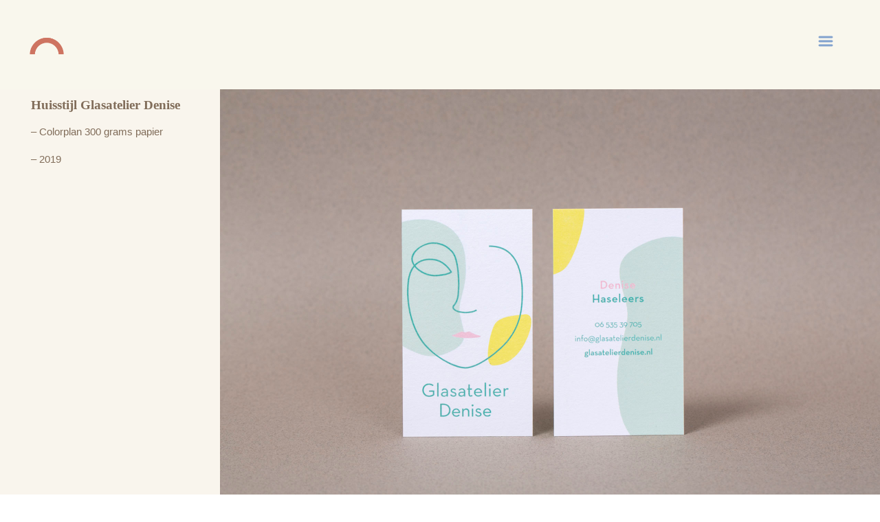

--- FILE ---
content_type: text/html; charset=UTF-8
request_url: http://snorris.nl/portfolio/glasatelier-denise/
body_size: 28400
content:
<!DOCTYPE html>
<!--[if lt IE 7]><html class="no-js lt-ie9 lt-ie8 lt-ie7 ie" lang="nl" xmlns:og="http://opengraphprotocol.org/schema/" xmlns:fb="http://www.facebook.com/2008/fbml"><![endif]-->
<!--[if IE 7]><html class="no-js lt-ie9 lt-ie8 ie" lang="nl" xmlns:og="http://opengraphprotocol.org/schema/" xmlns:fb="http://www.facebook.com/2008/fbml"><![endif]-->
<!--[if IE 8]><html class="no-js lt-ie9 ie" lang="nl" xmlns:og="http://opengraphprotocol.org/schema/" xmlns:fb="http://www.facebook.com/2008/fbml"><![endif]-->
<!--[if gt IE 8]><!--> <html class="no-js" lang="nl" xmlns:og="http://opengraphprotocol.org/schema/" xmlns:fb="http://www.facebook.com/2008/fbml"> <!--<![endif]-->
<head>

	<!-- META -->

	<meta charset="UTF-8" />
    <meta name="viewport" content="width=device-width, initial-scale=1, maximum-scale=1">
    <meta name="apple-mobile-web-app-capable" content="yes">
    <meta name="mobile-web-app-capable" content="yes">
	<meta name="format-detection" content="telephone=no">
	<meta http-equiv="X-UA-Compatible" content="IE=edge">

	
	<!-- LINKS -->

	<link rel="profile" href="http://gmpg.org/xfn/11" />
	<link rel="pingback" href="http://snorris.nl/xmlrpc.php" />

		<link rel="shortcut icon" type="image/x-icon" href="http://snorris.nl/wp-content/uploads/2021/02/snorris_ico.png" />
	
	<!-- WP HEAD -->

	<title>Glasatelier Denise &#8211; Snorris</title>
<meta name='robots' content='max-image-preview:large' />
<link rel='dns-prefetch' href='//s.w.org' />
<link rel="alternate" type="application/rss+xml" title="Snorris &raquo; Feed" href="http://snorris.nl/feed/" />
<link rel="alternate" type="application/rss+xml" title="Snorris &raquo; Reactiesfeed" href="http://snorris.nl/comments/feed/" />
<link rel="alternate" type="application/rss+xml" title="Snorris &raquo; Glasatelier Denise Reactiesfeed" href="http://snorris.nl/portfolio/glasatelier-denise/feed/" />
		<script type="text/javascript">
			window._wpemojiSettings = {"baseUrl":"https:\/\/s.w.org\/images\/core\/emoji\/13.0.1\/72x72\/","ext":".png","svgUrl":"https:\/\/s.w.org\/images\/core\/emoji\/13.0.1\/svg\/","svgExt":".svg","source":{"concatemoji":"http:\/\/snorris.nl\/wp-includes\/js\/wp-emoji-release.min.js?ver=5.7"}};
			!function(e,a,t){var n,r,o,i=a.createElement("canvas"),p=i.getContext&&i.getContext("2d");function s(e,t){var a=String.fromCharCode;p.clearRect(0,0,i.width,i.height),p.fillText(a.apply(this,e),0,0);e=i.toDataURL();return p.clearRect(0,0,i.width,i.height),p.fillText(a.apply(this,t),0,0),e===i.toDataURL()}function c(e){var t=a.createElement("script");t.src=e,t.defer=t.type="text/javascript",a.getElementsByTagName("head")[0].appendChild(t)}for(o=Array("flag","emoji"),t.supports={everything:!0,everythingExceptFlag:!0},r=0;r<o.length;r++)t.supports[o[r]]=function(e){if(!p||!p.fillText)return!1;switch(p.textBaseline="top",p.font="600 32px Arial",e){case"flag":return s([127987,65039,8205,9895,65039],[127987,65039,8203,9895,65039])?!1:!s([55356,56826,55356,56819],[55356,56826,8203,55356,56819])&&!s([55356,57332,56128,56423,56128,56418,56128,56421,56128,56430,56128,56423,56128,56447],[55356,57332,8203,56128,56423,8203,56128,56418,8203,56128,56421,8203,56128,56430,8203,56128,56423,8203,56128,56447]);case"emoji":return!s([55357,56424,8205,55356,57212],[55357,56424,8203,55356,57212])}return!1}(o[r]),t.supports.everything=t.supports.everything&&t.supports[o[r]],"flag"!==o[r]&&(t.supports.everythingExceptFlag=t.supports.everythingExceptFlag&&t.supports[o[r]]);t.supports.everythingExceptFlag=t.supports.everythingExceptFlag&&!t.supports.flag,t.DOMReady=!1,t.readyCallback=function(){t.DOMReady=!0},t.supports.everything||(n=function(){t.readyCallback()},a.addEventListener?(a.addEventListener("DOMContentLoaded",n,!1),e.addEventListener("load",n,!1)):(e.attachEvent("onload",n),a.attachEvent("onreadystatechange",function(){"complete"===a.readyState&&t.readyCallback()})),(n=t.source||{}).concatemoji?c(n.concatemoji):n.wpemoji&&n.twemoji&&(c(n.twemoji),c(n.wpemoji)))}(window,document,window._wpemojiSettings);
		</script>
		<style type="text/css">
img.wp-smiley,
img.emoji {
	display: inline !important;
	border: none !important;
	box-shadow: none !important;
	height: 1em !important;
	width: 1em !important;
	margin: 0 .07em !important;
	vertical-align: -0.1em !important;
	background: none !important;
	padding: 0 !important;
}
</style>
	<link rel='stylesheet' id='wp-block-library-css'  href='http://snorris.nl/wp-includes/css/dist/block-library/style.min.css?ver=5.7' type='text/css' media='all' />
<link rel='stylesheet' id='lobo-style-css'  href='http://snorris.nl/wp-content/themes/lobo/style.css?ver=5.7' type='text/css' media='all' />
<style id='lobo-style-inline-css' type='text/css'>


			/* CUSTOM FONTS */

			.actions .action,.compact-menu .main-d-nav ul li a, .view-item-btn, .item-meta h2, .prjct-hvr-title h2, body .module .heading, .blog-action-title, .blog-search-box, .comments-count, .comment-reply-link, .footer .social-area ul li a, .product .button, li.product .price, .product .item-cat, .cart-contents span, .shop_table *, .lobo-tabs .shop_table p, .lobo-tabs *, .lobo-tabs input[type="submit"], .lobo-tabs button, .order_details, .woocommerce-page .post-excerpt .variation p, #shop-search a, #shop-search .wsf-heading, .table-end { font-family: "Helvetica Neue", Helvetica, Arial, sans-serif }

			.text-hero-title, .text-hero-subtitle { font-family: "Helvetica Neue", Helvetica, Arial, sans-serif !important; }

			body, .hero-text-intro .hero-intro h1, .hero-text-intro .hero-intro h2, .inner-post .post-title, .comment-body p, .pagination div a, .call-to-action-btn a, .show-map-btn, .product-content, .product_title, .product-content h2, .product-content h3, .single-product .cart input, #lobo-reviews h5, #lobo-reviews .form input, #lobo-reviews .form select, #lobo-reviews .form textarea, #lobo-reviews .form-submit input#submit, .products > h2, .woocommerce-message .button, .blog-actions .woocommerce.widget .widget-title, .wcp-title, .woocommerce-page .the-post h2, .product-quantity .input-text, .lobo-tabs input, .lobo-tabs select, .lobo-tabs textarea, .lobo-tabs radio, .lobo-tabs checkbox, .lobo-tabs label, .lobo-tabs label abbr, .module .lobo-accordion h3, li.product .price del + ins, .country_select { font-family: "Helvetica Neue", Helvetica, Arial, sans-serif }

			.contact-form form ::-webkit-input-placeholder { font-family: "Helvetica Neue", Helvetica, Arial, sans-serif } .contact-form form ::-moz-placeholder { font-family: "Helvetica Neue", Helvetica, Arial, sans-serif } .contact-form form ::-ms-input-placeholder { font-family: "Helvetica Neue", Helvetica, Arial, sans-serif } 

			h1, h2, h3, h4, h5, h6, .inner-post .post-date, .inner-post footer a, .single-post h3, .single-post blockquote, .single-post .post-excerpt .left-note, .read-comments-btn, .author-post-meta, .comment-author-wrap, .single-post .comment-reply-title, .respond-field input, .respond-comment textarea, .comment-form input#submit, .submit-caption, .footer .credits, .module blockquote, .contact-form label, .galleria-run .text, #galleria .galleria-control, #galleria .galleria-counter, #galleria .galleria-info-description, #galleria .gal-close-btn, .royalSlider.tabs .rsTab, .rating-meta time, .wcp-subtitle strong, .wcp-subtitle a, .woocommerce-message, .woocommerce-error, .woocommerce-info, .lobo-tabs p, .payment_methods li label, .woocommerce-page .post-excerpt p, .woocommerce-page .post-excerpt dl, .order-actions a, .address a, .lobo-tabs address, #scriptie { font-family: "Helvetica Neue", Helvetica, Arial, sans-serif }

			.hero-info h1, .hero-info h2, .secondary-typeface, .compact-menu .main-d-nav .menu-footer p, .module-title, .text-module .copy h4, .text-module .copy h5, .text-module .copy h6, .module-caption, .slide-caption, .prjct-description-head h3, body .module .copy-highlight, .item-meta .item-cat { font-family: "Helvetica Neue", Helvetica, Arial, sans-serif }

			/* CUSTOM COLORS */

			::-moz-selection { background-color: #f9f7ed; }
			::selection { background-color: #f9f7ed; }

			#header .main-d-nav ul .sub-menu, .module-caption, .slide-caption, .audioplayer-bar-played, .post-item:hover .inner-post footer a, .cats a:after, .cats-blog a:after, .action a:after, .call-to-action-module h2:after, .call-to-action-module h3:after, .call-to-action-module h4:after, .mb_YTPseekbar, .comment-list .bypostauthor .comment-inner:after, .hero-info a:after, #galleria .galleria-info-description, .royalSlider.tabs .rsTab:after, .galleria-container.background--light .galleria-close-wrapper a:hover, .separator h3:after, .galleria-container.background--dark .galleria-close-wrapper a:hover, .separator h3:after, .galleria-close-wrapper a:hover, .separator h3:after, .single_add_to_cart_button, #lobo-reviews h5, li.product .view_button, .woocommerce-message .button, .blog-actions .woocommerce.widget > ul, .cart-contents span, #main-cart .widget_shopping_cart .button.view, .woocommerce-page input[type="submit"], .woocommerce-page button, .wc-button, .woo-cheader a:after, .wcp-subtitle a:after, #shop-search a:after, .mejs-controls .mejs-time-rail .mejs-time-current { background-color: #f9f7ed; }

			body .module .copy-highlight, .single-product .product_meta a:hover, .reviews-slider .rsArrow:hover .rsArrowIcn:before, .onsale, .woocommerce-message .button:hover, .blog-actions .woocommerce.widget .widget-title.expand:hover, .blog-actions .woocommerce.widget .widget-title.expand.opened, #main-cart .cart-title:first-letter, #main-cart .widget_shopping_cart .button:hover, .single_add_to_cart_button:hover, .woocommerce-page input[type="submit"]:hover, .woocommerce-page button:hover, .star-rating .star:before, .wcp-subtitle a:hover, .order-actions a:hover, a.wc-button:hover { color: #f9f7ed; }

			.woocommerce #s, .blog-actions .woocommerce.widget .widget-title.expand:hover, .blog-actions .woocommerce.widget .widget-title.expand.opened { border-color: #f9f7ed; }

			.compact-menu .main-d-nav .c-close-btn span, .actions-bottom .sticky-head-elmnts .hero-sticky-title, .actions-bottom .sticky-head-elmnts .action-scroll-top a i, .share-wdgt span, .overlay .close-btn span, .pagination .prev-post a, .woocommerce-pagination .page-numbers a:hover { background-color: rgb(261, 262, 274); }

			.blog-actions .cats-blog li a, .call-to-action-btn a, .show-map-btn { color: rgb(261, 262, 274); }

			.no-touch .compact-menu .main-d-nav ul li a:hover, .compact-menu .main-d-nav .menu-footer p .copy-highlight, .compact-menu .main-d-nav ul li.current > a { color: rgb(269, 273, 297); }

			.pagination .next-post a, .comment-list .even, form input[type="submit"], .selector, .current-selector { background-color: rgb(271, 274, 304); }

			.comment-list .odd, .mb_YTPLoaded, .pagination, .video-embedded .vem-overlay:hover .vem-play, .mejs-overlay:hover .mejs-overlay-button, .mejs-controls .mejs-time-rail .mejs-time-loaded { background-color: rgb(283, 289, 339); }

			.rating-word { color: rgb(271, 274, 304); }

			.woocommerce-page .item-hover:hover:before { border-color: #f9f7ed; }

			a:active, a:focus, .no-touch a:active, .no-touch a:focus { color: rgb(224, 212, 163); }

			/* IE uses absolute paths to .cur files - YAY!!! :) */

			.ie .sldr-nofade .bottom-dark .hero-item .rsOverflow,
			.ie .sldr-nofade .top-dark .hero-item .rsOverflow,
			.ie .sldr-nofade .bottom-dark .grab-cursor,
			.ie .sldr-nofade .top-dark .grab-cursor {  
			  cursor: url(http://snorris.nl/wp-content/themes/lobo/img/grab-sldr-light.cur), move !important;
			}
			.ie .sldr-nofade .bottom-light .hero-item .rsOverflow,
			.ie .sldr-nofade .top-light .hero-item .rsOverflow,
			.ie .sldr-nofade .bottom-light .grab-cursor,
			.ie .sldr-nofade .top-light .grab-cursor {
			  cursor: url(http://snorris.nl/wp-content/themes/lobo/img/grab-sldr-dark.cur), move !important;
			}
			.ie .bottom-dark .hero-item .rsOverflow .rsArrowLeft,
			.ie .top-dark .hero-item .rsOverflow .rsArrowLeft,
			.ie .bottom-dark .rsArrowLeft .grab-cursor,
			.ie .top-dark .rsArrowLeft .grab-cursor,
			.ie .galleria-container.background--dark .galleria-image-nav-left i {  
			  cursor: url(http://snorris.nl/wp-content/themes/lobo/img/grab-gallery-left-light.cur), move !important;
			}
			.ie .bottom-light .hero-item .rsOverflow .rsArrowLeft,
			.ie .top-light .hero-item .rsOverflow .rsArrowLeft,
			.ie .bottom-light .rsArrowLeft .grab-cursor,
			.ie .top-light .rsArrowLeft .grab-cursor,
			.ie .galleria-container.background--light .galleria-image-nav-left i {  
			  cursor: url(http://snorris.nl/wp-content/themes/lobo/img/grab-gallery-left-dark.cur), move !important;
			}
			.ie .bottom-dark .hero-item .rsOverflow .rsArrowRight,
			.ie .top-dark .hero-item .rsOverflow .rsArrowRight,
			.ie .bottom-dark .rsArrowRight .grab-cursor,
			.ie .top-dark .rsArrowRight .grab-cursor,
			.ie .galleria-container.background--dark .galleria-image-nav-right i { 
				cursor: url(http://snorris.nl/wp-content/themes/lobo/img/grab-gallery-right-light.cur), move !important;
			}
			.ie .bottom-light .hero-item .rsOverflow .rsArrowRight,
			.ie .top-light .hero-item .rsOverflow .rsArrowRight,
			.ie .bottom-light .rsArrowRight .grab-cursor,
			.ie .top-light .rsArrowRight .grab-cursor,
			.ie .galleria-container.background--light .galleria-image-nav-right i {  
			  cursor: url(http://snorris.nl/wp-content/themes/lobo/img/grab-gallery-right-dark.cur), move !important;
			}

			/* CUSTOM CSS */

		
</style>
<script type='text/javascript' src='http://snorris.nl/wp-content/plugins/strato-assistant/js/cookies.js?ver=5.7' id='strato-assistant-wp-cookies-js'></script>
<script type='text/javascript' src='http://snorris.nl/wp-includes/js/jquery/jquery.min.js?ver=3.5.1' id='jquery-core-js'></script>
<script type='text/javascript' src='http://snorris.nl/wp-includes/js/jquery/jquery-migrate.min.js?ver=3.3.2' id='jquery-migrate-js'></script>
<script type='text/javascript' src='http://snorris.nl/wp-content/themes/lobo/js/comment-reply.js?ver=5.7' id='comment-reply-js'></script>
<link rel="https://api.w.org/" href="http://snorris.nl/wp-json/" /><link rel="alternate" type="application/json" href="http://snorris.nl/wp-json/wp/v2/portfolio/111" /><link rel="EditURI" type="application/rsd+xml" title="RSD" href="http://snorris.nl/xmlrpc.php?rsd" />
<link rel="wlwmanifest" type="application/wlwmanifest+xml" href="http://snorris.nl/wp-includes/wlwmanifest.xml" /> 
<meta name="generator" content="WordPress 5.7" />
<link rel="canonical" href="http://snorris.nl/portfolio/glasatelier-denise/" />
<link rel='shortlink' href='http://snorris.nl/?p=111' />
<link rel="alternate" type="application/json+oembed" href="http://snorris.nl/wp-json/oembed/1.0/embed?url=http%3A%2F%2Fsnorris.nl%2Fportfolio%2Fglasatelier-denise%2F" />
<link rel="alternate" type="text/xml+oembed" href="http://snorris.nl/wp-json/oembed/1.0/embed?url=http%3A%2F%2Fsnorris.nl%2Fportfolio%2Fglasatelier-denise%2F&#038;format=xml" />
<meta property="og:title" content="Glasatelier Denise"/><meta property="og:type" content="article"/><meta property="og:url" content="http://snorris.nl/portfolio/glasatelier-denise/"/><meta property="og:site_name" content="Snorris"/><meta property="og:description" content="" /><meta name="twitter:card" value="summary"><meta itemprop="image" content="http://snorris.nl/wp-content/uploads/2021/02/snorris_web3.png"> <meta name="twitter:image:src" content="http://snorris.nl/wp-content/uploads/2021/02/snorris_web3.png"><meta property="og:image" content="http://snorris.nl/wp-content/uploads/2021/02/snorris_web3.png" /><style type="text/css">

			html, * html body {
				margin-top: 0 !important;
			}

			#wpadminbar {
				background: rgba(0, 0, 0, .4) !important;
				opacity: .7 !important;
				-ms-filter:"progid:DXImageTransform.Microsoft.Alpha(Opacity=70)" !important;
				filter: alpha(opacity=70) !important;
			}

		</style>		<style type="text/css" id="wp-custom-css">
			.btn-link:hover:after {
	opacity: 0 !important;
}



.pagination-module > div > a {

	font-family: mrs-eaves, serif !important;
  font-size: 19px;
  line-height: 1.3em;
  font-weight: bolder;
  text-transform: lowercase;
  color: #8caad6;
}



.text-module .copy p {
		font-family: mr-eaves, sans-serif !important;
font-style: normal;
font-weight: 400;
	font-size: 14px;
}

.content-module {
z-index: 100;
position: relative;
background: #f9f7ed;
}


.item-meta h2,
.prjct-hvr-title h2 {
  position: relative;
  display: inline-block;
  width: auto;
	font-family: mrs-eaves, serif !important;
  font-size: 19px;
  line-height: 1.3em;
  font-weight: bolder;
  text-transform: lowercase;
  color: #8caad6;
  -webkit-transition: all 500ms cubic-bezier(0.230, 1.000, 0.320, 1.000); 
     -moz-transition: all 500ms cubic-bezier(0.230, 1.000, 0.320, 1.000); 
       -o-transition: all 500ms cubic-bezier(0.230, 1.000, 0.320, 1.000); 
          transition: all 500ms cubic-bezier(0.230, 1.000, 0.320, 1.000);
}


.item-meta h3,
.prjct-hvr-title h3 {
	font-family: mr-eaves-modern, sans-serif !important;
  font-size: 15px;
  font-weight: normal;
  text-transform: lowercase;

	font-style: normal;
  color: #8caad6;
  margin: 0;
  margin-top: 7px;
}



.prtfl-item img { width: 100%; max-width: 100%; height:auto;
background: rgba(249,247,237);
}

.item-hover {
  position: absolute;
  background: rgba(249,247,237,0.85);
  top: 0;
  right: 0;
  bottom: 0;
  left: 0;
  opacity: 0;
  -webkit-box-sizing:border-box;
     -moz-box-sizing:border-box;
      -ms-box-sizing:border-box;
       -o-box-sizing:border-box;
          box-sizing:border-box;
  -webkit-transition: all 500ms cubic-bezier(0.230, 1.000, 0.320, 1.000); 
     -moz-transition: all 500ms cubic-bezier(0.230, 1.000, 0.320, 1.000); 
       -o-transition: all 500ms cubic-bezier(0.230, 1.000, 0.320, 1.000); 
          transition: all 500ms cubic-bezier(0.230, 1.000, 0.320, 1.000);
}



.enabled-sticky-shadow .hero-sticky-title.hello {
	opacity: 0;
}

.hero-info-shdw{
	background-color: #f9f7ed;
	opacity: 1 !important;
}

.no-hero #hero-wrapper{
		background-color: #f9f7ed !important;
}


.hero-title {
	opacity: 0;
}

.hero-spacer {
	background-color:#f9f7ed;
}

.main-d-nav{
	background-color: #82a2ce !important;
}

.action a{
text-transform: lowercase;
font-family: mr-eaves-modern, sans-serif;
font-style: normal;
font-weight: 600;
color: #8caad6 !important;
font-size: 15px;
}


.icon-menu{
	color:#82a2ce !important;
}

.compact-menu .main-d-nav ul li { padding-bottom: 0.8em; }
.compact-menu .main-d-nav ul li a {
font-family: mr-eaves-modern, sans-serif;
font-style: normal;
font-weight: 500;
color: #efe5c2;
font-size: 30px;
text-transform: lowercase;
	
}

h1, h2, h3, h4, h5, h6 {
	font-family: mrs-eaves, serif !important;
font-style: normal;
font-weight: 800;
}

body{
	font-family: mr-eaves-modern, sans-serif !important;
}

.footer{
	color:#82a2ce !important;
	background-color:#f9f7ed !important;
}




/*
.menu-logo{
opacity: 0;
}*/



/*   

font-family: mrs-eaves, serif;
font-style: normal;
font-weight: 400;
*/		</style>
				
</head>


<body id="body" class="portfolio-template-default single single-portfolio postid-111 parallax sticky-head compact-menu sldr-noloop sldr-nofade enabled-sticky-shadow no-hero">

	<!-- Start main wrapper -->
    <div id="main-wrapper">

        <span class="menu-firer"><a href="#"><i class="icon-menu"></i><small>Menu</small></a></span>
        
        
       	<!-- Start Main Nav -->
        <header id="header">
            <div id="nav-wrapper">

            	<a href="http://snorris.nl" title="Home" class="logo" style="width:60px;height:px">

				<!-- Get logo -->
				
	                <img class="logo-light regular-logo" src="http://snorris.nl/wp-content/uploads/2021/02/snorris_ico_w-1.png" alt="Snorris">
	                <img class="logo-dark regular-logo" src="http://snorris.nl/wp-content/uploads/2021/02/snorris_ico_w-1.png" alt="Snorris">
	                <img class="logo-light retina-logo" src="http://snorris.nl/wp-content/uploads/2021/02/snorris_ico_w-1.png" alt="Snorris">
	                <img class="logo-dark retina-logo" src="http://snorris.nl/wp-content/uploads/2021/02/snorris_ico_w-1.png" alt="Snorris">

            	</a>

            	<!-- Complete menu -->
                <nav class="main-d-nav iefix" style="background-image:url()">

	            	<ul id="menu-menu-1" class="sf-menu"><li id="menu-item-26" class="menu-item"><a href="http://snorris.nl/">Portfolio</a></li>
<li id="menu-item-43" class="menu-item"><a href="http://snorris.nl/mooie-kaartjes/">Mooie kaartjes op maat</a></li>
<li id="menu-item-50" class="menu-item"><a href="http://snorris.nl/vormgeving/">Vormgeving</a></li>
<li id="menu-item-27" class="menu-item"><a href="http://snorris.nl/contact/">Contact</a></li>
<li class="selector"></li><li class="current-selector"></li></ul>
					<!-- Compact Menu -->

					
					<div class="menu-footer">
                        <div class="menu-logo"></div>
                        <div class="menu-branding">
                            <p></p>
                        </div>
                    </div>

                	
                </nav>
                
            </div>

        </header>
        <!-- End Main Nav -->

        <!-- Hero Start -->

        <div class="hero-spacer" style="height: 130px;"></div>

        <section class="hero-module">

        	
            <div class="overlay">
                <span class="close-btn">
                    <span class="hr"></span>
                    <span class="vr"></span>
                </span>
            </div>

            <div class="sticky-head-elmnts">
                <div class="actions">

                	
               		
                	
                	
                	
                	                    
                </div>

                <h2 class="hero-sticky-title">Glasatelier Denise</h2>

            </div>

        	
            <div class="hero-info-shdw"></div>

            <section id="hero-wrapper" class="face-control" data-height-type="auto" data-height-value="">
	        <span class="target target-top"></span>
	        <span class="target target-bottom"></span></section>
        </section>

        <!-- Hero End -->

        <!-- Content Start -->

        <section id="content-wrapper">
	<section class="content-module clearfix" data-cols="2"><div id="module-1110" class="module lazyload text-module" data-size="1-2" data-i="0" data-bgcolor="#f9f5ed" data-color="#816d5a" data-customtransform="left" data-verticalalign="top"><div class="copy"><div><div><h3>Huisstijl Glasatelier Denise</h3>
<p>– Colorplan 300 grams papier</p>
<p>– 2019</p>
</div></div></div></div><div id="module-1111" class="module lazyload default-module" data-size="3-2" data-i="1"><div class="module-background">
	                      		<img class="lazyload" alt="RH6A7074 1_lr"
	                      			src="http://snorris.nl/wp-content/uploads/2021/02/RH6A7074-1_lr-480x320.jpg"
	                      			data-srcset="http://snorris.nl/wp-content/uploads/2021/02/RH6A7074-1_lr-480x320.jpg 480w, http://snorris.nl/wp-content/uploads/2021/02/RH6A7074-1_lr-960x640.jpg 960w, http://snorris.nl/wp-content/uploads/2021/02/RH6A7074-1_lr-1440x960.jpg 1440w, http://snorris.nl/wp-content/uploads/2021/02/RH6A7074-1_lr.jpg 1920w" 
	                      			srcset="[data-uri]"
	                      		/>
	                      	</div></div><div id="module-1112" class="module lazyload default-module" data-size="4-2" data-i="1"><div class="module-background">
	                      		<img class="lazyload" alt="RH6A7098 1_lr 1"
	                      			src="http://snorris.nl/wp-content/uploads/2021/02/RH6A7098-1_lr-1-1920x960-480x240.jpg"
	                      			data-srcset="http://snorris.nl/wp-content/uploads/2021/02/RH6A7098-1_lr-1-1920x960-480x240.jpg 480w, http://snorris.nl/wp-content/uploads/2021/02/RH6A7098-1_lr-1-1920x960-960x480.jpg 960w, http://snorris.nl/wp-content/uploads/2021/02/RH6A7098-1_lr-1-1920x960-1440x720.jpg 1440w, http://snorris.nl/wp-content/uploads/2021/02/RH6A7098-1_lr-1-1920x960.jpg 1920w" 
	                      			srcset="[data-uri]"
	                      		/>
	                      	</div></div><div id="module-1113" class="module lazyload text-module" data-size="2-1" data-verticalalign="middle" data-customtransform="left" data-color="#ffffff" data-bgcolor="#f9f6ed" data-i="0"><div class="copy"><div><div></div></div></div></div><div class="module pagination-module" data-size="1-1"><div><a title="Cube design labs" href="http://snorris.nl/portfolio/cube-design-labs/" class="btn-link">Vorig project</a><div class="module-background"><img class="lazyload" alt="" src="http://snorris.nl/wp-content/uploads/2021/02/snorris_web23-480x480.png" data-srcset="http://snorris.nl/wp-content/uploads/2021/02/snorris_web23-480x480.png 480w, http://snorris.nl/wp-content/uploads/2021/02/snorris_web23-960x960.png 960w, " srcset="[data-uri]" /></div></div></div><div class="module pagination-module" data-size="1-1"><div><a title="Verhuiskaartje" href="http://snorris.nl/portfolio/verhuiskaartje/" class="btn-link">Volgend project</a><div class="module-background"><img class="lazyload" alt="" src="http://snorris.nl/wp-content/uploads/2021/02/snorris_web30-480x480.png" data-srcset="http://snorris.nl/wp-content/uploads/2021/02/snorris_web30-480x480.png 480w, http://snorris.nl/wp-content/uploads/2021/02/snorris_web30.png 960w, " srcset="[data-uri]" /></div></div></div></section>
            <div class="clearfix"></div>

        </section>

        <!-- Content End -->

        <!-- Footer -->
        
       <footer class="footer">
       		<div class="social-area">
                            </div>
            <div class="credits">
                <p>© Snorris ontwerp buro 2021</p>            </div>
        </footer>

    </div>

	<!-- Preloader -->

	<div id="preloader">
	    <div class="preloader-image" style="background-image:url(http://snorris.nl/wp-content/uploads/2021/02/snorris_web3-190x190.png);"></div>
	    <div id="spinner"></div>
	</div>

    <!-- Sharing Start -->

    
    <!-- Sharing End -->
	
	<!-- IE7 Message Start -->
	<div id="oldie">
		<p>This is a unique website which will require a more modern browser to work!<br /><br />
		<a href="https://www.google.com/chrome/" target="_blank">Please upgrade today!</a>
		</p>
	</div>
	<!-- IE7 Message End -->

	<!-- No Scripts Message -->
	<noscript id="scriptie">
		<div>
			<p>This is a modern website which will require Javascript to work. <br />Please turn it on!			</p>
		</div>
	</noscript>

    <!-- THE END -->

	<script type='text/javascript' src='http://snorris.nl/wp-content/themes/lobo/js/jquery.fancybox.pack.js' id='fancybox-js'></script>
<script type='text/javascript' src='http://snorris.nl/wp-content/themes/lobo/js/modernizr-2.6.2.min.js' id='modernizr-js'></script>
<script type='text/javascript' src='http://snorris.nl/wp-content/themes/lobo/js/plugins.js' id='theme_plugins-js'></script>
<script type='text/javascript' id='theme_scripts-js-extra'>
/* <![CDATA[ */
var themeObjects = {"base":"http:\/\/snorris.nl\/wp-content\/themes\/lobo","galleriaSkin":"http:\/\/snorris.nl\/wp-content\/themes\/lobo\/js\/galleria-themes\/skin-01\/galleria-skin.js","textReviews":"Reviews","textSort":"Sort by"};
/* ]]> */
</script>
<script type='text/javascript' src='http://snorris.nl/wp-content/themes/lobo/js/main.js' id='theme_scripts-js'></script>
<script type='text/javascript' src='http://snorris.nl/wp-includes/js/wp-embed.min.js?ver=5.7' id='wp-embed-js'></script>

</body>
</html>

--- FILE ---
content_type: text/css
request_url: http://snorris.nl/wp-content/themes/lobo/style.css?ver=5.7
body_size: 265763
content:
/*-----------------------------------------------------------------------------------

   Theme Name: Lobo
   Theme URI: vankarwai.com/themes/lobo-agency/
   Description: Lobo Agency - Premium Wordpress Portfolio Theme for Creatives & Agencies
   Author: VanKarWai
   Author URI: http://themeforest.net/user/VanKarWai
   License: GNU General Public License version 3.0 & Envato Regular/Extended License
   License URI:  http://www.gnu.org/licenses/gpl-3.0.html & http://themeforest.net/licenses
   Version: 2.7.3

   All PHP code is released under the GNU General Public Licence version 3.0
   All HTML/CSS/JAVASCRIPT code is released under Envato's Regular/Extended License (http://themeforest.net/licenses)

-----------------------------------------------------------------------------------*/

/*! normalize.css v3.0.1 | MIT License | git.io/normalize */html{font-family:sans-serif;-ms-text-size-adjust:100%;-webkit-text-size-adjust:100%}body{margin:0}article,aside,details,figcaption,figure,footer,header,hgroup,main,nav,section,summary{display:block}audio,canvas,progress,video{display:inline-block;vertical-align:baseline}audio:not([controls]){display:none;height:0}[hidden],template{display:none}a{background:transparent}a:active,a:hover{outline:0}abbr[title]{border:none}b,strong{font-weight:bold}dfn{font-style:italic}h1{font-size:2em;margin:.67em 0}mark{background:#ff0;color:#000}small{font-size:80%}sub,sup{font-size:75%;line-height:0;position:relative;vertical-align:baseline}sup{top:-0.5em}sub{bottom:-0.25em}img{border:0}svg:not(:root){overflow:hidden}figure{margin:0;}hr{-moz-box-sizing:content-box;box-sizing:content-box;height:0}pre{overflow:auto}code,kbd,pre,samp{font-family:monospace,monospace;font-size:1em}button,input,optgroup,select,textarea{color:inherit;font:inherit;margin:0}button{overflow:visible}button,select{text-transform:none}button,html input[type="button"],input[type="reset"],input[type="submit"]{-webkit-appearance:button;cursor:pointer}button[disabled],html input[disabled]{cursor:default}button::-moz-focus-inner,input::-moz-focus-inner{border:0;padding:0}input{line-height:normal}input[type="checkbox"],input[type="radio"]{box-sizing:border-box;padding:0}input[type="number"]::-webkit-inner-spin-button,input[type="number"]::-webkit-outer-spin-button{height:auto}input[type="search"]{-webkit-appearance:textfield;-moz-box-sizing:content-box;-webkit-box-sizing:content-box;box-sizing:content-box}input[type="search"]::-webkit-search-cancel-button,input[type="search"]::-webkit-search-decoration{-webkit-appearance:none}fieldset{border:1px solid #c0c0c0;margin:0 2px;padding:.35em .625em .75em}legend{border:0;padding:0}textarea{overflow:auto}optgroup{font-weight:bold}table{border-collapse:collapse;border-spacing:0}td,th{padding:0}

html,
button,
input,
select,
textarea { color: #fff; }

::selection { background: #fff85f; color: #000; }
::-moz-selection { background: #fff85f; color: #000; }

hr {
    display: block;
    height: 1px;
    border: 0;
    border-top: 1px solid #ccc;
    margin: 1em 0;
    padding: 0;
}

audio,
canvas,
img,
video { vertical-align: middle; }
fieldset { border: 0; margin: 0; padding: 0; }
textarea { resize: vertical; }

/* Browse Happy prompt
   ========================================================================== */
.browsehappy {
    margin: 0.2em 0;
    background: #ccc;
    color: #000;
    padding: 0.2em 0;
}

/* Template´s main styles
   ========================================================================== */

/* STYLES GUIDE
-----------------------------------------------------------------------------
    1. Main elements
        1.1 Typography
        1.2 Header
            1.2.1 Navigation
            1.2.2 Hero area
        1.3 Content
          1.3.1 Portfolio
          1.3.2 Default content areas
        1.4 Footer
    2. Home / Portfolio
    3. Single project
    4. Default pages
    5. Blog cover
    6. Single post
    7. Contact
    8. Forms
*/


/* 1. MAIN ELEMENTS
----------------------------------------------------------------------------- */


html.img-full {
  background-size: cover;
  background-repeat: no-repeat;
  background-position: center center;
  background-attachment: fixed;
}
html.img-repeat {
  background-repeat: repeat;
  background-attachment: fixed;
}

/* 1.1 Typography
----------------------------------------------------------------------------- */
/*Main tipography*/
#header nav a,
.actions .action { font-family: 'Lato', 'HelveticaNeue', helvetica, arial, sans-serif; }
#header nav a {
    font-size: 13px;
    line-height: 14px;
    font-weight: normal;
    letter-spacing: 1.3px;
}
.main-d-nav .current > a { font-weight: 900; }

html { background-color: #FFF; }
body { font-family: 'Open Sans', 'Lato', 'HelveticaNeue', helvetica, arial, sans-serif; background: #f9f7ed; overflow-y: scroll; }

h1,
h2,
h3,
h4,
h6,
h6 { font-family: 'Lekton', 'Open Sans', 'Lato', 'HelveticaNeue', helvetica, arial, sans-serif; font-weight: normal; margin: 0; }
.hero-info h1,
.hero-info h2 {
  font-family: 'Crimson Text', Times, serif; font-style: italic;
  font-size: 33px;
  font-weight: 400;
  font-style: italic;
  text-align: center;
  padding-right: 3px;
  -webkit-transition: color 0.2s ease-out;
     -moz-transition: color 0.2s ease-out;
      -ms-transition: color 0.2s ease-out;
       -o-transition: color 0.2s ease-out;
          transition: color 0.2s ease-out;
}
.secondary-typeface { font-family: 'Crimson Text', Times, serif; font-style: italic; }


a,
a:visited {
    color: inherit;
    text-decoration: none;
    cursor: pointer;
    outline: none;
    -webkit-transition: color 0.2s ease-out;
       -moz-transition: color 0.2s ease-out;
        -ms-transition: color 0.2s ease-out;
         -o-transition: color 0.2s ease-out;
            transition: color 0.2s ease-out;
}
 
/*.no-touch control to prevent hover behaviors for touch devices */
.no-touch a:hover {
    color: inherit;
    -webkit-transition: color 0.2s linear;
       -moz-transition: color 0.2s linear;
        -ms-transition: color 0.2s linear;
         -o-transition: color 0.2s linear;
            transition: color 0.2s linear;
}
 
a:active,
a:focus,
.no-touch a:active,
.no-touch a:focus {
    color: #feea00;
    -webkit-transition: color 0.2s linear;
       -moz-transition: color 0.2s linear;
        -ms-transition: color 0.2s linear;
         -o-transition: color 0.2s linear;
            transition: color 0.2s linear;
}

a, a:focus { outline: none !important; }

ul { margin: 0; padding: 0; }
ul li { list-style: none; margin: 0; padding: 0; }
ul li ul { margin: 15px 0 0 20px; }
ul li ul li ul { margin: 15px 0 0 40px;}

.module blockquote { position: relative; font-style: italic; }

/* Preloader/Spinner
---------------------------------------------*/
#preloader {
  position: fixed;
  display: block;
  width: 100%;
  height: 100%;
  top: 0;
  right: 0;
  bottom: 0;
  left: 0;
  background: #FFF;
  z-index: 11000;
}
#spinner {
  position: relative;
  height: 95px;
  width: 95px;
  top: 45%;
  margin:0 auto;
  margin-bottom: -45px;
  border-radius:100%;
  -webkit-animation: rotation 0.750s infinite linear;
    -moz-animation: rotation 0.750s infinite linear;
      -o-animation: rotation 0.750s infinite linear;
         animation: rotation 0.750s infinite linear;
}
#spinner:before {
  content:"";
  display:block;
  position:absolute;
  left:-3px;
  top:-3px;
  height:100%;
  width:100%;
  border-top: 1px solid rgba(136, 136, 136, 1);
  border-left: 3px solid transparent;
  border-bottom: 3px solid transparent;
  border-right: 3px solid transparent;
  border-radius: 100%;
}
@-webkit-keyframes rotation {
   from {-webkit-transform: rotate(0deg);}
   to {-webkit-transform: rotate(359deg);}
}
@-moz-keyframes rotation {
   from {-moz-transform: rotate(0deg);}
   to {-moz-transform: rotate(359deg);}
}
@-o-keyframes rotation {
   from {-o-transform: rotate(0deg);}
   to {-o-transform: rotate(359deg);}
}
@keyframes rotation {
   from {transform: rotate(0deg);}
   to {transform: rotate(359deg);}
}

.preloader-image {
  position: absolute;
  margin: 0 auto;
  left: 1%;
  right: 1%;
  top: 45%;
  width: 95px;
  height: 95px;
  background: none center center no-repeat transparent;
  background-size: 95px 95px;
  -webkit-border-radius: 50%;
     -moz-border-radius: 50%;
      -ms-border-radius: 50%;
       -o-border-radius: 50%;
          border-radius: 50%;
}



.spinner-small {
  position: relative;
  height: 25px;
  width: 25px;
  top: calc(50% - 12px);
  margin: 0 auto;
  border-radius: 100%;
  -webkit-animation: rotation 0.750s infinite linear;
    -moz-animation: rotation 0.750s infinite linear;
      -o-animation: rotation 0.750s infinite linear;
         animation: rotation 0.750s infinite linear;
}
.spinner-small:before {
  content:"";
  display:block;
  position:absolute;
  left:-3px;
  top:-3px;
  height:100%;
  width:100%;
  border-top: 1px solid rgba(136, 136, 136, 1);
  border-left: 3px solid transparent;
  border-bottom: 3px solid transparent;
  border-right: 3px solid transparent;
  border-radius: 100%;
}

/* 1.2 Header
----------------------------------------------------------------------------- */
/* > 1.2.1 Navigation
----------------------------------------------------------------------------- */
#main-wrapper { position: relative; background: #f9f7ed; opacity: 0; }
#header {
    position: absolute;
    width: 100%;
    max-height: 127px;
    z-index: 11000;
}
#header.sticky {
    position: fixed;
    top: 0;
    -webkit-transition: top 500ms cubic-bezier(0.230, 1.000, 0.320, 1.000); 
       -moz-transition: top 500ms cubic-bezier(0.230, 1.000, 0.320, 1.000); 
         -o-transition: top 500ms cubic-bezier(0.230, 1.000, 0.320, 1.000); 
            transition: top 500ms cubic-bezier(0.230, 1.000, 0.320, 1.000);
    
}
header#header.hide-menu { top: -300px; }
#nav-wrapper {
    position:absolute;
    width:100%;
    padding:0;
    background:rgba(255, 255, 255, 0);
    z-index: 100;
    -webkit-transform-style: preserve-3d;
     -webkit-transition: background 0.3s ease; 
       -moz-transition: background 0.3s ease; 
         -o-transition: background 0.3s ease; 
            transition: background 0.3s ease;
}
.no-nav-selector #nav-wrapper { border-top: 0px solid #000; }
.no-nav-selector #header .main-d-nav ul li a:hover { color: #000; }
.sticky #nav-wrapper { background:rgba(255, 255, 255, 1); }
.logo {
  position: absolute;
  display: block;
  width: 77px;
  height: 50px;
  left: 3%;
  top: 36px;
  z-index: 100001;
}
.logo-dark,
.logo-light {
  opacity: 0;
  -webkit-transition: opacity 500ms cubic-bezier(0.230, 1.000, 0.320, 1.000); 
     -moz-transition: opacity 500ms cubic-bezier(0.230, 1.000, 0.320, 1.000); 
       -o-transition: opacity 500ms cubic-bezier(0.230, 1.000, 0.320, 1.000); 
          transition: opacity 500ms cubic-bezier(0.230, 1.000, 0.320, 1.000);
}

.logo-light { opacity: 1; }
#header #nav-wrapper.enabled .logo-dark { opacity: 1; } /*enables the black logo version when the menu back is present*/
#header #nav-wrapper.enabled .logo-light { opacity: 0; }

.logo a,
.logo img { position: absolute; }
.logo img { width: 100%; max-width: 100%; height: auto; }

#header .main-d-nav {
  position: absolute;
  display: inline-block;
  background: rgba(255, 255, 255, 0);
  border-top: 3px solid #000;
  width: 100%;
  top: 0;
  padding: 40px 3% 40px 0;
  -webkit-box-sizing: border-box;
     -moz-box-sizing: border-box;
      -ms-box-sizing: border-box;
       -o-box-sizing: border-box;
          box-sizing: border-box;
  -webkit-transition: background-color 0.5s cubic-bezier(0.230, 1.000, 0.320, 1.000); 
     -moz-transition: background-color 0.5s cubic-bezier(0.230, 1.000, 0.320, 1.000); 
       -o-transition: background-color 0.5s cubic-bezier(0.230, 1.000, 0.320, 1.000); 
          transition: background-color 0.5s cubic-bezier(0.230, 1.000, 0.320, 1.000);
}
.main-d-nav.zifix {
  z-index: 99998;
}
/*In case of sticky nav (when user scrolls up), force to show nav element black versions (black logo, black options...) because menu background is white */
#header.sticky #nav-wrapper .main-d-nav { background: rgba(250, 250, 250, 1) !important; }
#header.sticky #nav-wrapper .main-d-nav ul li a { color: #000 !important; }
#header.sticky #nav-wrapper .logo-dark { opacity: 1; }
#header.sticky #nav-wrapper .logo-light { opacity: 0; }

#header #nav-wrapper.enabled .main-d-nav { background: rgba(255, 255, 255, 1); }
#header #nav-wrapper.enabled .main-d-nav ul li a { color: #000; }
#header .main-d-nav ul{
  position:relative;
  list-style:none;
  text-align:right;
  /*Trick to remove margins when using inline-block for list elements*/
  /*inline-block is a whitespace dependent method and renders a 4px margin to the right of each element.*/
  letter-spacing: -4px;
}
#header .main-d-nav ul li{
  display:inline-block;
  margin:0;
  padding:0;
  /*To make effective the method to remove the 4px extra margin with inline blocks
  we need to remove the lettering spacing within the children element now*/
  letter-spacing: 0;
}
#header .main-d-nav ul li a {
  padding: 15px 15px;
  display: block;
  text-decoration: none;
  text-transform: uppercase;
  color: #FFF;
  margin: 0;
  -webkit-transition: color 0.555s cubic-bezier(0.230, 1.000, 0.320, 1.000); 
     -moz-transition: color 0.555s cubic-bezier(0.230, 1.000, 0.320, 1.000); 
       -o-transition: color 0.555s cubic-bezier(0.230, 1.000, 0.320, 1.000); 
          transition: color 0.555s cubic-bezier(0.230, 1.000, 0.320, 1.000);
}
.no-touch #header .main-d-nav ul li a:hover {  color: inherit; }

/*in case of remove selector handlers options is enabled*/
.menu-selector-disabled #nav-wrapper { border-top: 0; }
.menu-selector-disabled #main-nav .main-d-nav ul li a { padding: 15px 15px; }

.selector,
.current-selector{
  position: absolute;
  height: 3px;
  background: #feffb1;
  top: -43px;
  -webkit-transition: all 0.5s cubic-bezier(0.230, 1.000, 0.320, 1.000); 
     -moz-transition: all 0.5s cubic-bezier(0.230, 1.000, 0.320, 1.000); 
       -o-transition: all 0.5s cubic-bezier(0.230, 1.000, 0.320, 1.000); 
          transition: all 0.5s cubic-bezier(0.230, 1.000, 0.320, 1.000);
      
}
.selector { background:#ffffd1; }
.compact-menu .selector, .compact-menu .current-selector { display: none !important; }

#header .main-d-nav ul .sub-menu {
  display: none;
  position: absolute;
  right: -5%;
  top: 40px;
  background: #fff85f;
  padding: 10px 5%;
  -webkit-box-sizing: border-box;
     -moz-box-sizing: border-box;
      -ms-box-sizing: border-box;
       -o-box-sizing: border-box;
          box-sizing: border-box;
}
#header .main-d-nav ul li ul { margin: 0; }
.compact-menu #header .main-d-nav ul .sub-menu {
  display: block;
}

/* Superfish Submenus */
.sf-menu ul {
  position: absolute;
  display: none;
  top: 100%;
  left: 0;
  z-index: 99;
}
.no-cmpt .sf-menu li:hover > ul,
.no-cmpt .sf-menu li.sfHover > ul { display: block; }

.sf-menu a { display: block; position: relative; }
.sf-menu ul ul { top: 0; left: 100%; }

/* Superfish horizontal nav */
.sf-navbar {
  background: #BDD2FF;
  position: relative;
  margin-bottom: 5em;
}
.sf-navbar:before {
  content: '';
  position: absolute;
  left: 0;
  z-index: -1;
  background-color: #BDD2FF;
  height: 200%;
  width: 100%;
}
.sf-navbar ul {
  box-shadow: none;
}
.sf-navbar li {
  background: #AABDE6;
  position: static;
}
.sf-navbar > li > a,
.sf-navbar > li > ul > li > a {
  border: none;
}
.sf-navbar > li > ul {
  min-width: 36em; /* set this to whatever suits your design */
}
.sf-navbar ul li {
  background: #BDD2FF;
  position: relative;
}
.sf-navbar ul ul {
  left: 0;
  top: 100%;
}
.sf-navbar ul ul li {
  width: 100%;
}
.sf-navbar > li > ul > li {
  float: left;
}
/* point all arrows down */
.sf-arrows.sf-navbar ul .sf-with-ul:after {
  margin-top: -3px;
  margin-right: 0;
  border-color: transparent;
  border-top-color: #dFeEFF; /* edit this to suit design (no rgba in IE8) */
  border-top-color: rgba(255,255,255,.5);
}
.sf-arrows.sf-navbar ul > li > .sf-with-ul:focus:after,
.sf-arrows.sf-navbar ul > li:hover > .sf-with-ul:after,
.sf-arrows.sf-navbar ul > .sfHover > .sf-with-ul:after {
  border-color: transparent;
  border-top-color: white;
}
/*These elements are only available/visible when compact mode menu is enabled*/
.main-d-nav .menu-footer,
.main-d-nav .menu-footer-social { position: absolute; right: -9999px;}
.explorer .logo { z-index: 0; }

.main-d-nav .menu-footer .menu-logo .logo { z-index: inherit; }

/* >> 1.2.1 Navigation > Compact menu mode behaviors & building
----------------------------------------------------------------------------- */
.compact-menu .main-d-nav {
  position: fixed;
  display: table;
  width: 50.5%;
  height: 100%;
  top: 0;
  right: 0;
  background-color: #212121;
  background-repeat: no-repeat; 
  background-position: center;
  opacity: 0;
  -webkit-background-size: cover;
     -moz-background-size: cover;
       -o-background-size: cover;
          background-size: cover;
  -webkit-transition: opacity 0.75s cubic-bezier(0.230, 1.000, 0.320, 1.000); 
     -moz-transition: opacity 0.75s cubic-bezier(0.230, 1.000, 0.320, 1.000); 
       -o-transition: opacity 0.75s cubic-bezier(0.230, 1.000, 0.320, 1.000); 
          transition: opacity 0.75s cubic-bezier(0.230, 1.000, 0.320, 1.000);
}
.compact-menu .main-d-nav.iefix { z-index: 9; }
.explorer.compact-menu .main-d-nav { left: 50%;  }
.compact-menu-open .main-d-nav { opacity: 1; }
.compact-menu .main-d-nav > ul {
  padding: 0 5%;
  display: table-cell;
  width: 100%;
  text-align: center;
  vertical-align: middle;
  opacity: 0;
  -webkit-transform: translateX(50px);
     -moz-transform: translateX(50px);
      -ms-transform: translateX(50px);
       -o-transform: translateX(50px);
          transform: translateX(50px);
  -webkit-transition: all 1s cubic-bezier(0.230, 1.000, 0.320, 1.000); 
     -moz-transition: all 1s cubic-bezier(0.230, 1.000, 0.320, 1.000); 
       -o-transition: all 1s cubic-bezier(0.230, 1.000, 0.320, 1.000); 
          transition: all 1s cubic-bezier(0.230, 1.000, 0.320, 1.000);
}
.compact-menu-open .main-d-nav > ul {
  opacity: 1;
  -webkit-transform: translateX(0);
     -moz-transform: translateX(0);
      -ms-transform: translateX(0);
       -o-transform: translateX(0);
          transform: translateX(0);
}
.compact-menu .main-d-nav ul li { padding-bottom: 0.8em; }
.compact-menu .main-d-nav ul li a {
  font-family: 'Lato', 'HelveticaNeue', helvetica, arial, sans-serif;
  color: #FFF;
  font-size: 30px;
  text-transform: uppercase;
}
.compact-menu .main-d-nav ul li.current > a,
.no-touch .compact-menu .main-d-nav ul li a:hover { color: #fffbb3; }
/*In case that compact menu is enabled remove the top border*/
.compact-menu #nav-wrapper { border-top: none; }
/*Hidding body overflow to prevent scrolling the page*/
/*body.compact-menu-open { overflow: hidden; }*/
.menu-firer { display: none; }
.menu-firer .icon-menu {
  color: #FFF;
  font-size: 30px;
  position: absolute;
  top: 5%;
  right: 5%;
}
.menu-firer .icon-menu:hover { color: #FFF; }
.menu-firer small { display: none; }
.menu-firer.action small { display: block; font-size: inherit; }
.sticky-head-elmnts.hello .menu-firer span { display: block; }
.compact-menu .menu-firer {
  position: absolute;
  display: block;
  right: 5%;
  top: 45px;
  z-index: 1000;
}
.compact-menu-open .menu-firer { opacity: 0; }
/*When firer is with actions buttons*/
.compact-menu .actions .menu-firer.action {
  position: relative;
  right: 0;
  top: 0;
  z-index: 1000;
}

/*classes to manage the compact menu opening*/
.compact-menu #main-wrapper {
  right: 0;
  -webkit-transition: right 0.555s cubic-bezier(0.230, 1.000, 0.320, 1.000); 
     -moz-transition: right 0.555s cubic-bezier(0.230, 1.000, 0.320, 1.000); 
       -o-transition: right 0.555s cubic-bezier(0.230, 1.000, 0.320, 1.000); 
          transition: right 0.555s cubic-bezier(0.230, 1.000, 0.320, 1.000); 
}
.compact-menu #main-wrapper.menu-open { right: 50%; width: 100%; }
.compact-menu .actions,
.compact-menu .hero-sticky-title {
  -webkit-transition: all 0.555s cubic-bezier(0.230, 1.000, 0.320, 1.000);
     -moz-transition: all 0.555s cubic-bezier(0.230, 1.000, 0.320, 1.000);
       -o-transition: all 0.555s cubic-bezier(0.230, 1.000, 0.320, 1.000);
          transition: all 0.555s cubic-bezier(0.230, 1.000, 0.320, 1.000);
}
.compact-menu-open .actions,
.compact-menu-open .hero-sticky-title {
  opacity: 0;
  right: 50% !important;
}
.compact-menu-open .c-menu-open-overlay { display: none; }
.compact-menu.compact-menu-open .c-menu-open-overlay {
  position: absolute;
  display: block;
  width: 100%;
  height: 100%;
  top: 0;
  right: 0;
  bottom: 0;
  left: 0;
  z-index: 10001;
}
.compact-menu .menu-footer {
  right: inherit;
  left: 5%;
  bottom: 9%;
}
.compact-menu .main-d-nav .menu-footer .logo { position: relative; }
.compact-menu .main-d-nav .menu-footer p {
  position: relative;
  width: 37%;
  font-family: 'Crimson Text', Times, serif;
  font-size: 13px;
  line-height: 17px;
  color: #FFF;
  left: 3%;
  top: 40px;
  letter-spacing: 1.1px;
}
.compact-menu .main-d-nav .menu-footer p .copy-highlight { font-style: italic; color: #fffbb3; }
.compact-menu .main-d-nav .social-area {
  position: absolute;
  bottom: 5%;
  right: 5%;
}
.compact-menu .main-d-nav .social-area ul li {
  display: inline-block;
  font-style: 15px;
}
.compact-menu .main-d-nav .social-area ul li a { display: block; text-indent: -9999px; }
.compact-menu .main-d-nav .social-area ul li a i {
  display: block;
  font-size: 17px;
  text-indent: 0;
  position: relative;
  left: 0;
  margin-right: 10px;
  -webkit-transition: color 0.2s ease-out;
     -moz-transition: color 0.2s ease-out;
      -ms-transition: color 0.2s ease-out;
       -o-transition: color 0.2s ease-out;
          transition: color 0.2s ease-out;
}
.no-touch .compact-menu .main-d-nav .social-area ul li a .icon-twitter:hover { color: #00acee; }
.no-touch .compact-menu .main-d-nav .social-area ul li a .icon-facebook:hover { color: #3b5998; }
.no-touch .compact-menu .main-d-nav .social-area ul li a .icon-behance:hover { color: #1769FF; }
.no-touch .compact-menu .main-d-nav .social-area ul li a .icon-pinterest:hover { color: #c00014; }
.no-touch .compact-menu .main-d-nav .social-area ul li a .icon-gplus:hover { color: #dd4b39; }
.no-touch .compact-menu .main-d-nav .social-area ul li a .icon-youtube:hover { color: #c4302b; }
.no-touch .compact-menu .main-d-nav .social-area ul li a .icon-vimeo:hover { color: #44bbff; }
.no-touch .compact-menu .main-d-nav .social-area ul li a .icon-tumblr:hover { color: #34526f; }
.no-touch .compact-menu .main-d-nav .social-area ul li a .icon-evernote:hover { color: #5ba525; }
.no-touch .compact-menu .main-d-nav .social-area ul li a .icon-instagram:hover { color: #3F729B; }
.no-touch .compact-menu .main-d-nav .social-area ul li a .icon-soundcloud:hover { color: #F76700; }
.no-touch .compact-menu .main-d-nav .social-area ul li a .icon-linkedin:hover { color: #007FB1; }
.no-touch .compact-menu .main-d-nav .social-area ul li a .icon-flickr:hover { color: #FF0084; }

.compact-menu .main-d-nav .c-close-btn {
  position: absolute;
  width: 25px;
  height: 25px;
  top: 5%;
  right: 5%;
  -webkit-transform: rotate(45deg);
     -moz-transform: rotate(45deg);
      -ms-transform: rotate(45deg);
       -o-transform: rotate(45deg);
          transform: rotate(45deg);
}
.no-touch .compact-menu .main-d-nav .c-close-btn:hover { cursor: pointer; }
.compact-menu .main-d-nav .c-close-btn span{
  position: absolute;
  display: block;
  width: 21px;
  height: 2px;
  background: #feff95;
  right: 13px;
  top: 10px;
  left: 1px;
  -webkit-transition: height 0.150s ease-out;
     -moz-transition: height 0.150s ease-out;
      -ms-transition: height 0.150s ease-out;
       -o-transition: height 0.150s ease-out;
          transition: height 0.150s ease-out;
}
.compact-menu .main-d-nav .c-close-btn:hover span { height: 4px; }
.compact-menu .main-d-nav .c-close-btn .vr {
-webkit-transform: rotate(90deg);
   -moz-transform: rotate(90deg);
    -ms-transform: rotate(90deg);
     -o-transform: rotate(90deg);
        transform: rotate(90deg);
}

/*Compact sub-navigation*/
.compact-menu .sf-menu ul {
  position: relative;
  margin: 20px auto 0;
  top: 0 !important;
}
.compact-menu .main-d-nav .sf-menu ul li a { font-size: 10px !important; opacity: 0.5; }
.no-touch .compact-menu .main-d-nav .sf-menu ul li a:hover { opacity: 1; }

/*Boxed layout*/
.boxed-layout #main-wrapper {
  max-width: 75%;
  margin: 0 auto;
}
.boxed-layout #hero-wrapper {
  max-width: 75%;
  margin: 0px auto;
  left: 0px;
}
.boxed-layout .hero-module {
  max-width: 75%;
  margin: 0 auto;
}
.boxed-layout .content-module { max-width: 100%; }
.boxed-layout .sticky-head-elmnts {
  width: 75%;
  max-width: 75%;
  margin: 0 auto;
}
.boxed-layout .actions {
  width: 75%;
  margin: 0 auto;
  left: 1%;
  right: 1% !important;
  padding: 0;
  text-align: right;
  padding-right: 2%;
  box-sizing: border-box;
}
.boxed-layout .hero-sticky-title {
  max-width: 75%;
  margin: 0 auto;
  left: 5%;
  right: 1%;
}

/* > 1.2.2 Hero area
----------------------------------------------------------------------------- */
#hero-wrapper {
    position: fixed;
    width: 100%;
    max-width: 100%;
    z-index: 1;
    top: 0;
}
.compact-menu #hero-wrapper {
  right: 0;
  -webkit-transition: right 0.555s cubic-bezier(0.230, 1.000, 0.320, 1.000); 
     -moz-transition: right 0.555s cubic-bezier(0.230, 1.000, 0.320, 1.000); 
       -o-transition: right 0.555s cubic-bezier(0.230, 1.000, 0.320, 1.000); 
          transition: right 0.555s cubic-bezier(0.230, 1.000, 0.320, 1.000); 
}
.compact-menu #hero-wrapper.menu-open { right: 50%; width: 99.9%; overflow: hidden; }
.hero-spacer {
  z-index: 0;
  -webkit-transition: height 1s cubic-bezier(0.230, 1.000, 0.320, 1.000); 
     -moz-transition: height 1s cubic-bezier(0.230, 1.000, 0.320, 1.000); 
       -o-transition: height 1s cubic-bezier(0.230, 1.000, 0.320, 1.000); 
          transition: height 1s cubic-bezier(0.230, 1.000, 0.320, 1.000); 
}
.no-hero .hero-spacer { height: 125px; }
.no-hero #hero-wrapper { background: #222; }
.hero-item { position: relative; height: auto; }
.sticky-head #hero-wrapper.sticky{ overflow: hidden; z-index: 1000; }
#hero-wrapper figure { display: block; width: 100%; overflow: hidden; }
.resize-heros #hero-wrapper img { width:100%; height: auto; margin-top: 0 !important; }
.no-resize-heros #hero-wrapper img { position:relative; }

.hero-info {
    position: absolute;
    left: 3%;
    top: -85px;
    color: #FFF;
    opacity: 1;
    z-index: 100;
}
.hero-info a { display: inline-block; position: relative; }
.hero-info .subtitle {
    font-size: 9px;
    letter-spacing: 1px;
    text-align: left;
    display: block;
    text-transform: uppercase;
    -webkit-transition: color 0.2s ease-out;
       -moz-transition: color 0.2s ease-out;
        -ms-transition: color 0.2s ease-out;
         -o-transition: color 0.2s ease-out;
            transition: color 0.2s ease-out;
}
.hero-text-intro .hero-info { display: none; }

/*In case of top slider is enabled, this rule manages the hero title
for each slide instead of having a single title*/
.hero-info.rsABlock {
  top: inherit;
  bottom: 5%;
  left: 4%;
}
.hero-sticky-title,
.actions-bottom .sticky-head-elmnts .hero-sticky-title {
    position: fixed;
    display: block;
    font-size: 13px !important;
    color: #FFF;
    font-weight: 700 !important;
    top: -150px;
    left: 3%;
    z-index: -1;
    -webkit-transition: top 0.3s cubic-bezier(0.230, 1.000, 0.320, 1.000), opacity 0.35s linear; 
       -moz-transition: top 0.3s cubic-bezier(0.230, 1.000, 0.320, 1.000), opacity 0.35s linear; 
         -o-transition: top 0.3s cubic-bezier(0.230, 1.000, 0.320, 1.000), opacity 0.35s linear; 
            transition: top 0.3s cubic-bezier(0.230, 1.000, 0.320, 1.000), opacity 0.35s linear;
}
.hero-sticky-title.hello { top: 33px; z-index: 10001; }
.enabled-sticky-shadow .hero-sticky-title.hello { color: #FFF; }
.stroke-actions-enabled .hero-sticky-title.hello { text-shadow: 0.35px 0.5px 4px rgba(150, 150, 150, 0.75); }
.actions-bottom .sticky-head-elmnts .hero-sticky-title { background: transparent; bottom: auto; }
.actions {
    position: fixed;
    right: 3%;
    top: -150px;
    color: #FFF;
    z-index: -1;
    -webkit-transition: top 0.35s cubic-bezier(0.230, 1.000, 0.320, 1.000), opacity 0.35s linear; 
       -moz-transition: top 0.35s cubic-bezier(0.230, 1.000, 0.320, 1.000), opacity 0.35s linear; 
         -o-transition: top 0.35s cubic-bezier(0.230, 1.000, 0.320, 1.000), opacity 0.35s linear; 
            transition: top 0.35s cubic-bezier(0.230, 1.000, 0.320, 1.000), opacity 0.35s linear;
}
.actions.hello { top: 28px; z-index: 10001; }
body.push-back-actions:not(.woocommerce-page) .actions { right: 3% !important; }
.action { position: relative; }
.action,
.compact-menu .menu-firer.action { display: inline-block; margin-right: 15px; }
body.compact-menu .action:last-child { margin-right: 0; }
.action a {
  display: block;
  font-size: 11px;
  font-weight: 700;
  text-transform: uppercase;
  color: #FFF;
}
.enabled-sticky-shadow .actions.hello .action a { color: #FFF; }
.stroke-actions-enabled .actions a { text-shadow: 0.35px 0.5px 4px rgba(150, 150, 150, 0.75); }
.action a i { display: none; }

/*.actions-bottom is the class to place the actions in the bottom area*/
.actions-bottom .sticky-head-elmnts{
  position: fixed;
  width: 100%;
  height: 40px;
  background: #FFF;
  bottom: -50px;
  z-index: 100001;
  -webkit-transition: bottom 1.3s cubic-bezier(0.230, 1.000, 0.320, 1.000);
     -moz-transition: bottom 1.3s cubic-bezier(0.230, 1.000, 0.320, 1.000);
       -o-transition: bottom 1.3s cubic-bezier(0.230, 1.000, 0.320, 1.000);
          transition: bottom 1.3s cubic-bezier(0.230, 1.000, 0.320, 1.000);
}
.actions-bottom .sticky-head-elmnts.hello { bottom: 0; }
.actions-bottom .sticky-head-elmnts .actions,
.actions-bottom .sticky-head-elmnts .hero-sticky-title {
  position: relative;
  width: auto;
  text-align: center;
  line-height: 40px;
  margin: 0 auto;
  top: auto;
  right: auto;
}
.actions-bottom .sticky-head-elmnts .action a,
.actions-bottom .sticky-head-elmnts .hero-sticky-title { color: #000; }
.actions-bottom .sticky-head-elmnts .hero-sticky-title {
  position: absolute;
  font-weight: bold;
  background: #feff95;
  padding: 0 50px;
  bottom: 0;
  left: 0;
}
.actions-bottom .sticky-head-elmnts .action-scroll-top { position: absolute; margin-right: 0; right: 0; }
.actions-bottom .sticky-head-elmnts .action-scroll-top a { text-indent: -9999px; right: 0; }
.actions-bottom .sticky-head-elmnts .action-scroll-top a i {
  position: absolute;
  display: inline-block;
  font-size: 17px;
  line-height: 45px;
  text-indent: 0;
  background: #feff95;
  padding: 0 10px;
  margin: 0;
  right: 0;
}
.actions-bottom .sticky-head-elmnts .action-scroll-top a:hover i { background: #000; color: #FFF; }

.hero-info-shdw {
    position: absolute;
    top: -100px;
    width: 100%;
    height: 100px;
    background: #000;
    opacity: 0;
    z-index: 10;
    -webkit-transition: opacity 0.5s cubic-bezier(0.230, 1.000, 0.320, 1.000); 
       -moz-transition: opacity 0.5s cubic-bezier(0.230, 1.000, 0.320, 1.000); 
         -o-transition: opacity 0.5s cubic-bezier(0.230, 1.000, 0.320, 1.000); 
            transition: opacity 0.5s cubic-bezier(0.230, 1.000, 0.320, 1.000);
}
.enabled-sticky-shadow .hero-info-shdw.sticky{
    position: fixed;
    top: -1px;
    opacity: 0.35;
    z-index: 2000;
}
/*Styles for "hero intro" (hero is no media, it is a intro text)*/
.hero-text-intro .hero-intro h1,
.hero-text-intro .hero-intro h2 {
  font-family: 'Open Sans', 'Lato', 'HelveticaNeue', helvetica, arial, sans-serif;
  font-size: 72px;
  line-height: 1em;
  font-weight: bold;
  font-weight: 800;
}
.hero-text-intro .hero-intro .text-module .copy p { font-size: 21px; line-height: 1.65em; }
.hero-text-intro .hero-intro .text-module { margin: 0 !important; padding: 0 !important; }
.hero-text-intro .hero-intro .copy { margin: 0 !important; padding: 0 !important; width: 100% !important; }
.hero-intro .copy > div > div { padding: 50px 11% !important; }

.share-wdgt {
    position: fixed;
    width: 80%;
    max-width: 570px;
    left: 50%;
    top: 48.5%;
    z-index: 10001;
    opacity: 0;
    visibility: hidden;
    -webkit-transform: translate(-50%, -50%);
       -moz-transform: translate(-50%, -50%);
        -ms-transform: translate(-50%, -50%);
         -o-transform: translate(-50%, -50%);
            transform: translate(-50%, -50%);
    -webkit-transition: all 0.7s cubic-bezier(0.230, 1.000, 0.320, 1.000); 
       -moz-transition: all 0.7s cubic-bezier(0.230, 1.000, 0.320, 1.000); 
         -o-transition: all 0.7s cubic-bezier(0.230, 1.000, 0.320, 1.000); 
            transition: all 0.7s cubic-bezier(0.230, 1.000, 0.320, 1.000);
}
.share-wdgt .header img { width: 100%; max-width: 100%; height: auto; }
.share-wdgt.hey { visibility: visible; top: 50%; opacity: 1; }
.share-wdgt span {
    display: block;
    width: 100%;
    height: auto;
    background: #feff95;
    color: #1b1b1b;
    font-size: 13px;
    line-height: 35px;
    text-align: center;
    text-transform: uppercase;
}
.share-btns {
    display: block;
    width: 100%;
    height: auto;
    background: #121212;
    margin: 0;
    padding: 0;
    letter-spacing: -4px;
}
.share-btns li{
    display: inline-block;
    letter-spacing: 0;
    width: 14.26% !important;
    height: 80px;
}
.shr-btn{
    display: block;
    width: 100%;
    font-size: 17px;
    text-align: center;
    line-height: 80px;
    -webkit-transition: background 0.2s ease-out;
       -moz-transition: background 0.2s ease-out;
        -ms-transition: background 0.2s ease-out;
         -o-transition: background 0.2s ease-out;
            transition: background 0.2s ease-out;
}
.share-btns li:nth-child(odd) .shr-btn { background: #121212; }
.share-btns li:nth-child(even) .shr-btn { background: #1a1a1a; }
.share-btns li a i { color: #3C3C3C; }
.no-touch .shr-btn:hover i { color: #FFF; }
.share-btns li .btn-twitter:hover{ background: #00acee; }
.share-btns li .btn-facebook:hover{ background: #3b5998; }
.share-btns li .btn-gplus:hover{ background: #dd4b39; }
.share-btns li .btn-pinterest:hover{ background: #c00014; }
.share-btns li .btn-youtube:hover{ background: #c4302b; }
.share-btns li .btn-vimeo:hover{ background: #44bbff; }
.share-btns li .btn-linkedin:hover{ background: #44bbff; }
.share-btns li .btn-tumblr:hover{ background: #34526f; }
.share-btns li .btn-evernote:hover{ background: #5ba525; }
.share-btns li .btn-reddit:hover{ background: #FF4500; }

.cats {
  position: fixed;
  display: none;
  width: auto;
  margin: 0;
  padding: 0;
  top: 50%;
  left: 50%;
  z-index: 1000;
  -webkit-transform: translate(-50%, -50%);
     -moz-transform: translate(-50%, -50%);
      -ms-transform: translate(-50%, -50%);
       -o-transform: translate(-50%, -50%);
          transform: translate(-50%, -50%);
  -webkit-transition: all 0.5s cubic-bezier(0.230, 1.000, 0.320, 1.000); 
     -moz-transition: all 0.5s cubic-bezier(0.230, 1.000, 0.320, 1.000); 
       -o-transition: all 0.5s cubic-bezier(0.230, 1.000, 0.320, 1.000); 
          transition: all 0.5s cubic-bezier(0.230, 1.000, 0.320, 1.000);
}
.cats.hey { top: 48.5%; }
.cats li { list-style: none; text-align: center; }
.cats li a {
  display: inline-block;
  font-size: 35px;
  line-height: 2em;
  font-weight: 400;
  text-align: center;
  text-transform: uppercase;
  letter-spacing: 4px;
  color: #FFF;
  border-bottom: 1px solid transparent;
}
.cats li a:hover { color: #FFF; }

.overlay {
  position: fixed;
  display: none;
  width: 100%;
  height: 100%;
  background: #2C2222;
  top: 0;
  right: 0;
  bottom: 0;
  left: 0;
  z-index: 1000;
  opacity: 0.93;
  -webkit-transform-style: preserve-3d;
  -webkit-backface-visibility: hidden;
}
.overlay .close-btn {
  position: absolute;
  top: 50%;
  left: 150px;
  opacity: 0;
  -webkit-transform: rotate(45deg);
     -moz-transform: rotate(45deg);
      -ms-transform: rotate(45deg);
       -o-transform: rotate(45deg);
          transform: rotate(45deg);
  -webkit-transition: opacity 75ms ease-out;
       -moz-transition: opacity 75ms ease-out;
        -ms-transition: opacity 75ms ease-out;
         -o-transition: opacity 75ms ease-out;
            transition: opacity 75ms ease-out;
}
.overlay:hover { cursor: none; }
.overlay:hover .close-btn { opacity: 1; }
.overlay .close-btn span{
  position: absolute;
  display: block;
  width: 21px;
  height: 2px;
  background: #feff95;
}
.overlay .close-btn .vr {
-webkit-transform: rotate(90deg);
   -moz-transform: rotate(90deg);
    -ms-transform: rotate(90deg);
     -o-transform: rotate(90deg);
        transform: rotate(90deg);
}

.background--light li a,
.background--complex li a {
  color: #000;
}
.background--dark li a {
  color: #FFF;
}

/*Targets are helpers to define the color based on the img in background*/
.target {
  position: absolute;
  display: block;
  width: 95%;
  height: 5px;
  margin: 0 auto;
  left: 1%;
  right: 1%;
  z-index: 100;
  /*background: pink;*/
}
.target-top { top: 5px; }
.target-bottom { bottom: 75px; }
#hero-wrapper.sticky .target-bottom { bottom: 5px; }

/*classes to manage logo versions with backgroundCheck()*/
.top-light .logo-dark { opacity: 1; }
.top-dark .logo-dark { opacity: 0; }
.top-light .logo-light { opacity: 0; }
.top-dark .logo-light { opacity: 1; }

.top-light #header .main-d-nav ul li a { color: #000; }
.top-light  .menu-firer .icon-menu { color: #000; }
.bottom-light  .hero-info .hero-title,
.bottom-light  .hero-info .subtitle { color: #000; }
.bottom-light .hero-sticky-title { color: #000; }
.bottom-light .action a { color: #000; }

/*View items button short*/
a.view-item-btn {
  font-family: 'Lato', 'HelveticaNeue', helvetica, arial, sans-serif;
  font-weight: 400;
  letter-spacing: 2px;
  text-transform: uppercase;
  width: 100%;
  height: 125px;
  display: block;
  position: absolute;
  clear: both;
  bottom: 0;
  background: #F3F3F3;
  color: #333;
  line-height: 125px;
  text-align: center;
  -webkit-transition: background 0.5s cubic-bezier(0.230, 1.000, 0.320, 1.000); 
     -moz-transition: background 0.5s cubic-bezier(0.230, 1.000, 0.320, 1.000); 
       -o-transition: background 0.5s cubic-bezier(0.230, 1.000, 0.320, 1.000); 
          transition: background 0.5s cubic-bezier(0.230, 1.000, 0.320, 1.000);
}
.view-item-btn i {
  position: absolute;
  right: 5%;
  font-size: 25px;
}
.view-item-btn:hover { background: #000; color: #F3F3F3 !important; }
.view-item-btn:hover i { color: #F3F3F3; }

/* Fix for YouTube */
.hero-video #ytVideo-hero iframe, .video-module iframe {
  -webkit-transform: scale(1.1);
  -ms-transform: scale(1.1);
  transform: scale(1.1);
}


/* 1.3 Content
----------------------------------------------------------------------------- */
#content-wrapper {
    position: relative;
    z-index: 10;
    overflow: hidden;
}
.content-module { z-index: 100; position: relative; background: #E0E0E0; }
.module-title {
  font-family: 'Crimson Text', Times, serif; font-style: italic;
  position: absolute;
  top: 9%;
  left: 7%;
  border-bottom: 2px solid;
  z-index: 100;
}
.module .img-asset { display: inline-block; margin-bottom: 25px; }
.module .img-asset > img {
  display: block;
  width: auto;
}

/*Absolute position for inner module elements*/
.module .custom-pos {
  position: absolute;
  width: 40%;
  max-width: 40%;
}
.module .custom-pos.top {
  top: 0;
  margin: 0 auto;
  left: 1%;
  right: 1%;
  padding: 0;
  box-sizing: border-box;
}
.module .custom-pos.top img, .module img.custom-pos.top { margin: 0 auto; }
.module .custom-pos.bottom {
  bottom: 0;
  margin: 0 auto;
  left: 1%;
  right: 1%;
  padding: 0;
  box-sizing: border-box;
}

.module .custom-pos img, .module img.custom-pos { max-width: 100%; height: auto; }
.module .custom-pos.bottom img, .module img.custom-pos.bottom { margin: 0 auto; }

.module .custom-pos.top-left {
  position: absolute;
  top: 5%;
  left: 5%;
  margin: 0;
  text-align: left;
}
.module .custom-pos.top-right {
  position: absolute;
  top: 5%;
  right: 5%;
  margin: 0;
  text-align: right;
}
.module .custom-pos.bottom-left {
  position: absolute;
  left: 5%;
  bottom: 5%;
  text-align: left;
}
.module .custom-pos.bottom-right {
  position: absolute;
  right: 5%;
  bottom: 5%;
  text-align: right;
}

/*this class helps to centering vertically & horizontally module blocks or single items*/
.vh-align {
  position: absolute;
  width: 65%;
  top: 50%;
  left: 50%;
  -webkit-transform: translate(-50%, -50%);
     -moz-transform: translate(-50%, -50%);
      -ms-transform: translate(-50%, -50%);
       -o-transform: translate(-50%, -50%);
          transform: translate(-50%, -50%);
}

/*Twitter widget*/
.twitter-feed { position: absolute; width: 100%; height: 100%; }
.tweet_list {
  position: absolute;
  background-image: url(img/twitter-feed-bg-logo.png);
  background-repeat: no-repeat;
  background-position: center;
  background-size: 35%;
  width: 100%;
  height: 100%;
  margin: 0;
  padding: 0;
  top: 0;
  left: 0;
}
div[data-size="2-2"].twitter-module .tweet_list .copy { width: 95%; }
.twitter-module .tweet_list .copy > div > div { padding: 0 15%; }
.tweet_list li { text-align: center; list-style: none !important; width: 100%; margin: 0 auto; }
.tweet_list li a { color: inherit; border-bottom: 1px dotted rgba(255,255,255,0.3); padding-bottom: 2px; }

/* Video module */
.module #vmPlayer {
  width: 100% !important;
  height: 100% !important;
}

.slider-module .rsFade .rsContainer:hover { cursor: pointer; }

/* > 1.3.1 Portfolio
----------------------------------------------------------------------------- */
.portfolio { position: relative; }
.prtfl-item {
  position: relative;
  overflow: hidden;
}
.prtfl-item:hover { cursor: pointer; }
.prtfl-item img { width: 100%; max-width: 100%; height:auto; }
.item-hover {
  position: absolute;
  background: rgba(255,255,255,0.85);
  top: 0;
  right: 0;
  bottom: 0;
  left: 0;
  opacity: 0;
  -webkit-box-sizing:border-box;
     -moz-box-sizing:border-box;
      -ms-box-sizing:border-box;
       -o-box-sizing:border-box;
          box-sizing:border-box;
  -webkit-transition: all 500ms cubic-bezier(0.230, 1.000, 0.320, 1.000); 
     -moz-transition: all 500ms cubic-bezier(0.230, 1.000, 0.320, 1.000); 
       -o-transition: all 500ms cubic-bezier(0.230, 1.000, 0.320, 1.000); 
          transition: all 500ms cubic-bezier(0.230, 1.000, 0.320, 1.000);
}
.no-touch .item-hover:hover { opacity: 1; }

.item-meta {
  position: absolute;
  width: 75%;
  height: auto;
  top: 50%;
  left: 50%;
  text-align: center;
  -webkit-transform: translate(-50%, -50%);
     -moz-transform: translate(-50%, -50%);
      -ms-transform: translate(-50%, -50%);
       -o-transform: translate(-50%, -50%);
          transform: translate(-50%, -50%);
}
.item-meta > * { color: #FFF; }

.item-meta h2,
.prjct-hvr-title h2 {
  position: relative;
  display: inline-block;
  width: auto;
  font-family: 'Lato', 'HelveticaNeue', helvetica, arial, sans-serif;
  font-size: 19px;
  line-height: 1.3em;
  font-weight: bolder;
  text-transform: uppercase;
  color: #000;
  -webkit-transition: all 500ms cubic-bezier(0.230, 1.000, 0.320, 1.000); 
     -moz-transition: all 500ms cubic-bezier(0.230, 1.000, 0.320, 1.000); 
       -o-transition: all 500ms cubic-bezier(0.230, 1.000, 0.320, 1.000); 
          transition: all 500ms cubic-bezier(0.230, 1.000, 0.320, 1.000);
}
.item-meta h3,
.prjct-hvr-title h3 {
  font-size: 15px;
  font-weight: normal;
  font-style: italic;
  color: #000;
  margin: 0;
  margin-top: 7px;
}
.item-meta small {
  position: absolute;
  top: -17px;
  margin-left: -40px;
}

/*Special hover for big portfolio items (Home Alternative)*/
.touch .prjct-hvr-title {
  display: none;
}
.no-touch .prjct-hvr-title {
  position: absolute;
  padding: 100px;
  background: #FFF;
  color: #000;
  text-align: center;
  left: 50%;
  top: 37%;
  -webkit-transform: translate(-50%, -30%);
     -moz-transform: translate(-50%, -30%);
      -ms-transform: translate(-50%, -30%);
       -o-transform: translate(-50%, -30%);
  box-sizing: border-box;
  max-width: 500px;
  opacity: 0;
  -webkit-transition: all 0.7s cubic-bezier(0.230, 1.000, 0.320, 1.000); 
     -moz-transition: all 0.7s cubic-bezier(0.230, 1.000, 0.320, 1.000); 
       -o-transition: all 0.7s cubic-bezier(0.230, 1.000, 0.320, 1.000); 
          transition: all 0.7s cubic-bezier(0.230, 1.000, 0.320, 1.000);
}
.module:hover > .prjct-hvr-title { opacity: 1; top: 35%; }

/* > 1.3.2 Default content areas / Includes parts of single project page
----------------------------------------------------------------------------- */
.project-stream { position: relative; }
.module {
  position: relative;
  display: block;
  float: left;
  margin: 0;
  padding: 0;
  overflow: hidden;
}
.module img {
  display: block;
  width: auto;
  border: 0;
  -ms-interpolation-mode: bicubic;
}
/*Deault values to be modified with js
to fit all the responsive stages*/
div[data-size="1-0"] { width: 25%; height: auto; }
div[data-size="2-0"] { width: 50%; height: auto; }
div[data-size="3-0"] { width: 75%; height: auto; }
div[data-size="4-0"] { width: 100%; height: auto; }
div[data-size="1-0"], div[data-size="2-0"], div[data-size="3-0"], div[data-size="4-0"] { height: auto; padding: 0 !important; }
div[data-size="1-1"] { width: 25%; height: 480px; }
div[data-size="1-2"] { width: 25%; height: 960px; }
div[data-size="1-3"] { width: 25%; height: 1440px; }
div[data-size="1-4"] { width: 25%; }
div[data-size="2-1"] { width: 50%; height: 480px; }
div[data-size="2-2"] { width: 50%; height: 960px; }
div[data-size="2-3"] { width: 50%; height: 1440px; }
div[data-size="2-4"] { width: 50%; }
div[data-size="3-1"] { width: 75%; height: 480px; }
div[data-size="3-2"] { width: 75%; height: 960px; }
div[data-size="3-3"] { width: 75%; height: 1440px; }
div[data-size="3-4"] { width: 75%; }
div[data-size="4-1"] { width: 100%; height: 480px; }
div[data-size="4-2"] { width: 100%; height: 960px; }
div[data-size="4-3"] { width: 100%; height: 1440px; }
div[data-size="4-4"] { width: 100%; }
.group-modules { position: relative; width: 49.999%; }
.group-modules div { width: 24.999%; }
.full-module { position: relative; width: 100%; }

div[data-size="1-1"], 
div[data-size="1-2"], 
div[data-size="1-3"], 
div[data-size="1-4"], 
div[data-size="2-1"],
div[data-size="2-2"],
div[data-size="2-3"],
div[data-size="2-4"],
.project-stream {
  margin: 0;
  padding: 0;
  border: 0;
  outline: 0;
}

/*Default color scheme for modules*/
.module { color: #FFF; }
body .text-module,
.default-module {
  box-sizing: border-box;
}
div[data-bgimage], div[data-bgimage],
div[data-bg],
article[data-bgimage], article[data-bgimage],
section[data-bgimage], section[data-bgimage] {
  background-size: cover;
  background-position: center;
  background-repeat: no-repeat;
}
div[data-bgimagepattern],
article[data-bgimagepattern],
section[data-bgimagepattern] {
  background-repeat: repeat;
}
.copy { width: 100%; height: 100%; margin: 0 auto; }
.copy > div {
  display: table;
  width: 100%;
  height: 100%;
}
.copy > div > div {
  padding: 0 5%;
  display: table-cell;
  width: 100%;
  vertical-align: middle;
}
.text-module-inner,
.default-module-inner,
.list-module /* :) */ {
  position: absolute;
  width: 75%;
  top: 50%;
  left: 50%;
  transform: translate(-50%, -50%);
}

.image-0 {
  width: 100% !important;
  height: auto;
}

.default-module[data-url] {
  cursor: pointer;
}

/*text widths within modules*/
div[data-size="1-1"].text-module .copy,
div[data-size="1-2"].text-module .copy,
div[data-size="1-3"].text-module .copy,
div[data-size="1-4"].text-module .copy { width: 80%; }
div[data-size="2-1"].text-module .copy,
div[data-size="2-2"].text-module .copy,
div[data-size="2-3"].text-module .copy,
div[data-size="2-4"].text-module .copy { width: 70%; }
div[data-size="3-1"].text-module .copy,
div[data-size="3-2"].text-module .copy,
div[data-size="3-3"].text-module .copy,
div[data-size="3-4"].text-module .copy { width: 60%; }
div[data-size="4-1"].text-module .copy,
div[data-size="4-2"].text-module .copy,
div[data-size="4-3"].text-module .copy,
div[data-size="4-4"].text-module .copy { width: 50%; }

.text-module.custom-wrap .copy {
  width: 90% !important;
}
.text-module.auto-wrap, .default-module.auto-wrap {
  height: auto !important;
}

.text-module .copy p {
  font-size: 17px;
  line-height: 27px;
  font-weight: normal;
  font-weight: 400;
  margin-top: 0;
}

.text-module .copy h1,
.text-module .copy h2,
.text-module .copy h3,
.text-module .copy h4,
.text-module .copy h5,
.text-module .copy h6 { margin-bottom: 15px; }

.text-module .copy h4,
.text-module .copy h5,
.text-module .copy h6 { font-family: 'Crimson Text', Times, serif; font-style: italic; }

.text-module ul { margin: 0; padding: 0; }
.text-module ul li { list-style: none; }
.text-module a { color: inherit; }

.module-caption, .slide-caption {
  position:  absolute;
  bottom: 0;
  right: 0;
  font-family: 'Crimson Text', Times, serif; font-style: italic;
  font-size: 15px;
  background: #fff85f;
  color: #333;
  padding: 5px 9px;
  z-index: 100;
}
.module .btn {
  display: inline-block;
  background: #000;
  color: #FFF;
  font-size: 11px;
  text-transform: uppercase;
  letter-spacing: 1px;
  line-height: 35px;
  padding: 3px 17px;
  margin: 7px 0;
  border: none;
  -webkit-border-radius: 7px;
     -moz-border-radius: 7px;
      -ms-border-radius: 7px;
       -o-border-radius: 7px;
          border-radius: 7px;
  -webkit-transition: all 500ms cubic-bezier(0.230, 1.000, 0.320, 1.000); 
     -moz-transition: all 500ms cubic-bezier(0.230, 1.000, 0.320, 1.000); 
       -o-transition: all 500ms cubic-bezier(0.230, 1.000, 0.320, 1.000); 
          transition: all 500ms cubic-bezier(0.230, 1.000, 0.320, 1.000);
}

.list-module ul {
  margin-top: 0;
  padding-left: 0;
}
.list-module ul li {
  list-style: none;
  display: block;
  float: left;
  margin-right: 6%;
  width: 8.25%;
}
.list-module ul li img { width: 100%; max-width: 100%; height: auto; }

.prjct-description {
  background: #ffffde;
  color: #070707;
}
.prjct-description-head {
  margin-bottom: 15%;
}
.prjct-description-head h3 {
  display: inline-block;
  font-family: 'Crimson Text', Times, serif;
  font-size: 39px;
  line-height: 1.3em;
  font-style: italic;
  font-weight: normal;
  border-bottom: 3px solid #070707;
}
.prjct-description-head ul { margin: 0; margin-top: 10px; padding: 0; }
.prjct-description-head ul li { font-size: 15px; list-style: none; display: block; margin-bottom: 3px; }
.prjct-description p {
  font-size: 17px;
  font-weight: 400;
  line-height: 1.55em;
  letter-spacing: 0.5px;
}

/*Slider items like services*/
.slide-inner {
  height: 100%;
  width: 75%;
  margin: 0 auto;
}

/*Team widget*/
.team-wdgt {
  z-index: 1;
}
.team-wdgt .img-asset {
  position: absolute;
  display: block;
  margin: 0;
  bottom: 0;
  left: 1%;
  right: 1%;
}
.team-wdgt .img-asset img { margin: 0 auto; max-width: 100%; }
.team-wdgt .member-info h3 { font-size: 19px; font-weight: bold; }
.team-wdgt .member-role { font-size: 12px; letter-spacing: 1px; }
.team-wdgt ul { margin: 0; padding: 0; }
.team-wdgt ul li {
  display: inline-block;
  list-style: none;
  margin: 0;
  margin-right: 0;
  padding: 7px 5px;
}
.team-wdgt ul li:first-child {
  padding-left: 0;
}
.team-wdgt .member-info ul li a span {
  display: none;
}
.team-info-area { position: absolute; width: 100%; height: 135px; background: #FFF; bottom: 0; z-index: 0; }
.team-wdgt.info-bottom .img-asset { bottom: 135px; }
.team-wdgt.info-bottom .img-asset img { max-width: 100%; margin: 0 auto; }
.team-wdgt.info-bottom  .rsABlock {
  bottom: 45px;
  top: auto;
  z-index: 1;
  margin: 0 auto;
  left: 1%;
  right: 1%;
  text-align: center;
}
.team-wdgt.info-bottom .rsBullets { bottom: 190px; }

/*Twitter widget*/
.twitter-feed .tweet_text {
  font-family: 'Monaco', Courier, monospace;
  font-size: 13px;
  line-height: 27px;
  letter-spacing: 1px;
}
.twitter-fllw-link {
  font-family: 'Monaco', Courier, monospace;
  text-align: center;
  font-size: 10px;
  text-transform: uppercase;
  letter-spacing: 1px;
  color: inherit !important;
  margin-top: 75px;
  opacity: 0.5;
}
.twitter-fllw-link:hover { opacity: 1; }

/*Text transform classes*/
body .module .big-text { font-size: 3.5em; line-height: 1.3em; }
body .module .middle-text { font-size: 1.3em; line-height: 1.7em; }
body .module .copy-highlight { font-family: 'Crimson Text', Times, serif; font-style: italic; font-style: italic; color: #fff85f; }
body .module .heading {
  font-family: 'Lato', 'HelveticaNeue', helvetica, arial, sans-serif;
  font-size: 1.3em;
  line-height: 1.3em;
  text-transform: uppercase;
  letter-spacing: 3px;
  font-weight: bold;
}

/*Call to action module*/
.call-to-action-achr {
  position: relative;
  display: block;
  width: 100%;
  height: 100%;
  background: rgba(0,0,0, 0.25);
  color: inherit;
  margin: 0;
  padding: 0;
  z-index: 100;
  -webkit-transition: all 0.2s ease-out;
     -moz-transition: all 0.2s ease-out;
      -ms-transition: all 0.2s ease-out;
       -o-transition: all 0.2s ease-out;
          transition: all 0.2s ease-out;
}
.no-touch .call-to-action-achr:hover { background: rgba(255,255,255, 0.9); color: #000 !important; }
.call-to-action-achr h2,
.call-to-action-achr h3,
.call-to-action-achr h4 { display: inline-block; }
.call-to-action-achr .call-action-icon {
  position: absolute;
  display: block;
  width: 100%;
  font-size: 20px;
  left: 0;
}
.call-to-action-achr:hover .call-action-icon { font-size: 23px; }

/*Audio modules*/
.audioplayer {
  height: 100%;
  color: #FFF;
  text-shadow: 1px 1px 0 #000;
  z-index: 1;
}
  .audioplayer-mini {
    width: 2.5em; /* 40 */
    margin: 0 auto;
  }
  .audioplayer > div {
    position: absolute;
  }
  .audioplayer > div a,
  .audioplayer *, .audioplayer *:before,
  .audioplayer *:after {
    -webkit-transition: all 0.333s ease-out;
       -moz-transition: all 0.333s ease-out;
        -ms-transition: all 0.333s ease-out;
         -o-transition: all 0.333s ease-out;
            transition: all 0.333s ease-out;
  }
  .audioplayer-playpause {
    width: 10px;
    height: 100%;
    text-align: left;
    text-indent: -9999px;
    cursor: pointer;
    z-index: 2;
    top: 0;
    left: 50%;
    margin-left: -5px;
  }
  .audioplayer-mini .audioplayer-playpause { width: 100%; }
  .audioplayer-playpause a {
    display: block;
  }
    .audioplayer:not(.audioplayer-playing) .audioplayer-playpause a {
      width: 0;
      height: 0;
      border: 0.5em solid transparent; /* 8 */
      border-right: none;
      border-left-color: #fff;
      content: '';
      position: absolute;
      top: 50%;
      left: 50%;
      margin: -0.5em 0 0 -0.25em; /* 8 4 */
    }
    .audioplayer.dark .audioplayer-playpause a,
    .audioplayer.dark .audioplayer-playing a { border-left-color: #000 !important; }
    .audioplayer-playing.dark .audioplayer-playpause a:before,
    .audioplayer-playing.dark .audioplayer-playpause a:after { background: #000 !important; }
    .dark .audioplayer-volume-button a { background-color: #000; }
    .dark .audioplayer-volume-button a:before { border-right-color: #000; }
    .audioplayer.dark:not(.audioplayer-mute) .audioplayer-volume-button a:after { border-color: #000; }
    .audioplayer-playing .audioplayer-playpause a {
      width: 0.75em; /* 12 */
      height: 0.75em; /* 12 */
      position: absolute;
      top: 50%;
      left: 50%;
      margin: -0.375em 0 0 -0.375em; /* 6 */
    }
      .audioplayer-playing .audioplayer-playpause a:before,
      .audioplayer-playing .audioplayer-playpause a:after {
        width: 40%;
        height: 100%;
        background-color: #fff;
        content: '';
        position: absolute;
        top: 0;
      }
      .dark .audioplayer-playing .audioplayer-playpause a:before,
      .dark .audioplayer-playing .audioplayer-playpause a:after { background-color: #000; }
      .audioplayer-playing .audioplayer-playpause a:before {
        left: 0;
      }
      .audioplayer-playing .audioplayer-playpause a:after {
        right: 0;
      }
  .audioplayer-time {
    width: 4.375em;
    height: 25px;
    line-height: 2.375em;
    text-align: center;
    z-index: 2;
    top: 90%;
    right: 0;
    opacity: 0;
  }
  .audioplayer-time-current { left: 0; }
  .module:hover .audioplayer-time { opacity: 0; }
  .audioplayer-novolume .audioplayer-time-duration { border-right: 0; right: 0; }
  .audioplayer-bar {
    height: 100%;
    background-color: rgba(25,25,25, 0.25);
    cursor: pointer;
    z-index: 1;
    top: 0;
    right: 0;
    left: 0;
    margin-top: 0;
  }
  .audioplayer-novolume .audioplayer-bar { right: 4.375em; }
  .audioplayer-bar div {
    width: 0;
    height: 100%;
    position: absolute;
    left: 0;
    top: 0;
  }
  .audioplayer-bar-loaded {
    background-color: #181818;
    opacity: 0.5;
    z-index: 1;
  }
  .audioplayer-bar-played {
    background: #fff85f;
    opacity: 0.9;
    z-index: 2;
  }
  .audioplayer-volume {
    width: 25px;
    height: 25px;
    text-align: left;
    text-indent: -9999px;
    cursor: pointer;
    z-index: 2;
    top: 50%;
    right: 50%;
    margin-top: -13px;
    margin-right: -35px;
  }
  .audioplayer-volume-button {
    width: 100%;
    height: 100%;
  }
  .audioplayer-volume-button a {
    width: 0.313em; /* 5 */
    height: 0.375em; /* 6 */
    background-color: #fff;
    display: block;
    position: relative;
    z-index: 1;
    top: 40%;
    left: 35%;
  }
  .audioplayer-volume-button a:before,
  .audioplayer-volume-button a:after {
    content: '';
    position: absolute;
  }
  .audioplayer-volume-button a:before {
    width: 0;
    height: 0;
    border: 0.5em solid transparent;
    border-left: none;
    border-right-color: #fff;
    z-index: 2;
    top: 50%;
    right: -0.25em;
    margin-top: -0.5em;
  }
  .audioplayer:not(.audioplayer-mute) .audioplayer-volume-button a:after {
    width: 0.313em;
    height: 0.313em;
    border: 0.25em double #fff;
    border-width: 0.25em 0.25em 0 0;
    left: 0.563em;
    top: -0.063em;
    -webkit-border-radius: 0 0.938em 0 0;
    -moz-border-radius: 0 0.938em 0 0;
    border-radius: 0 0.938em 0 0;
    -webkit-transform: rotate( 45deg );
    -moz-transform: rotate( 45deg );
    -ms-transform: rotate( 45deg );
    -o-transform: rotate( 45deg );
    transform: rotate( 45deg );
  }
  .audioplayer-volume-adjust {
    height: 6.25em;
    cursor: default;
    position: absolute;
    left: 0;
    right: 2px;
    top: -9999px;
    background: #FFF;
    width: 15px;
    left: 8px;
  }
  .audioplayer-volume:not(:hover) .audioplayer-volume-adjust {
    opacity: 0;
  }
  .audioplayer-volume:hover .audioplayer-volume-adjust {
    top: auto;
    bottom: 100%;
  }
  .audioplayer-volume-adjust > div {
    width: 75%;
    height: 95%;
    background-color: #FFF;
    cursor: pointer;
    position: relative;
    z-index: 1;
    margin: 0;
    padding: 5px;
    margin: 0 auto;
    bottom: -2.4px;
    -webkit-box-sizing: border-box;
       -moz-box-sizing: border-box;
        -ms-box-sizing: border-box;
         -o-box-sizing: border-box;
            box-sizing: border-box;
  }
  .audioplayer-volume-adjust div div {
    width: 100%;
    height: 100%;
    position: absolute;
    bottom: 0;
    left: 0;
    background: #000;
    background: -webkit-gradient( linear, left bottom, left top, from( #FAFFBE ), to( #C7EC03 ) );
    background: -webkit-linear-gradient( bottom, #FAFFBE, #C7EC03 );
    background: -moz-linear-gradient( bottom, #FAFFBE, #C7EC03 );
    background: -ms-radial-gradient( bottom, #FAFFBE, #C7EC03 );
    background: -o-linear-gradient( bottom, #FAFFBE, #C7EC03 );
    background: linear-gradient( bottom, #FAFFBE, #C7EC03 );
  }
  .audioplayer-novolume .audioplayer-volume { display: none; }
  .audioplayer *,
  .audioplayer *:before,
  .audioplayer *:after {
    -webkit-transition: color .25s ease, background-color .25s ease, opacity .5s ease;
       -moz-transition: color .25s ease, background-color .25s ease, opacity .5s ease;
        -ms-transition: color .25s ease, background-color .25s ease, opacity .5s ease;
         -o-transition: color .25s ease, background-color .25s ease, opacity .5s ease;
            transition: color .25s ease, background-color .25s ease, opacity .5s ease;
  }

/*Video Embedded*/
.video-embedded {
  display: inline-block;
  position: relative;
  width: 100%;
  height: 100%;
}
.video-embedded > img {
  float: left;
  z-index: 4;
  position: relative;
  width: 100%;
  height: 100%;
  object-fit: cover;
  -webkit-transition: opacity 250ms linear;
  transition: opacity 250ms linear;
}
.video-embedded .vem-overlay {
  cursor: pointer;
  background: rgba(57,57,57,.3);
}
.video-embedded .vem-play {
  background: url(img/mediaelement/bigplay-lobo.png) no-repeat center -48px rgba(0,0,0,.5);
  width: 50px;
  height: 50px;
  top: 50%;
  left: 50%;
  position: absolute;
  margin-left: -25px;
  margin-top: -25px;
}
.video-embedded .vem-overlay:hover .vem-play {
  background-position: center 4px;
}
.video-embedded > iframe, .video-embedded .vem-overlay, .video-embedded .yt-movie {
  position: absolute;
  top: 0;
  left: 0;
  width: 100%;
  height: 100%;
  z-index: 5;
}
.video-embedded .yt-movie {
  z-index: 3;
}

.video-embedded.loading {
  cursor: default;
  background: url(img/preloader-222.gif) no-repeat center center #222;
}
.video-embedded.loading img {
  -ms-filter:"progid:DXImageTransform.Microsoft.Alpha(Opacity=20)" !important;
  filter: alpha(opacity=20) !important;
  opacity: .2 !important;
}
.video-embedded.loading .vem-play {
  display: none;
}

/* Infinite Loading */

#infinite {
  background: #f7f7f7 !important;
  display: none;
  float: left;
  padding: 60px 0;
  text-align: center;
  width: 100%;
}
#infinite i {
  color: #999999;
  font-size: 23px;
  line-height: 23px;
}
#infinite,
#infinite p,
#infinite-link {
  display: none;
  text-transform: uppercase;
  letter-spacing: 1px;
  font-weight: bold;
  font-size: 13px;
  color: #A3A3A3;
}

.module blockquote .quote-tag {
  position: absolute;
  display: block;
  top: -35px;
  left: -45px;
  font-size: 200px;
  color: #FFF;
  opacity: 0.1;
}

.module ul li { margin-bottom: 15px; list-style: circle; list-style-position: inside; }

/* 3. Single Project
----------------------------------------------------------------------------- */

/*Pagination*/
.pagination-module { width: 100%; height: 100%; margin: 0 auto; background: transparent !important; }
.pagination-module > div {
  display: table;
  width: 100.5%;
  height: 100%;
}
.pagination-module > div > a {
  position: relative;
  display: table-cell;
  width: 100%;
  font-size: 13px;
  font-weight: 700;
  text-transform: uppercase;
  letter-spacing: 1px;
  vertical-align: middle;
  text-align: center;
  color: #1A1A1A;
  padding: 0 5%;
  -webkit-box-sizing: border-box;
     -moz-box-sizing: border-box;
      -ms-box-sizing: border-box;
       -o-box-sizing: border-box;
          box-sizing: border-box;
}
.pagination-module .pgnt-overlay,
.pagination-module a {
  position: absolute;
  display: block;
  width: 100%;
  height: 100%;
  background: rgba(255,255,255,0.85);
}
.no-touch .pagination-module a:hover { font-size: 0; }
.pagination-module .module-background {
  z-index: -1;
}

/* 5. Blog cover
----------------------------------------------------------------------------- */
.posts-stream[data-cols="1"] .post-item { width: 100%; height: 960px; }
.posts-stream[data-cols="2"] .post-item { width: 50%; height: 960px; }
.posts-stream[data-cols="3"] .post-item { width: 33.333%; height: 640px; }
.posts-stream[data-cols="4"] .post-item { width: 25%; height: 480px; }
.posts-stream[data-cols="5"] .post-item { width: 20%; height: 480px; }
.post-item {
  position: relative;
  float: left;
  overflow: hidden;
  background-repeat: no-repeat;
  background-position: center;
  -webkit-background-size: cover;
     -moz-background-size: cover;
       -o-background-size: cover;
          background-size: cover;
  -webkit-transform-style: preserve-3d;
  -webkit-backface-visibility: hidden;
}
.post-overlay {
  padding: 15px;
  position: absolute;
  top: 0;
  right: 0;
  bottom: 0;
  left: 0;
  z-index: 10;
  -webkit-box-sizing: border-box;
     -moz-box-sizing: border-box;
      -ms-box-sizing: border-box;
       -o-box-sizing: border-box;
          box-sizing: border-box;
  -webkit-transition: all 0.333s cubic-bezier(0.230, 1.000, 0.320, 1.000); 
     -moz-transition: all 0.333s cubic-bezier(0.230, 1.000, 0.320, 1.000); 
       -o-transition: all 0.333s cubic-bezier(0.230, 1.000, 0.320, 1.000); 
          transition: all 0.333s cubic-bezier(0.230, 1.000, 0.320, 1.000);
}
.post-item.even, .post-item.even .post-overlay { background-color: rgba(241,241,241,1); }
.post-item.odd, .post-item.odd .post-overlay { background-color: rgba(230,230,230,1); }
.post-item:hover .post-overlay {
  top: 10px;
  right: 10px;
  bottom: 10px;
  left: 10px;
  background: rgba(0,0,0,0.3);
}
.inner-post {
  position: relative;
  width: 100%;
  height: 100%;
  padding: 10%;
  z-index: 1000;
  -webkit-box-sizing: border-box;
     -moz-box-sizing: border-box;
      -ms-box-sizing: border-box;
       -o-box-sizing: border-box;
          box-sizing: border-box;
}
.post-item:hover .inner-post .post-date,
.post-item:hover .inner-post .post-title,
.post-item:hover .inner-post .post-title a,
.post-item:hover .inner-post footer a { color: #FFF; }

.inner-post footer { position: absolute; bottom: 55px; }
.inner-post footer a { display: inline-block; padding: 7px 13px; color: #afaeae }
.post-item:hover .inner-post footer a { background-color: #fff85f; color: #000; }

.inner-post .post-date,
.inner-post footer a {
  display: block;
  font-family: 'Lekton', 'Lato', sans-serif;
  font-size: 13px;
  color: #afaeae;
  margin-bottom: 35px;
  margin-left: 0;
  -webkit-transition: margin-left 0.333s cubic-bezier(0.230, 1.000, 0.320, 1.000); 
     -moz-transition: margin-left 0.333s cubic-bezier(0.230, 1.000, 0.320, 1.000); 
      -ms-transition: margin-left 0.333s cubic-bezier(0.230, 1.000, 0.320, 1.000); 
       -o-transition: margin-left 0.333s cubic-bezier(0.230, 1.000, 0.320, 1.000); 
          transition: margin-left 0.333s cubic-bezier(0.230, 1.000, 0.320, 1.000);
}
.post-item .inner-post footer a:hover { margin-left: 3px; }
.inner-post .post-title {  font-family: 'Open Sans', 'Lato', 'HelveticaNeue', helvetica, arial, sans-serif; font-size: 21px; line-height: 30px; color: #4f4f4f;}
.search-no-results .inner-post .post-title { font-size: 17px; margin-top: -35px; text-transform: uppercase; }
.inner-post .timer-hr {
  display: inline-block;
  width: 30px;
  height: 2px;
  background-color: #afaeae;
  margin: 0 10px;
  vertical-align: middle;
}
.post-item:hover .timer-hr { background-color: #FFF; }

.post-item .post-feat-img {
  position: absolute;
  z-index: 0;
  -webkit-transition: -webkit-transform 0.5s ease-in-out;
     -moz-transition: transform 0.5s ease-in-out;
      -ms-transition: transform 0.5s ease-in-out;
       -o-transition: transform 0.5s ease-in-out;
          transition: transform 0.5s ease-in-out;
}

.post-item:hover .post-feat-img {
  -webkit-transform: scale(1.1,1.1);
      -ms-transform: scale(1.1,1.1);
          transform: scale(1.1,1.1);
   -webkit-transition: -webkit-transform 7s ease-in-out;
     -moz-transition: transform 7s ease-in-out;
      -ms-transition: transform 7s ease-in-out;
       -o-transition: transform 7s ease-in-out;
          transition: transform 7s ease-in-out;
}

.blog-actions {
  position: fixed;
  display: none;
  width: 25%;
  bottom: 10%;
  left: 10%;
  opacity: 0;
  z-index: 10000;
  -webkit-transform-style: preserve-3d;
  -webkit-transition: opacity 0.5s cubic-bezier(0.230, 1.000, 0.320, 1.000); 
     -moz-transition: opacity 0.5s cubic-bezier(0.230, 1.000, 0.320, 1.000); 
       -o-transition: opacity 0.5s cubic-bezier(0.230, 1.000, 0.320, 1.000); 
          transition: opacity 0.5s cubic-bezier(0.230, 1.000, 0.320, 1.000);
}
.blog-actions.hey { display: block; opacity: 1; }
.blog-action-title { font-family: 'Lato', 'HelveticaNeue', helvetica, arial, sans-serif; font-size: 13px; line-height: 23px; color: #FFF; text-transform: uppercase; }
.blog-action-search h5 { margin: 0 0 15px 0; }
.blog-actions .cats-blog li { display: inline-block; }
.blog-actions .cats-blog li a { position: relative; font-size: 11px; color: #feff95; text-transform: uppercase; }
.blog-search-box {
  width: 150%;
  height: 65px;
  background: transparent;
  border: none;
  font-family: 'Lato', 'HelveticaNeue', helvetica, arial, sans-serif;
  font-size: 65px;
  text-transform: uppercase;
  font-weight: 800;
  font-weight: bolder;
  color: #FFF;
}
.blog-action-search .search-form { margin: 0; padding: 0; left: 0; }
.blog-action-search ::-webkit-input-placeholder { color: #000; opacity: 0.25; font-weight: 800 !important; }
.blog-action-search :-moz-placeholder { color: #000; opacity: 0.25; font-weight: 800 !important; }
.blog-action-search ::-moz-placeholder { color: #000; opacity: 0.25; font-weight: 800 !important; }
.blog-action-search :-ms-input-placeholder { color: #000; opacity: 0.25; font-weight: 800 !important; }

/* 6. Single post & default page template
----------------------------------------------------------------------------- */
/*Typography*/
.single-post .post-body h2,
.single-post .post-body h3,
.single-post .post-body h4 {
  font-size: 37px;
  font-weight: 400;
  line-height: 1.1em;
  margin-bottom: 15px
}
.single-post .post-body h3 {
  font-family: 'Lekton', 'Lato', sans-serif;
  font-size: 32px;
  margin-top: 55px;
}
.single-post .post-body h4 {
  font-size: 26px;
  margin-top: 48px;
}
.single-post .post-body p {
  position: relative;
  font-size: 17px;
  font-weight: 400;
  line-height: 1.75em;
  margin: 0 0 1em 0;
}
.single-post .post-body li {
  font-size: 17px;
  font-weight: 400;
  line-height: 1.75em;
}
.single-post blockquote {
  font-family: 'Lekton', 'Lato', sans-serif;
  font-size: 17px;
  line-height: 1.5em;
  text-align: right;
  width: auto;
  margin-top: 30px;
  margin-right: 0;
  margin-left: -35%;
}
.single-post blockquote cite { display: block; position: relative; margin-top: 10px; margin-right: -3%; font-size: 80%; }
.single-post .post-excerpt figure { max-width: 100%; }
.single-post .post-excerpt img,
.single-post .post-excerpt iframe {
  display: block;
  width: 135%;
  margin-left: -35%;
  margin-top: 50px;
  margin-bottom: 50px;
}
.single-post .post-excerpt img { width: 134%; height: auto; }
.single-post .post-excerpt figcaption { font-size: 15px; font-weight: normal; font-style: italic; margin-top: -45px; margin-left: -34%; color: #c0c0c0; }
.single-post .post-excerpt .left-note {
  position: absolute;
  font-family: 'Lekton', 'Lato', sans-serif;
  font-size: 13px;
  line-height: 1.5em;
  font-style: italic;
  width: 30%;
  top: 5px;
  left: -35%;
}
.single-post .post-excerpt ul { display: block; }
.single-post .post-excerpt ul li { margin-bottom: 15px; list-style: circle; list-style-position: inside; }
.post-wrapper {
  background: #FFF;
  margin: auto;
  padding: 125px 0 0 0;
  overflow: hidden;
}
.the-post,
.comments-header,
.comment-wrapper,
.respond-form,
#disqus_thread {
  width: 100%;
  max-width: 1220px;
  margin: 0 auto;
  overflow: hidden;
}
#comments, #disqus_thread { position: relative; margin-top: 125px; }
.comment-inner { position: relative; }
.comments-header { margin-bottom: 85px; padding-left: 4%; }
.comments-count {
  display: block;
  position: relative;
  font-family: 'Lato', 'Dosis', sans-serif;
  font-size: 85px;
  font-weight: bold;
  color: #000;
}
.comments-count small { font-size: 25px; text-transform: uppercase; }
.read-comments-btn {
  display: inline-block;
  font-family: 'Lekton', 'Lato', sans-serif;
  font-size: 19px;
  font-weight: bold;
  text-transform: uppercase;
  color: #000;
  border-bottom: 1px dashed #000;
}
.comment-list,
.comment-list ol,
.comment-list ul { margin: 0; padding: 0; }
.comment-list li { padding: 75px 0; display: block; }
.aside-gridder { min-height: 1px; }
.screen-reader {
  position: absolute;
  top: -9999px;
  left: -9999px;
}
.comment-author {
  position: absolute;
  color: #FFF;
  top: 50%;
  left: 50%;
  z-index: 10;
  text-align: center;
  -webkit-transform: translate(-50%, -50%);
     -moz-transform: translate(-50%, -50%);
      -ms-transform: translate(-50%, -50%);
       -o-transform: translate(-50%, -50%);
          transform: translate(-50%, -50%);
}
.comment-author-overlay{
  display: block;
  position: absolute;
  width: 90%;
  height: 90%;
  background: rgba(0,0,0,0.55);
  top: 50%;
  left: 50%;
  z-index: 0;
  -webkit-border-radius: 50%;
     -moz-border-radius: 50%;
      -ms-border-radius: 50%;
       -o-border-radius: 50%;
          border-radius: 50%;
  -webkit-transform: translate(-50%, -50%);
     -moz-transform: translate(-50%, -50%);
      -ms-transform: translate(-50%, -50%);
       -o-transform: translate(-50%, -50%);
          transform: translate(-50%, -50%);
}
.meta-author { text-align: center; }
div.avatar, figure.avatar {
  position: relative;
  display: inline-block;
  width: 128px;
  height: 128px;
  margin: 0 auto;
  overflow: hidden;
  -webkit-border-radius: 50%;
     -moz-border-radius: 50%;
      -ms-border-radius: 50%;
       -o-border-radius: 50%;
          border-radius: 50%;
}
.author-post-meta { font-family: 'Lekton', 'Lato', sans-serif; font-size: 15px; }
.author-post-meta .post-date { display: block; margin: 10px 0 5px 0; }
.author-post-meta .post-author-profile a { display: block; font-weight: bold; color: #000; margin-top: 5px; }
.comment-body {
  position: relative;
  display: inline-block;
  width: 65%;
  vertical-align: top;
  padding-top: 40px;padding-left: 11px;
}
.comment-body p {
  font-family: 'Open Sans', 'Lato', 'HelveticaNeue', helvetica, sans-serif;
  font-size: 15px;
  font-weight: normal;
  color: #464646;
}
.comment-author-wrap {
  position: absolute;
  font-family: 'Lekton', 'Lato', sans-serif;
  font-size: 13px;
  top: 0;
  left: 130px;
}
.comment-list .children .comment-author-wrap {
   left: 110px;
}
.comment-list .children .comment { padding-left: 300px; }
.children div.avatar { width: 100px; height: 100px; }
.comment-reply-link {
  position: relative;
  display: inline-block;
  font-family: 'Lato', sans-serif;
  font-size: 11px;
  font-weight: 900;
  text-transform: uppercase;
  color: #464646;
  border: 2px solid #464646;
  padding: 7px 17px;
  margin-top: 10px;
  margin-left: -1px;
  -webkit-transition: all 0.5s cubic-bezier(0.230, 1.000, 0.320, 1.000); 
     -moz-transition: all 0.5s cubic-bezier(0.230, 1.000, 0.320, 1.000); 
       -o-transition: all 0.5s cubic-bezier(0.230, 1.000, 0.320, 1.000); 
          transition: all 0.5s cubic-bezier(0.230, 1.000, 0.320, 1.000);
  -webkit-border-radius: 9px;
     -moz-border-radius: 9px;
      -ms-border-radius: 9px;
       -o-border-radius: 9px;
          border-radius: 9px;
}
.no-touch .comment-reply-link:hover{
  background: #464646;
  color: #FFF;
  border-color: transparent;
}
.comment-list .bypostauthor .comment-inner:after {
  display: block;
  width: 25px;
  height: 25px;
  position: absolute;
  background: #ffea00;
  top: 1px;
  left: 11px;
  z-index: 10;
  content: "";
  -webkit-border-radius: 50%;
     -moz-border-radius: 50%;
      -ms-border-radius: 50%;
       -o-border-radius: 50%;
          border-radius: 50%;
}
.respond-form { position: relative; padding: 75px 0; }
.single-post .comment-reply-title {
  display: block;
  font-family: 'Lekton', 'Lato', sans-serif;
  font-size: 21px;
  text-transform: uppercase;
  color: #000;
  margin-top: 50px;
}
.single-post .comment-reply-title:after {
  content: '';
  display: block;
  width: 25px;
  height: 2px;
  background: #000;
  margin-top: 15px;
  margin-bottom: 15px;
}
.respond-field { display: inline-block; width: 49%; }
.respond-comment { margin-top: 10px; width: 90%; }
.respond-comment textarea { height: 200px; }
*:focus { outline: 0; }
.respond-field input {
  width: 90%;
  font-family: 'Lekton', 'Lato', sans-serif;
  font-size: 27px;
  line-height: 27px;
  text-transform: uppercase;
  padding-left: 4px;
  margin-top: 25px;
  border: none;
  border-bottom: 1px dashed #9c9c9c;
}
.respond-comment textarea {
  font-family: 'Lekton', 'Lato', sans-serif;
  font-size: 17px;
  line-height: 35px;
  padding-left: 4px;
  border-style: none; 
  border-color: #FFF; 
  border: 0;
  overflow: auto; 
}
.comment-cursor{
  position: absolute;
  display: block;
  width: 1px;
  height: 35px;
  background: #000;
  margin-top: 15px;
  margin-left: 4px;
}
.respond-comment.active .comment-cursor { display: none !important; }
.submit-btn-helper,
.comment-form input#submit,
.submit-caption {
  position: absolute;
  display: block;
  text-align: center;
  top: 190px;
  left: -173px;
}
.logged-in .submit-btn-helper,
.logged-in .comment-form input#submit,
.logged-in .submit-caption { top: 155px; }
.logged-in .submit-caption.hello { top: 200px; }
.submit-btn-helper,
.comment-form input#submit {
  width: auto;
  height: 30px;
  font-size: 9px;
  line-height: 30px;
  background: #000;
  text-transform: uppercase;
  color: #FFF;
  padding: 4px;
  -webkit-border-radius: 7px;
     -moz-border-radius: 7px;
          border-radius: 7px;
  -webkit-transition: all 0.75s cubic-bezier(0.230, 1.000, 0.320, 1.000); 
     -moz-transition: all 0.75s cubic-bezier(0.230, 1.000, 0.320, 1.000); 
       -o-transition: all 0.75s cubic-bezier(0.230, 1.000, 0.320, 1.000); 
          transition: all 0.75s cubic-bezier(0.230, 1.000, 0.320, 1.000);
}
.submit-btn-helper { padding: 4px 35px; font-size: 12px; left: -30%; }
.submit-btn-helper.bye { margin-left: -10px; opacity: 0; }
.comment-form input#submit { font-family: 'Lekton', 'Lato', sans-serif; border: none; }
.submit-btn-helper:after {
  content: '';
  position: absolute;
  border-style: solid;
  border-width: 8px 0 8px 11px;
  border-color: transparent #000;
  display: block;
  width: 0;
  z-index: 1;
  right: -11px;
  top: 11px;
}
.submit-caption {
  font-family: 'Lekton', 'Lato', sans-serif;
  display: block;
  text-align: center;
  font-size: 11px;
  font-weight: bold;
  color: #979797;
  top: 240px;
  opacity: 0;
  -webkit-transition: all 1.5s cubic-bezier(0.230, 1.000, 0.320, 1.000); 
     -moz-transition: all 1.5s cubic-bezier(0.230, 1.000, 0.320, 1.000); 
       -o-transition: all 1.5s cubic-bezier(0.230, 1.000, 0.320, 1.000); 
          transition: all 1.5s cubic-bezier(0.230, 1.000, 0.320, 1.000);
}
.submit-caption.hello { opacity: 1; left: -161px; }
.comment-form input#submit {
  opacity: 0;
  font-size: 13px;
  padding: 10px 15px 19px;
  line-height: 24px;
  margin-left: -10px;
  height: 38px;
  z-index: -1;
}
.comment-form input#submit.hello { margin-left: 0; opacity: 1; z-index: 10; }

::-webkit-input-placeholder { color: #bdbdbd; }
:-moz-placeholder { color: #bdbdbd; }
::-moz-placeholder { color: #bdbdbd; }
:-ms-input-placeholder { color: #bdbdbd; }

.await {
   font-size: 12px;
}

.pagination { background: #f9f9f9; position: relative; width: 100%; z-index: 100; clear: both; }
.pagination .prev-post,
.pagination .next-post {
  position: relative;
  display: block;
  width: 50%;
  height: 165px;
  float: left;
  overflow: hidden;
  -webkit-box-sizing: border-box;
     -moz-box-sizing: border-box;
          box-sizing: border-box;
}
.pagination .next-post:first-child {
  left: 50%;
}
.pagination .prev-post a {
  display: block;
  width: 100%;
  height: 100%;
  text-align: right;
  background: #feff95;
  -webkit-box-sizing: border-box;
     -moz-box-sizing: border-box;
          box-sizing: border-box;
}
.pagination .next-post a {
  display: block;
  width: 100%;
  height: 100%;
  background: #feffbe;
  -webkit-box-sizing: border-box;
     -moz-box-sizing: border-box;
          box-sizing: border-box;
}
.pagination .prev-post .pagination-inner { right: 5%; }
.pagination .next-post .pagination-inner { left: 5%; }
.pagination div a {
  display: block;
  font-family: 'Open Sans', 'Lato', 'HelveticaNeue', helvetica, sans-serif;
  font-size: 15px;
  line-height: 1.3em;
  text-transform: uppercase;
  font-weight: bolder;
  color: #000;
}
.pagination div a small {
  display: block;
  font-family: 'Volkorn', Times, serif;
  font-style: italic;
  text-transform: uppercase;
  font-weight: normal;
  color: #000;
  margin-bottom: 5px;
}
.no-touch .pagination div a:hover { color: #000; }
.no-touch .pagination .prev-post a:hover .pagination-inner { padding-right: 15px; }
.no-touch .pagination .next-post a:hover .pagination-inner { padding-left: 15px; }
.pagination-inner {
  position: absolute;
  top: 50%;
  width: 35%;
  backface-visibility: hidden;
  transform: translateZ(0);
  -webkit-transform: translateY(-49%);
     -moz-transform: translateY(-49%);
      -ms-transform: translateY(-49%);
       -o-transform: translateY(-49%);
          transform: translateY(-49%);
  -webkit-transition: all 0.5s cubic-bezier(0.230, 1.000, 0.320, 1.000); 
     -moz-transition: all 0.5s cubic-bezier(0.230, 1.000, 0.320, 1.000); 
       -o-transition: all 0.5s cubic-bezier(0.230, 1.000, 0.320, 1.000); 
          transition: all 0.5s cubic-bezier(0.230, 1.000, 0.320, 1.000);
  -webkit-transition-delay: 0.150s;
     -moz-transition-delay: 0.150s;
       -o-transition-delay: 0.150s;
          transition-delay: 0.150s;
}
.call-to-action-btn {
  position: relative;
  display: block;
  width: 100%;
  background: #111;
  z-index: 100;
  -webkit-transition: all 0.25s cubic-bezier(0.230, 1.000, 0.320, 1.000); 
     -moz-transition: all 0.25s cubic-bezier(0.230, 1.000, 0.320, 1.000); 
       -o-transition: all 0.25s cubic-bezier(0.230, 1.000, 0.320, 1.000); 
          transition: all 0.25s cubic-bezier(0.230, 1.000, 0.320, 1.000);
  -webkit-transition-delay: 0.2s;
     -moz-transition-delay: 0.2s;
       -o-transition-delay: 0.2s;
          transition-delay: 0.2s;
}
.call-to-action-btn a,
.show-map-btn{
  position: relative;
  display: block;
  width: 100%;
  height: 100%;
  font-family: 'Open Sans', 'Lato', 'HelveticaNeue', helvetica, arial, sans-serif;
  font-size: 15px;
  line-height: 1em;
  font-weight: bold;
  text-align: center;
  text-transform: uppercase;
  color: #feff95;
  padding: 60px 0;
}
.no-touch .call-to-action-btn:hover { background: #EEE; }
.no-touch .call-to-action-btn:hover a { color: #000; }


/* 7 Contact page
----------------------------------------------------------------------------- */
/*contact form - general declarations for third party forms are required */

.contact-form form { padding-top: 30px; }

form .block {
  position: relative;
  display: block;
  margin-right: 15px;
  margin-bottom: 5%;
}
form .message-area {
  position: absolute;
  top: 0;
  left: 45%;
}
form .message-area label { opacity: 0.25; }

input, textarea, select {
  border: 1px solid #e9e9e9;
  margin: 0;
  padding: 5px 10px;
  border-radius: 0;
  box-shadow:  none;
}
input[type="submit"] {
  border: none;
  height: 40px;
  position: static;  
  width: auto;
} 
.contact-form form input,
.contact-form form select,
.contact-form form textarea {
  display: block;
  font-family: inherit;
  font-size: 15px;
  color: #333;
  background: transparent;
  outline: none;
  border: none;
  -webkit-box-sizing: border-box;
     -moz-box-sizing: border-box;
          box-sizing: border-box;
}
.contact-form form input {width: 40%; margin-left: -10px;}
.contact-form form textarea {
  width: 100%;
  min-height:200px;
  margin: 0;
  margin-left: 0;
  margin-top: 3px;
  padding: 0;
  overflow:auto;
}
.contact-form form p {
  margin: 15px 0 10px 0;
  color: #333;
  font-weight: bold;
  text-transform: uppercase;
}
.contact-form form p:hover {color:#000;}

.contact-form form input[type="submit"] {
  color: #000;
  font-size: 18px;
  font-weight: bold;
  height: 8vw;
  max-height: 200;
  position: absolute;
  right: 0;
  text-align: center;
  bottom: 0;
  width: 100%;
  padding: 16px 0;
  box-sizing: content-box;
  transition: all .2s cubic-bezier(0.25,.46,.45,.94);
}
.no-touch .contact-form form input[type="submit"]:hover { background: #000; color: #FFF; }
.form-legend { color: #B9B9B9; font-size: 12px; }

.contact-form input, .contact-form textarea {
  font-size: 21px;
  font-weight: bold;
  font-weight: 800;
  resize: none;
}
.contact-form input.focus-input, .contact-form textarea.focus-input {
  color: #333;
}
.contact-form .success-message {
  font-size: 15px !important;
  font-weight: bolder !important;
  text-transform: uppercase;
  width: 50%;
  margin: 0 auto;
  margin-top: 43%;
}
.contact-form span.customSelect {
  width: 170px !important;
}
.contact-form label {
  position: relative;
  display: block;
  font-size: 17px;
  text-transform: lowercase;
  top: 0;
  left: 0;
  margin-bottom: -5px;
}

.contact-form .contact-error-border::-webkit-input-placeholder { color: #ff0000; opacity: 0.5; }
.contact-form .contact-error-border:-moz-placeholder { color: #ff0000; opacity: 0.5; }
.contact-form .contact-error-border::-moz-placeholder { color: #ff0000; opacity: 0.5; }
.contact-form .contact-error-border:-ms-input-placeholder { color: #ff0000; opacity: 0.5; }

.contact-form ::-webkit-input-placeholder { color: #000; opacity: 0.15; font-weight: 800 !important; }
.contact-form :-moz-placeholder { color: #000; opacity: 0.15; font-weight: 800 !important; }
.contact-form ::-moz-placeholder { color: #000; opacity: 0.15; font-weight: 800 !important; }
.contact-form :-ms-input-placeholder { color: #000; opacity: 0.15; font-weight: 800 !important; }

/*Select styles*/
span.customSelect { 
    font-size: 21px;
    color: #d4d4d4;
    font-weight: 700 !important;
    background: transparent url(img/select-icon.png) right center no-repeat;
    height: 40px;
    line-height: 35px;
    width: 145px;
}

/*Map styles*/
.map-full-mode {
  position:relative;
  width: 100%;
  height: 100%;
  float: none;
  clear: both;
}
.map-compact-mode .show-map-btn {
  height: 0px;
  line-height: 2px;
}

.insert-map {
  width: 100%;
  height: 100% !important;
}

.map-zoom {
  position: absolute;
  z-index: 10;
  bottom: 5%;
  right: 1%;
}
.map-zoom a{
  display: inline-block;
  width: 30px;
  height: 30px;
  text-align: center;
  background: #000;
  line-height: 32px;
  margin-bottom: 7px;
  margin-right: 5px;
  -webkit-border-radius: 3px;
   -khtml-border-radius: 10px;
     -moz-border-radius: 10px;
          border-radius: 7px;
}
.map-zoom a i {
  display: block;
  color: #FFF;
  font-size: 10px;
  line-height: 31px;
  margin: 0;
  padding: 0;
  -webkit-transition: all 0.2s;
     -moz-transition: all 0.2s;
      -ms-transition: all 0.2s; 
       -o-transition: all 0.2s; 
          transition: all 0.2s;
}
.map-zoom a:hover {
  background: #FFF;
}
.map-zoom a:hover i{
  color: #1eedc8;
}

/*404 page*/
.error404 .post-wrapper { background-color: #FAFAFA }
.error404 .post-body { margin: 150px 0; padding: 15px; }
.error404 .post-body h2 {
  font-size: 50px;
  margin-bottom: 10px;
}
.error404 .post-body .post-excerpt { font-size: 19px; margin-left: 5px; }
.error404 .btn-back-404 { display: block; margin-top: 25px; }
body.error404.no-hero #hero-wrapper { height: 0 !important }

/* > 1.3 Footer
----------------------------------------------------------------------------- */
.footer {
    position: relative;
    width: 100%;
    min-height: 300px;
    background: #FFF;
    padding: 15px 0;
    z-index: 1;
}
.footer .social-area { margin-top: 25px; }
.footer .social-area ul{
  display: block;
  width: 100%;
  padding: 0 25%;
  text-align: center;
  -webkit-box-sizing: border-box;
     -moz-box-sizing: border-box;
      -ms-box-sizing: border-box;
       -o-box-sizing: border-box;
          box-sizing: border-box;
}
.footer .social-area ul li {
  display: inline-block;
  text-align: center;
  margin-right: 30px;
  line-height: 150px;
}
.footer .social-area ul li:last-child { margin: 0; }
.footer .social-area ul li a {
  font-family: 'Lato', 'HelveticaNeue', helvetica, arial, sans-serif;
  font-size: 11px;
  font-weight: 600;
  text-transform: uppercase;
}
.footer .social-area ul li a i { position: absolute; left: -9999px; }
.footer .credits { font-family: 'Lekton', 'Lato', sans-serif; width: 100%; text-align: center; font-size: 13px; margin: 0; }

div.btn-link {
  display: inline;
}

.footer a,
.btn-link,
.btn-link a,
.cats a,
.call-to-action-module h2,
.call-to-action-module h3,
.call-to-action-module h4  { position: relative; }
.footer a:after,
.btn-link:after,
.btn-link a:after,
.cats a:after,
.cats-blog a:after,
.action a:after,
.call-to-action-module h2:after,
.call-to-action-module h3:after,
.call-to-action-module h4:after,
.hero-info a:after,
.royalSlider.tabs .rsTab:after,
.woo-cheader a:after,
.shop_table .product-name a:after,
#shop-search a:after {
  content: "";
  position: absolute;
  bottom: -5px;
  left: 0;
  right: 0;
  height: 2px;
  background: #000;
  pointer-events: none;
  opacity: 0;
  -webkit-transform: translateY(7px);
  transform: translateY(7px);
  transition: -webkit-transform .1s cubic-bezier(0.55,.085,.68,.53),opacity .1s cubic-bezier(0.55,.085,.68,.53);
  transition: transform .1s cubic-bezier(0.55,.085,.68,.53),opacity .1s cubic-bezier(0.55,.085,.68,.53);
}
#shop-search a.ui-slider-handle:after { height: 0; }
.hero-info a:after { bottom: 3px; }
.pagination-module .btn-link:after { bottom: 50%; }
.footer a:hover:after,
.btn-link:hover:after,
.btn-link a:hover:after,
.cats a:hover:after,
.cats-blog a:hover:after,
.action a:hover:after,
.call-to-action-module:hover h2:after,
.call-to-action-module:hover h3:after,
.call-to-action-module:hover h4:after,
.hero-info a:hover:after,
.royalSlider.tabs .rsTab:hover:after,
.royalSlider.tabs .rsTab.rsNavSelected:after,
.woo-cheader a:hover:after,
.shop_table .product-name a:hover:after,
#shop-search a:hover:after {
  opacity: 1;
  -webkit-transform: none;
  transform: none;
  transition: -webkit-transform .2s cubic-bezier(0.25,.46,.45,.94),opacity 0s linear;
  transition: transform .2s cubic-bezier(0.25,.46,.45,.94),opacity 0s linear;
  transition-delay: 0s;
}
.cats a:after,
.cats-blog a:after { background: #fff85f; }
.cats-blog a:after { height: 1px; }
.action a:after { background: #fff85f; }
.call-to-action-module h2:after,
.call-to-action-module h3:after,
.call-to-action-module h4:after { background: #fff85f; }
.footer .shr-btn-twitter:after { background: #00aced; }
.footer .shr-btn-facebook:after { background: #3b5998; }
.footer .shr-btn-behance:after { background: #1769FF; }
.footer .shr-btn-pinterest:after { background: #cb2027; }
.footer .shr-btn-instagram:after { background: #3F729B; }
.footer .shr-btn-soundcloud:after { background: #F76700; }
.footer .shr-btn-linkedin:after { background: #3399CC; }
.footer .shr-btn-dribbble:after { background: #EA4C89; }
.footer .shr-btn-flickr:after { background: #FF0084; }
.footer .shr-btn-gplus:after { background: #DD4B39; }

/* Helper classes
   -------------------------------------------- */
.face-control {
  -webkit-transform-style: preserve-3d;
  -webkit-backface-visibility: hidden;
}

/* Elastic columns */
.full-col { width:100%; }
.one-half { width:48%; }
.one-third { width:30.66%; }
.two-third { width:65.33%; }
.one-fourth { width:22%; }
.three-fourth { width:74%; }
.one-fifth { width:16.8%; }
.two-fifth { width:37.6%; }
.three-fifth { width:58.4%; }
.four-fifth { width:67.2%; }
.one-sixth { width:13.33%; }
.five-sixth { width:82.67%; }
.one-half,
.one-third,
.two-third,
.three-fourth,
.one-fourth,
.one-fifth,
.two-fifth,
.three-fifth,
.four-fifth,
.one-sixth,
.five-sixth {
  position: relative;
  margin-right: 4%;
  float: left;
}
.last {
  margin-right: 0 !important;
  clear:right;
}

.ir {
    background-color: transparent;
    border: 0;
    overflow: hidden;
    /* IE 6/7 fallback */
    *text-indent: -9999px;
}
.ir:before {
    content: "";
    display: block;
    width: 0;
    height: 150%;
}
/* Hide from both screenreaders and browsers */
.hidden { display: none !important; visibility: hidden; }
/*Hide only visually, but have it available for screenreaders*/
.visuallyhidden {
    border: 0;
    clip: rect(0 0 0 0);
    height: 1px;
    margin: -1px;
    overflow: hidden;
    padding: 0;
    position: absolute;
    width: 1px;
}
/* Extends the .visuallyhidden class to allow the element
to be focusable when navigated to via the keyboard*/
.visuallyhidden.focusable:active,
.visuallyhidden.focusable:focus {
    clip: auto;
    height: auto;
    margin: 0;
    overflow: visible;
    position: static;
    width: auto;
}

/*Hide visually and from screenreaders, but maintain layout*/
.invisible { visibility: hidden; }

/*
 * Clearfix: contain floats
 *
 * For modern browsers
 * 1. The space content is one way to avoid an Opera bug when the
 *    `contenteditable` attribute is included anywhere else in the document.
 *    Otherwise it causes space to appear at the top and bottom of elements
 *    that receive the `clearfix` class.
 * 2. The use of `table` rather than `block` is only necessary if using
 *    `:before` to contain the top-margins of child elements.
 */
.clearfix:before,
.clearfix:after {
    content: " "; /* 1 */
    display: table; /* 2 */
}
.clearfix:after { clear: both; }

/* For IE 6/7 only
   Include this rule to trigger hasLayout and contain floats */

.clearfix { *zoom: 1; }

/* MEDIA QUERIES
   ========================================================================== */

#r-960, #r-480 { display: none; }
/* portrait phone (< 480px) */
@media screen and (max-width:29.9999em) {
  #r-480 { display: block; } 
  #r-960 { display: none !important; } 
  /*Modules & columns*/
  /* Elastic columns */
  .full-col { width:100%; }
  .one-half { width:48%; }
  .one-third { width:30.66%; }
  .two-third { width:65.33%; }
  .one-fourth { width:22%; }
  .three-fourth { width:74%; }
  .one-fifth { width:16.8%; }
  .two-fifth { width:37.6%; }
  .three-fifth { width:58.4%; }
  .four-fifth { width:67.2%; }
  .one-sixth { width:13.33%; }
  .five-sixth { width:82.67%; }
  .one-half,
  .one-third,
  .two-third,
  .three-fourth,
  .one-fourth,
  .one-fifth,
  .two-fifth,
  .three-fifth,
  .four-fifth,
  .one-sixth,
  .five-sixth {
    position: relative;
    margin-right: 0;
    float: none;
  }
  .module { float: none; }
  div[data-size="1-1"],
  div[data-size="1-2"],
  div[data-size="1-3"],
  div[data-size="1-4"],
  div[data-size="2-1"],
  div[data-size="2-2"],
  div[data-size="2-3"],
  div[data-size="2-4"],
  div[data-size="3-1"],
  div[data-size="3-2"],
  div[data-size="3-3"],
  div[data-size="3-4"],
  div[data-size="4-1"],
  div[data-size="4-2"],
  div[data-size="4-3"],
  div[data-size="4-4"],
  body [data-cols="cols-1"] .prtfl-item,
  body [data-cols="cols-2"] .prtfl-item,
  body [data-cols="cols-3"] .prtfl-item,
  body [data-cols="cols-4"] .prtfl-item { width: 100% !important; }
  .text-module-inner,
  .default-module-inner { width: 85%; }
  body .content-module .text-module { padding: 3%; }
  .vh-align { width: 85%; }

  div[data-size="1-0"], div[data-size="2-0"], div[data-size="3-0"], div[data-size="4-0"] { width: 100% !important; }

  .team-wdgt.info-bottom .rsABlock { bottom: 65px; }
  .team-wdgt.info-bottom .rsBullets { bottom: 7%; }
  .team-wdgt.info-bottom .img-asset { max-width: 235px; margin: 0 auto; bottom: 135px; }
  .team-wdgt .member-info h3 { font-size: 15px; }
  .team-wdgt .member-role { font-size: 11px; }

  .map-module,
  .map-module .map-full-mode,
  .map-module .map-full-mode .insert-map { height: auto !important; min-height: 350px; }

  body .separator { height: 75px; }
  body .separator h3 { font-size: 15px; padding-top: 30px; }
  
  div[data-size="1-1"].text-module .copy,
  div[data-size="1-2"].text-module .copy,
  div[data-size="1-3"].text-module .copy,
  div[data-size="1-4"].text-module .copy,
  div[data-size="2-1"].text-module .copy,
  div[data-size="2-2"].text-module .copy,
  div[data-size="2-3"].text-module .copy,
  div[data-size="2-4"].text-module .copy,
  div[data-size="3-1"].text-module .copy,
  div[data-size="3-2"].text-module .copy,
  div[data-size="3-3"].text-module .copy,
  div[data-size="3-4"].text-module .copy,
  div[data-size="4-1"].text-module .copy,
  div[data-size="4-2"].text-module .copy,
  div[data-size="4-3"].text-module .copy,
  div[data-size="4-4"].text-module .copy { width: 95%; }
  .content-module .text-module { padding: 25px 0; height: auto !important; }
  .twitter-module,
  .twitter-module .royalSlider,
  .slider-module:not(.no-resize),
  .slider-module:not(.no-resize) .royalSlider { min-height: 380px; }
  .copy { position: relative; }
  .call-to-action-achr { position: absolute; }

  .prjct-hvr-title { margin-top: -50px; }
  a.view-item-btn { height: 50px; line-height: 50px; font-size: 11px; }
  a.view-item-btn i { font-size: 15px; }

  .resize-heros #hero-wrapper .hero-intro .text-module { height: auto !important; }
  .cats li a { font-size: 15px !important; line-height: 2.35em; }

  .module-title { display: none; }

  /*Cols blog cover*/
  .posts-stream[data-cols="1"] .post-item { width: 100%; height: 480px; }
  .posts-stream[data-cols="2"] .post-item { width: 100%; height: 480px; }
  .posts-stream[data-cols="3"] .post-item { width: 100%; height: 480px; }
  .posts-stream[data-cols="4"] .post-item { width: 100%; height: 480px; }
  .posts-stream[data-cols="5"] .post-item { width: 100%; height: 480px; }

  .logo{ top: 15px; }
  .compact-menu .menu-firer { top: 25px; }
  .no-cmpt.is-active-wc .menu-firer { top: 28px !important; right: 90px !important; }
  .no-cmpt.is-active-wc .menu-firer.action { top: 0 !important; right: 0 !important; }
  .is-active-wc #main-cart-holder { top: 23px !important; margin-right: 55px; }
  .no-cmpt.is-active-wc #main-cart-holder { top: 25px !important; margin-right: 30px; }
  .compact-menu .main-d-nav > ul li { text-align: left; margin-bottom: 0.7em; padding-left: 15px; }
  .compact-menu .main-d-nav ul:first-child li a { font-size: 17px; }
  .is-active-wc #main-cart-holder.stick-it {
    top: initial !important;
    bottom: 13px;
    margin: 0 auto;
    left: 0%;
    right: 1%;
    position: absolute;
    width: 55px;
  }
  .is-active-wc #main-cart-holder.stick-it #main-cart { background-position: -41px 7px !important; }
  .is-active-wc #main-cart-holder.stick-it #main-cart-divider { display: none; }
  body.is-active-wc .actions { right: 0 !important; margin: 0; left: 0; }

  .hero-info { width: 100%; left: 0; right: 0; text-align: center; top: -100px; margin-top: 20px; }
  .hero-info h1 { font-size: 23px; }
  .hero-info .subtitle { text-align: center; }

  h2 { font-size: 1.5em; }
  body .module div.copy p { font-size: 13px; line-height: 21px; }
  body .module .big-text { font-size: 1.75em; }

  .share-wdgt { width: 50%; }
  .share-wdgt figure { display: none; }
  .share-btns li { width: 100% !important; height: 50px; }
  .share-btns li a { line-height: 50px; }

  div[data-size="1-1"].pagination-module { height: 400px !important; }
  .slide-inner {
    height: 100%;
    width: 95%;
  }
  .map-module { padding: 0; }

  .list-module ul li {
    list-style: none;
    display: block;
    float: left;
    margin-right: 6%;
    width: 14%;
    text-align: center;
    margin: 0 auto;
    margin-bottom: 15px;
  }

  /*text heroes custom markup control*/
  body #hero-wrapper .text-module .copy h1,
  body #hero-wrapper .text-module .copy h2 { font-size: 35px; }
  #hero-wrapper .text-module .copy h3,
  #hero-wrapper .text-module .copy h4,
  #hero-wrapper .text-module .copy p { font-size: 13px; }

  /*UI elements*/
    /*Navigation*/
  .compact-menu .main-d-nav .c-close-btn { right: 15px; }
  .sticky-head-elmnts .hero-sticky-title { display: none; }
  .hero-module .actions {
    margin: 0 auto;
    left: 1.25%;
    right: 1.25%;
    text-align: center;
  }
  #header .main-c-nav a { font-size: 43px; }
  .main-c-nav-inner h6 { font-size: 17px; line-height: 15px; }
  #header .main-c-nav .c-nav-social a { font-size: 19px; }
  .compact-menu-open .menu-branding { display: none; }
  .resize-heros #hero-wrapper .hero-image img,
  .resize-heros #hero-wrapper .hero-slider img {
    width: 215% !important;
    max-width: 215% !important;
    height: auto !important;
    margin-left: -60% !important;
  }
  /*guessing the user is adding 775px height img to blog posts*/
  .resize-heros .single-post #hero-wrapper .hero-image img,
  .resize-heros .single-post #hero-wrapper .hero-slider img {
    width: 300%;
    max-width: 300%;
    height: auto;
    margin-left: -100%;
  }
  .hero-info.rsABlock { left: 0%; }

  /*Case of text hero*/
  .hero-text-intro .hero-intro .copy { margin: 0 0 0 3%; }
  .hero-text-intro .hero-intro h1, .hero-text-intro .hero-intro h2 { font-size: 55px; }

  /*poster videos tweak*/
  .video-embedded > img { width: 120%; margin-left: -13%; }

  .module-title {
    top: 5%;
    left: 5%;
    font-size: 15px;
    border: none;
    opacity: 0.5;
  }
  .module .btn { line-height: 30px; padding: 3px 13px; }
  
  /*Widgets like related items or pagination in projects*/
  .prjct-description { display: none; }
  .prev-project-area .pag-badge { top: 5%; left: 35%; }
  .rltd-content-wrapper { display: none; }
  .rltd-content { width: 80%; text-align: center; }
  .rltd-content p { display: none; }
  .rltd-content-wrapper { height: 100px; }
  .rltd-slide-wrapper > nav { height: 95px; }
  .rltd-slide-wrapper > nav > a:first-child:after { margin-top: -55px; }
  .rltd-slide-wrapper > nav > a:after { width: 30px; height: 30px; top: 75%; left: 70%; }
  .call-to-action-btn a { padding: 45px 0; font-size: 11px; }
  
  /*Single post*/
  .single-post .post-body p { font-size: 15px; }
  .single-post h2, .single-post h3, .single-post h4 { width: 100%; font-size: 30px; }
  .single-post h3 { font-size: 25px; }
  .single-post h4 { font-size: 20px; }
  .single-post blockquote,
  .single-post .post-excerpt ul li { font-size: 13px; }
  .single-post figure.avatar,   .single-post div.avatar { display: block; margin: 0 auto; }
  .single-post .comment-author-wrap { width: 100%; left: 0; }
  .single-post .comment-body { width: 100%; margin-top: 10px; padding-left: 0; }
  .single-post .comment-time {
      position: absolute;
      max-width: 100%;
      width: 100%;
      bottom: -160px;
      text-align: center;
  }
  .single-post .children .comment-time { bottom: -125px; }
  body.single-post .comment-list .children .comment { padding-left: 0; }
  .comment-body p { font-size: 13px; text-align: center; }
  .comment-reply-link { padding: 5px 15px; }
  .reply { margin: 0 auto; text-align: center; margin-top: 25px; }
  .comments-count { font-size: 50px; }
  .read-comments-btn { font-size: 15px; }
  .author-badge { left: 35%; }
  .pagination-inner { font-size: 13px; line-height: 1.5em; }
  .pagination .prev-post .pagination-inner { right: 10%; }
  .pagination .next-post .pagination-inner { left: 10%; }
  .pagination .prev-post, .pagination .next-post { height: 115px; }
  .single-post .pagination .prev-post, .single-post .pagination .next-post { height: 125px; width: 100%; }
  .blog-action-title { font-size: 11px; }
  .blog-search-box { height: 45px; font-size: 45px; }

  /*Contact form*/
  form .message-area { left: 50%; }
  .contact-form label,
  .contact-form input,
  .contact-form textarea, 
  span.customSelect  { font-size: 15px; }
  .contact-form span.customSelect { width: 135px !important; }
  form input[type="submit"] {
    font-size: 15px;
    height: 20%;
    right: -75.5%;
    width: 145%;
  }

  /*404 page*/
  .error404 .post-body { padding: 15px 0 15px 50px; }
  .error404 .post-body h2 { font-size: 30px; }
  .error404 .post-body .post-excerpt { margin-left: 0; }
  .error404 .post-body { margin: 35px 0 100px 0; }

  /*WooCommerce*/
  body.single-product .cart,
  body.single-product .cart.variations_form .single_variation_wrap { position: relative; right: 0; }
  body.single-product .entry-summary { margin-right: 0; }
  body.single-product .cart.variations_form .single_variation_wrap { top: 25px; }
  body.single-product .single_variation { top: 0; margin-left: 110%; }
  body.single-product .images .thumbnails { display: none; }
  .single-product table th,
  .single-product table td { font-size: 11px; }
  .woocommerce .lobo-tabs input.checkout-button,
  .woocommerce .lobo-tabs input[name="update_cart"] { width: 100% !important; }
  .woocommerce .custom-idea { padding: 0 10px 30px; }
  .woocommerce .p-form { padding: 0 15px; }
  .woocommerce .p-form label { font-size: 10px; }
  .woocommerce #coupon_code {
    width: 100%;
    margin-bottom: 15px;
    height: 45px !important;
  }
  .woocommerce form input[name="apply_coupon"],
  .woocommerce form input[name="update_cart"] {
    min-width: 100%;
    width: 100%;
    min-height: 35px;
    height: 35px;
    margin: 5px 0;
  }

  /*Boxed layout*/
  .boxed-layout .hero-sticky-title,
  .boxed-layout .actions,
  .boxed-layout .sticky-head-elmnts,
  .boxed-layout .content-module,
  .boxed-layout .hero-module,
  .boxed-layout #hero-wrapper,
  .boxed-layout #main-wrapper { width: 100%; max-width: 100%; }

}

/* phone and portrait tablet (< 960px) */
@media screen and (max-width:59.9999em) {
  #r-960 { display: block; } 
    /*Compact menu*/
    .menu-footer { display: none; }
    .compact-menu .main-d-nav .social-area {
      width: 100%;
      right: 0;
      left: 1%;
    }
    .compact-menu .main-d-nav .social-area ul { text-align: center; }
    .compact-menu .main-d-nav .social-area ul li:last-child a i { margin-right: 0; }
    .compact-menu .main-d-nav ul li a { font-size: 23px; }
    .actions-bottom .sticky-head-elmnts .hero-sticky-title { display: none; }
    .no-cmpt.is-active-wc .menu-firer { right: 119px; top: 48px; }
    /*Modules*/
    div[data-size="2-1"],
    div[data-size="2-2"],
    div[data-size="2-3"],
    div[data-size="3-1"],
    div[data-size="3-2"],
    div[data-size="3-3"],
    div[data-size="4-1"],
    div[data-size="4-2"],
    div[data-size="4-3"] { width: 100%; }

    div[data-size="1-1"].text-module .copy,
    div[data-size="1-2"].text-module .copy,
    div[data-size="1-3"].text-module .copy,
    div[data-size="1-4"].text-module .copy,
    div[data-size="2-1"].text-module .copy,
    div[data-size="2-2"].text-module .copy,
    div[data-size="2-3"].text-module .copy,
    div[data-size="2-4"].text-module .copy,
    div[data-size="3-1"].text-module .copy,
    div[data-size="3-2"].text-module .copy,
    div[data-size="3-3"].text-module .copy,
    div[data-size="3-4"].text-module .copy,
    div[data-size="4-1"].text-module .copy,
    div[data-size="4-2"].text-module .copy,
    div[data-size="4-3"].text-module .copy,
    div[data-size="4-4"].text-module .copy {
      width: 95%;
      padding: 10% 0;
      -webkit-box-sizing: border-box;
         -moz-box-sizing: border-box;
          -ms-box-sizing: border-box;
           -o-box-sizing: border-box;
              box-sizing: border-box;
    }

    div[data-size="4-1"].text-module { height: auto !important; padding: 10% 0; }
    div[data-size="1-0"], div[data-size="2-0"], div[data-size="3-0"], div[data-size="4-0"] { width: 100% !important; }

    h2 { font-size: 1.5em; }
    body .module .copy p { font-size: 15px; line-height: 23px; }
    body .module .big-text { font-size: 1.8em; }

    .cats li a { font-size: 25px; }


    /*Footer*/
    .footer { min-height: 100px; }
    .footer .social-area { display: none; }
    .footer .credits { font-size: 12px; margin-top: 35px; }

    /*single post*/
    .post-wrapper { padding: 75px 0 0 0; }
    .single-post .aside-left,
    .single-post .hentry,
    .aside-gridder { float: none; }
    .single-post .aside-left { width: 100%; text-align: center; margin-bottom: 75px; }
    .single-post .hentry {
      width: 100%;
      padding: 0 11%;
      -webkit-box-sizing: border-box;
         -moz-box-sizing: border-box;
          -ms-box-sizing: border-box;
           -o-box-sizing: border-box;
              box-sizing: border-box;
    }
    .single-post blockquote { width: 75%; margin: 45px auto; }
    .single-post .post-excerpt .left-note { position: relative; width: 50%; margin-top: 45px; display: block; left: 0; }
    .single-post .post-excerpt figure,
    .single-post .post-excerpt iframe { width: 100% !important; margin-left: 0; }
    .single-post .post-excerpt img { max-width: 100%; margin-left: 0; }
    .single-post .post-excerpt figcaption { margin-left: 0; text-align: center; }
    .single-post .comments-header, .comment-wrapper {
      padding: 0 5%;
      -webkit-box-sizing: border-box;
         -moz-box-sizing: border-box;
          -ms-box-sizing: border-box;
           -o-box-sizing: border-box;
              box-sizing: border-box;
    }
    .single-post .comment-inner { width: 100%; }
    .single-post .comment-list .children .comment { padding-left: 25%; }

    .single-post .respond-inner {
      width: 100%;
      padding: 5%;
      -webkit-box-sizing: border-box;
         -moz-box-sizing: border-box;
          -ms-box-sizing: border-box;
           -o-box-sizing: border-box;
              box-sizing: border-box;
    }
    .single-post .submit-btn-helper, .single-post .comment-form input#submit, .single-post .submit-caption {
      position: relative;
      display: block;
      text-align: center;
      top: 0;
    }
    .single-post .submit-btn-helper { width: 50%; margin: 0 auto; left: 0; }
    .single-post .submit-btn-helper:after { display: none; }
    .single-post .respond-form { padding: 25px 0; }
    .single-post .respond-field input { width: 95%; text-align: center; }

    .single-post .comment-form input#submit.hello {
      position: absolute;
      width: 200px;
      margin: 0 auto;
      top: 85%;
      left: 50%;
      margin-left: -100px;
    }
    .single-post .submit-caption.hello { left: 0; top: -50px; }
    .single-post .blog-categories { display: none; }
    .blog-actions { width: 50%; }
    .pagination-inner { width: 80%; }

    /*WooCommerce*/
    body.single-product .images { width: 100%; float: none; }
    body.single-product .product-content { width: 100%; float: none; }

    body.logged-in #lobo-reviews .form p.comment-form-rating,
    body #lobo-reviews .form p.comment-form-rating,
    body #lobo-reviews .form .comment-form-comment {
      width: 100% !important;
    }
    body #lobo-reviews .form-submit { left: initial; right: 106px; }
    body .rating-word { width: 40%; }
}
/* landscape phone and portrait tablet (>= 480px < 960px) */
@media screen and (min-width:30em) and (max-width:59.9999em) {
  /* Elastic columns */
  .full-col { width:100%; }
  .one-half { width:48%; }
  .one-third { width:30.66%; }
  .two-third { width:65.33%; }
  .one-fourth { width:22%; }
  .three-fourth { width:74%; }
  .one-fifth { width:16.8%; }
  .two-fifth { width:37.6%; }
  .three-fifth { width:58.4%; }
  .four-fifth { width:67.2%; }
  .one-sixth { width:13.33%; }
  .five-sixth { width:82.67%; }
  .one-half,
  .one-third,
  .two-third,
  .three-fourth,
  .one-fourth,
  .one-fifth,
  .two-fifth,
  .three-fifth,
  .four-fifth,
  .one-sixth,
  .five-sixth {
    position: relative;
    margin-right: 0;
    float: none;
  }
  div[data-size="1-1"],
  div[data-size="1-2"],
  div[data-size="1-3"],
  div[data-size="1-4"] { width: 50%; }
  div[data-size="2-1"],
  div[data-size="2-2"],
  div[data-size="2-3"],
  div[data-size="2-4"] { width: 100%; }
  div[data-size="3-1"],
  div[data-size="3-2"],
  div[data-size="3-3"],
  div[data-size="3-4"] { width: 100%; }
  div[data-size="4-1"],
  div[data-size="4-2"],
  div[data-size="4-3"],
  div[data-size="4-4"] { width: 100%; }

  body [data-cols="cols-3"] .prtfl-item,
  body [data-cols="cols-4"] .prtfl-item { width: 50% !important; }

  .group-module { position: relative; width: 100%; }

  .posts-stream[data-cols="3"] .post-item,
  .posts-stream[data-cols="4"] .post-item,
  .posts-stream[data-cols="5"] .post-item { width: 50%; height: 480px; }

  .resize-heros #hero-wrapper .hero-image img,
  .resize-heros #hero-wrapper .hero-slider img {
    width: 200% !important;
    max-width: 200% !important;
    height: auto !important;
    margin-left: -50% !important;
  }
  .resize-heros #hero-wrapper .hero-intro .text-module { min-height: 480px; }
  #header .main-c-nav a { font-size: 45px; }
  #header .main-c-nav .c-nav-social a { font-size: 20px; }
  /*Widgets like related items or pagination in projects*/
  .prjct-description { display: none; }
  .post-body .single-post h2, .post-body .single-post h3 { width: 65%; }
  .hero-sticky-title.hello { width: 40%; }
  .boxed-layout .hero-sticky-title.hello { width: 100%; }
  /*404 page*/
  .error404 .post-body { padding: 15px 0 15px 50px; }
  .error404 .post-body h2 { font-size: 30px; }
  .error404 .post-body .post-excerpt { margin-left: 0; }
  .error404 .post-body { margin: 35px 0 100px 0; }
  a.view-item-btn { height: 95px; line-height: 90px; }
}
/* landscape tablet & normal monitor (>= 480px < 800px) */
@media screen and (min-width:800px) and (max-width:1024px) {
  body [data-cols="cols-3"] .prtfl-item { width: 33.32% !important; }
}
/* landscape tablet & normal monitor (>= 960px < 1440px) */
@media screen and (min-width:60em) and (max-width:89.9999em) {
  /*compact menu*/
  .compact-menu .main-d-nav ul li a { font-size: 25px; }
  .compact-menu .main-d-nav .menu-footer p { width: 44%; }

  h2 { font-size: 1.5em; }
  body .module div.copy p { font-size: 15px; line-height: 25px; }
  body .module .big-text { font-size: 1.75em; }

   .module .btn { line-height: 30px; padding: 3px 13px; }

  /*Modules*/
  div[data-size="2-1"].text-module .copy { width: 85%; }
  div[data-size="4-1"].text-module .copy { width: 70%; }

  /*Blog cover mdules*/
  .posts-stream[data-cols="5"] .post-item { width: 25%; height: 480px; }

  /*Single post*/
  .submit-btn-helper { left: -35%; }

  /*Widgets*/
  .module .team-wdgt .img-asset { display: block; max-width: 375px; margin: 0 auto; left: 1%; right: 1%; }
  .module .team-wdgt .img-asset img { max-width: 100%; }
  .team-wdgt.info-bottom .rsBullets { bottom: 3%; width: 98%; }

  /*404 page*/
  .error404 .post-body { padding: 15px 0 15px 50px; }
  .error404 .post-body h2 { font-size: 30px; }
  .error404 .post-body .post-excerpt { margin-left: 0; }
  .error404 .post-body { margin: 35px 0 100px 0; }
}

/* bigger monitor (>= 1440px) */
@media screen and (min-width:90em) {
  .main-c-nav-inner {
    width: 100%;
    max-width: 100%;
    text-align: center;
    padding: 13% 0 !important;
  }
  .main-c-nav .c-nav-social li {
    display: inline-block;
    margin-right: 10px;
  }
  #header .main-c-nav .c-nav-social a { font-size: 17px; }
  .no-touch #header .main-c-nav a:hover { padding-right: 0; }
}

/* big monitor (>= 1920px) */
@media screen and (min-width:120em) {
}

@media screen and (max-device-width:90em) {
  .ios #hero-wrapper figure {
    -webkit-transition: all 0.350s cubic-bezier(0.230, 1.000, 0.320, 1.000); 
     -moz-transition: all 0.350s cubic-bezier(0.230, 1.000, 0.320, 1.000); 
       -o-transition: all 0.350s cubic-bezier(0.230, 1.000, 0.320, 1.000); 
          transition: all 0.350s cubic-bezier(0.230, 1.000, 0.320, 1.000);
  }
}

.retina-logo {
   display: none !important;
}

@media (-webkit-min-device-pixel-ratio: 1.25), (min-resolution: 120dpi){

  .retina-logo {
    display: block !important;
  }
  .regular-logo {
    display: none !important;
  }
  .tweet_list {
    background-image: url(img/twitter-feed-bg-logo_x2.png);
    background-size: 291px 245px !important;
  }
  .video-embedded.loading {
    background-image: url(img/preloader-222_x2.gif);
    background-size: 32px 32px !important;
  }
  span.customSelect {
    background-image: url(img/select-icon.png);
    background-size: 34px 50px !important;
  }

  .fancybox-thumb span {
    background-image: url(img/cross_x2.png) !important;
    background-size: 38px 38px !important;
  }
  #fancybox-loading div {
    background-image: url(img/preloader-222_x2.gif) !important;
    background-size: 32px 32px !important;
  }
  .fancybox-nav span, .fancybox-close {
    background-image: url(img/sharpSprites_x2.png) !important;
    background-size: 151px 50px !important;
  }
  #main-cart, #main-cart-divider {
    background-image: url(img/cart_x2.png) !important;
    background-size: 92px 25px !important;
  }

  .mejs-overlay-loading span {
    background-image:url(img/mediaelement/loading-lobo_x2.gif) !important;
    background-size:32px 32px !important;
  }
  .mejs-overlay-button, .no-svg .mejs-overlay-button, .video-embedded .vem-play {
    background-image:url(img/mediaelement/bigplay-lobo_x2.png) !important;
    background-size:49px 98px !important;
    }
  .mejs-overlay:hover .mejs-overlay-button {
    background-position:0 -70px !important;
  }
  .mejs-controls .mejs-volume-button .mejs-volume-slider .mejs-volume-handle, .mejs-controls .mejs-time-rail .mejs-time-handle, .mejs-controls .mejs-horizontal-volume-slider .mejs-horizontal-volume-handle, .mejs-controls .mejs-button button, .no-svg .mejs-controls .mejs-button button, .niyt {
    background-image:url(img/mediaelement/controls-lobo_x2.png) !important;
    background-size:110px 60px !important;
  }

}

/*Special media query for tables*/
@media only screen and (max-width: 760px), (min-device-width: 768px) and (max-device-width: 1024px)  {

  .woocommerce-page:not(.single-product) table,
  .woocommerce-page:not(.single-product) thead,
  .woocommerce-page:not(.single-product) tbody,
  .woocommerce-page:not(.single-product) th,
  .woocommerce-page:not(.single-product) td,
  .woocommerce-page:not(.single-product) tr { display: block; }
  
  .woo-cheader .woocommerce-breadcrumb { display: none; }
  .woocommerce thead tr { position: absolute; top: -9999px; left: -9999px; }
  .woocommerce tr { border: 1px solid #ccc; }
  .woocommerce-page td { 
    border: none;
    border-bottom: 1px solid #eee; 
    position: relative;
    padding-left: 50%; 
  }
  .single-product td { padding-left: 5%; }
  .woocommerce td:before { 
    position: absolute;
    top: 6px;
    left: 6px;
    width: 45%; 
    padding-right: 10px; 
    white-space: nowrap;
  }
  
  /*.woocommerce td:nth-of-type(1):before { content: "Product"; }*/
  .woocommerce:not(.single-product) td:nth-of-type(2):before { content: "Price"; }
  .woocommerce:not(.single-product) td:nth-of-type(4):before { content: "Total"; }
  .woocommerce td:before {
    font-size: 11px;
    line-height: 17px;
    font-weight: 800;
    color: #B8B8B8;
    text-transform: uppercase;
  }
  .woocommerce td.product-price { margin-top: -47px; }
  .woocommerce td.product-price:before { top: -18px; left: 120px; }
  .woocommerce td.product-subtotal:before { top: -18px; left: 15px; }
  .woocommerce td.product-quantity { margin: -45px 0 0 0; padding: 0 0 20px 15px; }
  .woocommerce td.product-remove { position: absolute; margin-top: -285px; left: 80%; }
  .woocommerce tr.cart_item { margin-left: 10%; }

  .woocommerce .cart-subtotal th,
  .woocommerce #order_review th,
  .woocommerce #checkout_order th,
  .woocommerce .shipping th,
  .woocommerce .order-total th,
  .woocommerce .cart_totals td,
  .woocommerce #order_review td,
  .woocommerce #checkout_order td { width: 100%; text-align: center; box-sizing: border-box; }
  .woocommerce .cart_totals td,
  .woocommerce #order_review td,  
  .woocommerce #checkout_order td { padding: 0; }
  .woocommerce .cart_totals .woocommerce-Price-amount { display: block; text-align: center; width: 100%; }
  .woocommerce .cart_totals table { margin: 45px auto 15px auto; }
  .woocommerce .lobo-tabs .contents { padding: 50px; }
  .woocommerce .wcp-title,
  .woocommerce-page .the-post h2 { font-size: 27px; line-height: 35px; }
  .woocommerce .lobo-tabs input.checkout-button,
  .woocommerce .lobo-tabs input[name="update_cart"] { width: 265px; line-height: 55px; height: 55px; padding: 0 40px; }

  .woocommerce #order_review  .shop_table tfoot, 
  .woocommerce #checkout_order  .shop_table tfoot { display: block; }
  .woocommerce #order_review table, 
  .woocommerce #checkout_order table { margin-left: 50px auto; }
  .woocommerce #order_review tr.cart_item, 
  .woocommerce #checkout_order tr.cart_item { margin-left: 0; }
  .woocommerce #order_review td:before,
  .woocommerce #checkout_order td:before { top: 3px; }
  .woocommerce #order_review .shop_table tbody, 
  .woocommerce #checkout_order .shop_table tbody { margin-top: 50px; }
  .woocommerce-page .post-excerpt p { font-size: 14px !important; line-height: 23px !important; font-weight: 400; }
}

/* Print Styles
   ========================================================================== */

@media print {
    * {
        background: transparent !important;
        color: #000 !important; /* Black prints faster: h5bp.com/s */
        box-shadow: none !important;
        text-shadow: none !important;
    }

    a,
    a:visited {
        text-decoration: underline;
    }

    a[href]:after {
        content: " (" attr(href) ")";
    }

    abbr[title]:after {
        content: " (" attr(title) ")";
    }

    /*Don't show links for img, or javascript/internal links*/
    .ir a:after,
    a[href^="javascript:"]:after,
    a[href^="#"]:after { content: ""; }

    pre,
    blockquote { border: 1px solid #999; page-break-inside: avoid; }

    thead { display: table-header-group; }

    tr,
    img { page-break-inside: avoid; }

    img { max-width: 100% !important; }

    @page { margin: 0.5cm; }

    p,
    h2,
    h3 { orphans: 3; widows: 3; }

    h2,
    h3 { page-break-after: avoid; }
}
/* THIRD PARTY
   ========================================================================== */

/* Tabs */

.royalSlider.tabs .rsTabs  {
  background: #fff !important;
  bottom: 0;
  color: #000;
  list-style: none outside none;
  position: absolute;
  width: 100%;
  height: 45px;
  padding-top: 15px;
}
.royalSlider.tabs .rsTab {
  padding: 0;
  cursor: pointer;
  font-size: 17px;
  line-height: 17px;
  position: relative;
  background: transparent !important;
  border: none !important;
  list-style: none !important;
  margin: 0 15px !important;
  box-shadow: none !important;
  text-shadow: none !important;
}
.royalSlider.tabs .rsTab.rsNavSelected {
  font-weight: 700;
  color: #000;
}

/* Latest */
.latest-module .prtfl-item, .latest-module .post-item {
  position: absolute;
  width: 100%;
  height: 100%;
  top: 0;
  left: 0;
}

/* Separator */
.separator {
  width: 100%;
  height: 100px;
}
.separator h3 {
  font-weight: 700;
  padding: 30px 20px 0;
  text-transform: uppercase;
  vertical-align: middle;
  display: inline-block;
}
.separator h3:after{
  content: "";
  position: relative;
  margin-top: -5px;
  height: 2px;
  pointer-events: none;
  opacity: 1;
  width: auto;
  display: block;
  -webkit-transform: translateY(7px);
  transform: translateY(7px);
  transition: -webkit-transform .1s cubic-bezier(0.55,.085,.68,.53),opacity .1s cubic-bezier(0.55,.085,.68,.53);
  transition: transform .1s cubic-bezier(0.55,.085,.68,.53),opacity .1s cubic-bezier(0.55,.085,.68,.53);
}

/* Galleria */

#galleria {
  height: 100%;
  left: 0;
  position: fixed !important;
  top: 0;
  width: 100%;
  z-index: 99998;
  display: none;
}
.galleria {
  display: none;
}
.galleria-run, .galleria-run span, .galleria-run span:after, .galleria-run span:before {
  -webkit-transition: all 250ms linear;
  transition: all 250ms linear;
}
.galleria-run {
  position: absolute;
  top: 0;
  left: 0;
  width: 100%;
  height: 100%;
}
.galleria-run div {
  display: table;
  width: 100%;
  height: 100%;
  text-align: center;
}
.galleria-run div * {
  display: table-cell;
  vertical-align: middle;
}

.overlay-yes.galleria-run {
  background: rgba(0,0,0,.5);
  z-index: 100;
}
.overlay-yes.galleria-run .text {
  color: #fff;
  font-size: 13px;
  line-height: 13px;
  font-weight: 700;
  text-transform: uppercase;
}
.overlay-yes.galleria-run .icon {
  width: 100%;
  height: 43px;
  position: relative;
  display: inline-block;
}
.overlay-yes.galleria-run .icon:before, .overlay-yes.galleria-run .icon:after {
  content: "";
  background: url(img/icon-eye.png) no-repeat -47px 0 transparent;
  display: inline-block;
  width: 47px;
  height: 33px;
  position: absolute;
  top: 0;
  left: 50%;
  margin-left: -23px;
}
.overlay-yes.galleria-run .icon:after {
  background-position: 0 0;
  opacity: 0;
}
.overlay-yes.galleria-run:hover {
  background: rgba(255,255,255,.8);
}
.overlay-yes.galleria-run:hover .text {
  color: #000;
}
.overlay-yes.galleria-run:hover .icon:before {
  opacity: 0;
}
.overlay-yes.galleria-run:hover .icon:after {
  opacity: 1;
}

.overlay-no > div {
  display: none;
}

/* Royal Slider */
.royalSlider {
  width: 100%;
  height: auto;
  position: relative;
  direction: ltr;
}
.royalSlider > * {
  float: left;
}
.rsWebkit3d .rsSlide {
  -webkit-transform: translateZ(0);
}
.rsWebkit3d .rsSlide,
.rsWebkit3d .rsContainer,
.rsWebkit3d .rsThumbs,
.rsWebkit3d .rsPreloader,
.rsWebkit3d img,
.rsWebkit3d .rsOverflow,
.rsWebkit3d .rsBtnCenterer,
.rsWebkit3d .rsAbsoluteEl,
.rsWebkit3d .rsABlock,
.rsWebkit3d .rsLink {
  -webkit-backface-visibility: hidden;
}
.rsFade.rsWebkit3d .rsSlide,
.rsFade.rsWebkit3d img,
.rsFade.rsWebkit3d .rsContainer {
    -webkit-transform: none;
}
.rsOverflow {
  width: 100%;
  height: 100%;
  position: relative;
  overflow: hidden;
  float: left;
  cursor: move;
  -webkit-tap-highlight-color:rgba(0,0,0,0);
}
.tabs div {
  cursor: default;
}
.rsVisibleNearbyWrap {
  width: 100%;
  height: 100%;
  position: relative;
  overflow: hidden;
  left: 0;
  top: 0;
  -webkit-tap-highlight-color:rgba(0,0,0,0);
}
.rsVisibleNearbyWrap .rsOverflow {
  position: absolute;
  left: 0;
  top: 0;

}
.rsContainer {
  position: relative;
  width: 100%;
  height: 100%;
  -webkit-tap-highlight-color:rgba(0,0,0,0);
}
.rsArrow,
.rsThumbsArrow {
  cursor: pointer;
}
.rsThumb {
  float: left;
  position: relative;
}
.rsArrow,
.rsNav,
.rsThumbsArrow {
  opacity: 1;
  -webkit-transition:opacity 0.3s linear;
  -moz-transition:opacity 0.3s linear;
  -o-transition:opacity 0.3s linear;
  transition:opacity 0.3s linear;
}
.rsHidden {
  opacity: 0;
  visibility: hidden;
  -webkit-transition:visibility 0s linear 0.3s,opacity 0.3s linear;
  -moz-transition:visibility 0s linear 0.3s,opacity 0.3s linear;
  -o-transition:visibility 0s linear 0.3s,opacity 0.3s linear;
  transition:visibility 0s linear 0.3s,opacity 0.3s linear;
}
.rsGCaption {
  width: 100%;
  float: left;
  text-align: center;
}

/* Fullscreen options, very important ^^ */
.royalSlider.rsFullscreen {
  position: fixed !important;
  height: auto !important;
  width: auto !important;
  margin: 0 !important;
  padding: 0 !important;
  z-index: 2147483647 !important;
  top: 0 !important;
  left: 0 !important;
  bottom: 0 !important;
  right: 0 !important;
}

.royalSlider .rsSlide.rsFakePreloader {
  opacity: 1 !important;
  -webkit-transition: 0s;
  -moz-transition: 0s;
  -o-transition:  0s;
  transition:  0s;
  display: none;
}
.rsSlide {
  position: absolute;
  left: 0;
  top: 0;
  display: block;
  overflow: hidden;
  height: 100%;
  width: 100%;
}

.royalSlider.rsAutoHeight,
.rsAutoHeight .rsSlide { height: auto; }

.rsContent {
  width: 100%;
  height: 100%;
  position: relative;
}
.rsSlide img {
  width: 100%;
  height: auto;
}

.rsPreloader {
  position:absolute;
  z-index: 0; 
}

.rsNav {
  -moz-user-select: -moz-none;
  -webkit-user-select: none;
  user-select: none;
}
.rsNavItem {
  -webkit-tap-highlight-color:rgba(0,0,0,0.25);
}

.rsThumbs {
  cursor: pointer;
  position: relative;
  overflow: hidden;
  float: left;
  z-index: 22;
}
.rsTabs {
  float: left;
  background: none !important;
}
.rsTabs,
.rsThumbs {
  -webkit-tap-highlight-color:rgba(0,0,0,0);
  -webkit-tap-highlight-color:rgba(0,0,0,0);
}

.module .rsMainSlideImage { position: absolute; }
.rsVideoContainer {
  /*left: 0;
  top: 0;
  position: absolute;*/
  /*width: 100%;
  height: 100%;
  position: absolute;
  left: 0;
  top: 0;
  float: left;*/
  width: auto;
  height: auto;
  line-height: 0;
  position: relative;
}
.rsVideoFrameHolder {
  position: absolute;
  left: 0;
  top: 0;
  background: #141414;
  opacity: 0;
  -webkit-transition: .3s;
}
.rsVideoFrameHolder.rsVideoActive { opacity: 1; }
.rsVideoContainer iframe,
.rsVideoContainer video,
.rsVideoContainer embed,
.rsVideoContainer .rsVideoObj {
  position: absolute;
  z-index: 50;
  left: 0;
  top: 0;
  width: 100%;
  height: 100%;
}
/* ios controls over video bug, shifting video */
.rsVideoContainer.rsIOSVideo iframe,
.rsVideoContainer.rsIOSVideo video,
.rsVideoContainer.rsIOSVideo embed {
  -webkit-box-sizing: border-box;
     -moz-box-sizing: border-box;
          box-sizing: border-box;
  padding-right: 44px;
}

.rsABlock {
  left: 0;
  top: 0;
  position: absolute;
  z-index: 15;
  
}
.team-wdgt .rsABlock { top: 40%; }

img.rsImg { max-width: none; }

.sldr-nofade .bottom-dark .hero-item .rsOverflow,
.sldr-nofade .top-dark .hero-item .rsOverflow,
.sldr-nofade .bottom-light .hero-item .rsOverflow,
.sldr-nofade .top-light .hero-item .rsOverflow {
  cursor: move !important;
}
.sldr-nofade .bottom-dark .hero-item .rsOverflow,
.sldr-nofade .top-dark .hero-item .rsOverflow {  
  cursor: url(img/grab-sldr-light.png) 8 8, move !important;
}
.sldr-nofade .bottom-light .hero-item .rsOverflow,
.sldr-nofade .top-light .hero-item .rsOverflow {
  cursor: url(img/grab-sldr-dark.png) 8 8, move !important;
}
.bottom-dark .hero-item .rsOverflow .rsArrowLeft,
.top-dark .hero-item .rsOverflow .rsArrowLeft,
.bottom-dark .rsArrowLeft .grab-cursor,
.top-dark .rsArrowLeft .grab-cursor {  
  cursor: url(img/grab-gallery-left-light.png) 8 8, move !important;
}
.bottom-light .hero-item .rsOverflow .rsArrowLeft,
.top-light .hero-item .rsOverflow .rsArrowLeft,
.bottom-light .rsArrowLeft .grab-cursor,
.top-light .rsArrowLeft .grab-cursor {  
  cursor: url(img/grab-gallery-left-dark.png) 8 8, move !important;
}

.bottom-dark .hero-item .rsOverflow .rsArrowRight,
.top-dark .hero-item .rsOverflow .rsArrowRight,
.bottom-dark .rsArrowRight .grab-cursor,
.top-dark .rsArrowRight .grab-cursor {  
  cursor: url(img/grab-gallery-right-light.png) 8 8, move !important;
}
.bottom-light .hero-item .rsOverflow .rsArrowRight,
.top-light .hero-item .rsOverflow .rsArrowRight,
.bottom-light .rsArrowRight .grab-cursor,
.top-light .rsArrowRight .grab-cursor {  
  cursor: url(img/grab-gallery-right-dark.png) 8 8, move !important;
}
.module .grab-cursor {
  cursor: url(img/grab.png), move !important;
}
.module .grabbing-cursor {
  cursor: url(img/grabbing.png), move !important;
}

.sldr-fade .hero-slider .rsOverflow { cursor: default; }

.rsNoDrag {
  cursor: auto;
}
.rsLink {
  left:0;
  top:0;
  position:absolute;
  width:100%;
  height:100%;
  display:block;  
  z-index: 20;
  background: url(img/blank.gif);
}

/******************************
*
*  RoyalSlider Default Skin 
*
*    1. Arrows 
*    2. Bullets
*    3. Thumbnails
*    4. Tabs
*    5. Fullscreen button
*    6. Play/close video button
*    7. Preloader
*    8. Caption
*    
*  Sprite: 'rs-default.png'
*  Feel free to edit anything
*  If you don't some part - just delete it
* 
******************************/

/* Background */
.rsDefault,
.rsDefault .rsOverflow,
.rsDefault .rsSlide,
.rsDefault .rsVideoFrameHolder,
.rsDefault .rsThumbs {
  /*background: #151515;
  color: #FFF;*/
}

/***************
*
*  1. Arrows
*
****************/

.rsDefault .rsArrow {
  height: 100%;
  width: 25%;
  position: absolute;
  display: block;
  cursor: pointer;
  z-index: 21;
}
.sldr-nofade .rsDefault .rsArrow { width: 15%; }
.rsDefault .rsArrow {}
.rsDefault.rsVer .rsArrow {
  width: 100%;
  height: 44px;
  
}
.rsDefault .rsArrowLeft { height: 85%; }
.rsDefault.rsVer .rsArrowLeft { top: 0; left: 0; }
.rsDefault.rsVer .rsArrowRight { bottom: 0;  left: 0; }

.rsDefault.rsHor .rsArrowLeft { left: 0; top: 0; }
.rsDefault.rsHor .rsArrowRight { right: 0; top:0; }

.rsDefault .rsArrowIcn {
  display: none;   
  width: 32px;
  height: 32px;
  top: 50%;
  left: 50%;
  margin-top:-16px; 
  margin-left: -16px;
  position: absolute; 
  cursor: pointer;  
  /*background: url('rs-default.png');*/
  background-color: #000;
  background-color: rgba(0,0,0,0.75);
  *background-color: #000;
  border-radius: 2px;
}
.rsDefault .rsArrowIcn:hover { background-color: rgba(0,0,0,0.9); }
.rsDefault.rsHor .rsArrowLeft .rsArrowIcn { background-position: -64px -32px; }
.rsDefault.rsHor .rsArrowRight .rsArrowIcn { background-position: -64px -64px; }
.rsDefault.rsVer .rsArrowLeft .rsArrowIcn { background-position: -96px -32px; }
.rsDefault.rsVer .rsArrowRight .rsArrowIcn { background-position: -96px -64px; }
.rsDefault .rsArrowDisabled .rsArrowIcn { opacity: .2; filter: alpha(opacity=20);  *display: none; }

/***************
*
*  2. Bullets
*
****************/

.rsDefault .rsBullets {
  position: absolute;
  z-index: 35;
  left: 0;
  bottom: 9%;
  width: 100%;
  height: auto;
  margin: 0 auto; 
  text-align: center;
  line-height: 8px;
  overflow: hidden;
}
.rsDefault .rsBullet {
  width: 8px;
  height: 8px;
  display: inline-block;
  *display:inline; 
  *zoom:1;
  cursor: pointer;
  padding: 6px 5px 6px;
}
.rsDefault .rsBullet span {
  display: block;
  width: 8px;
  height: 8px;
  border-radius: 50%;
  background: #777;
  background: rgba(255, 255, 255, 0);
  border: 1px solid #000;
  opacity: 0.5;
}
.rsDefault .rsBullet.rsNavSelected span {
  background-color: #000;
  opacity: 0.7;
  border: 1px solid #000;
}

/***************
*
*  3. Thumbnails
*
****************/

.rsDefault .rsThumbsHor {
  width: 100%;
  height: 72px;
}
.rsDefault .rsThumbsVer {
  width: 96px;
  height: 100%;
  position: absolute;
  top: 0;
  right: 0;
}
.rsDefault.rsWithThumbsHor .rsThumbsContainer {
  position: relative;
  height: 100%;
}
.rsDefault.rsWithThumbsVer .rsThumbsContainer {
  position: relative;
  width: 100%;
}
.rsDefault .rsThumb {
  float: left;
  overflow: hidden;
  width: 96px;
  height: 72px;
}
.rsDefault .rsThumb img {
  width: 100%;
  height: 100%;
}
.rsDefault .rsThumb.rsNavSelected {
  background: #02874a;
}
.rsDefault .rsThumb.rsNavSelected img {
  opacity: 0.3;
  filter: alpha(opacity=30);
}
.rsDefault .rsTmb {
  display: block;
}

/* Thumbnails with text */
.rsDefault .rsTmb h5 {
  font-size: 16px;
  margin: 0;
  padding: 0;
  line-height: 20px;
  color: #FFF;
}
.rsDefault .rsTmb span {
  color: #DDD;
  margin: 0;
  padding: 0;
  font-size: 13px;
  line-height: 18px;
}

/* Thumbnails arrow icons */
.rsDefault .rsThumbsArrow {
  height: 100%;
  width: 20px;
  position: absolute;
  display: block;
  cursor: pointer;  
  z-index: 21;  
  background: #000;
  background: rgba(0,0,0,0.75);
}
.rsDefault .rsThumbsArrow:hover {
  background: rgba(0,0,0,0.9);
}
.rsDefault.rsWithThumbsVer .rsThumbsArrow {
  width: 100%;
  height: 20px;
}
.rsDefault.rsWithThumbsVer .rsThumbsArrowLeft { top: 0; left: 0; }
.rsDefault.rsWithThumbsVer .rsThumbsArrowRight { bottom: 0;  left: 0; }

.rsDefault.rsWithThumbsHor .rsThumbsArrowLeft { left: 0; top: 0; }
.rsDefault.rsWithThumbsHor .rsThumbsArrowRight { right: 0; top:0; }

.rsDefault .rsThumbsArrowIcn {    
  width: 16px;
  height: 16px;
  top: 50%;
  left: 50%;
  margin-top:-8px;  
  margin-left: -8px;
  position: absolute; 
  cursor: pointer;  
  background: url('rs-default.png');
}

.rsDefault.rsWithThumbsHor .rsThumbsArrowLeft .rsThumbsArrowIcn { background-position: -128px -32px; }
.rsDefault.rsWithThumbsHor .rsThumbsArrowRight .rsThumbsArrowIcn { background-position: -128px -48px; }

.rsDefault.rsWithThumbsVer .rsThumbsArrowLeft .rsThumbsArrowIcn { background-position: -144px -32px; }
.rsDefault.rsWithThumbsVer .rsThumbsArrowRight .rsThumbsArrowIcn { background-position: -144px -48px; }

.rsDefault .rsThumbsArrowDisabled { display: none !important; }

/* Thumbnails resizing on smaller screens */
@media screen and (min-width: 0px) and (max-width: 800px) {
  .rsDefault .rsThumb {
    width: 59px;
    height: 44px;
  }
  .rsDefault .rsThumbsHor {
    height: 44px;
  }
  .rsDefault .rsThumbsVer {
    width: 59px;
  }
}

/***************
*
*  4. Tabs
*
****************/

.rsDefault .rsTabs {
  width: 100%;
  height: auto;
  margin: 0 auto;
  text-align:center;
  overflow: hidden; padding-top: 12px; position: relative;
}
.rsDefault .rsTab {
  display: inline-block;
  cursor: pointer;
  text-align: center;
  height: auto;
  width: auto;
  color: #333;
  padding: 5px 13px 6px;
  min-width: 72px;
  border: 1px solid #D9D9DD;
  border-right: 1px solid #f5f5f5;
  text-decoration: none;

  background-color: #FFF;
  background-image: -webkit-linear-gradient(top, #fefefe, #f4f4f4); 
  background-image:    -moz-linear-gradient(top, #fefefe, #f4f4f4);
  background-image:         linear-gradient(to bottom, #fefefe, #f4f4f4);

  -webkit-box-shadow: inset 1px 0 0 #fff;
  box-shadow: inset 1px 0 0 #fff;

  *display:inline; 
  *zoom:1;
}
.rsDefault .rsTab:first-child {
  -webkit-border-top-left-radius: 4px;
  border-top-left-radius: 4px;
  -webkit-border-bottom-left-radius: 4px;
  border-bottom-left-radius: 4px;
}
.rsDefault .rsTab:last-child { 
  -webkit-border-top-right-radius: 4px;
  border-top-right-radius: 4px;
  -webkit-border-bottom-right-radius: 4px;
  border-bottom-right-radius: 4px;

  border-right:  1px solid #cfcfcf;
}
.rsDefault .rsTab:active { 
  border: 1px solid #D9D9DD;   
  background-color: #f4f4f4;
  box-shadow:  0 1px 4px rgba(0, 0, 0, 0.2) inset;
}
.rsDefault .rsTab.rsNavSelected { 
  color: #FFF;
  border: 1px solid #999;
  text-shadow: 1px 1px #838383;
  box-shadow: 0 1px 9px rgba(102, 102, 102, 0.65) inset;
  background: #ACACAC;
  background-image: -webkit-linear-gradient(top, #ACACAC, #BBB);
  background-image: -moz-llinear-gradient(top, #ACACAC, #BBB);
  background-image: linear-gradient(to bottom, #ACACAC, #BBB);
}

/***************
*
*  5. Fullscreen button
*
****************/

.rsDefault .rsFullscreenBtn {
  right: 0;
  top: 0;
  width: 44px;
  height: 44px;
  z-index: 22;
  display: block;
  position: absolute;
  cursor: pointer;
  
}
.rsDefault .rsFullscreenIcn {
  display: block;
  margin: 6px;
  width: 32px;
  height: 32px;

  background: url('rs-default.png') 0 0;
  background-color: #000;
  background-color: rgba(0,0,0,0.75);
  *background-color: #000;
  border-radius: 2px;

}
.rsDefault .rsFullscreenIcn:hover {
  background-color: rgba(0,0,0,0.9);
}
.rsDefault.rsFullscreen .rsFullscreenIcn {
  background-position: -32px 0;
}

/***************
*
*  6. Play/close video button
*
****************/

.rsDefault .rsPlayBtn {
  -webkit-tap-highlight-color:rgba(0,0,0,0.3);
  width:64px;
  height:64px;
  margin-left:-32px;
  margin-top:-32px;
  cursor: pointer;
}
.rsDefault .rsPlayBtnIcon {
  width:64px;
  display:block;
  height:64px;
  -webkit-border-radius: 4px;
  border-radius: 4px;
  
  -webkit-transition: .3s;
  -moz-transition: .3s;
  transition: .3s;

  background:url(rs-default.png) no-repeat 0 -32px;
  background-color: #000;
  background-color: rgba(0,0,0,0.75);
  *background-color: #000;
}
.rsDefault .rsPlayBtn:hover .rsPlayBtnIcon {
  background-color: rgba(0,0,0,0.9);
}
.rsDefault .rsBtnCenterer {
  position:absolute;
  left:50%;
  top:50%;
}
.rsDefault .rsCloseVideoBtn {
  right: 0;
  top: 0;
  width: 44px;
  height: 44px;
  z-index: 500;
  position: absolute;
  cursor: pointer;
  -webkit-backface-visibility: hidden;
  -webkit-transform: translateZ(0);
  
}
.rsDefault .rsCloseVideoBtn.rsiOSBtn {
  top: -38px;
  right: -6px;
}

.rsDefault .rsCloseVideoIcn {
  margin: 6px;
  width: 32px;
  height: 32px;
  background: url('rs-default.png') -64px 0;
  background-color: #000;
  background-color: rgba(0,0,0,0.75);
  *background-color: #000;
}
.rsDefault .rsCloseVideoIcn:hover {
  background-color: rgba(0,0,0,0.9);
}

/***************
*
*  7. Preloader
*
****************/

.rsDefault .rsPreloader {
  width:20px;
  height:20px;
/*  background-image:url(../preloaders/preloader-white.gif);*/
  left:50%;
  top:50%;
  margin-left:-10px;
  margin-top:-10px; 
}

/***************
*
*  8. Global caption
*
****************/
.rsDefault .rsGCaption {
  position: absolute;
  float: none;
  bottom: 6px;
  left: 6px;
  text-align: left;
  background: rgb(0, 0, 0);
  background: rgba(0, 0, 0, 0.75);
  color: #FFF;
  padding: 2px 8px;
  width: auto;
  font-size: 12px;
  border-radius: 2px;
}

/**** Isotope Filtering ****/
.isotope-item { z-index: 2; }

.isotope-hidden.isotope-item { pointer-events: none; z-index: 1; }

/**** Isotope CSS3 transitions ****/
.isotope,
.isotope .isotope-item {
  -webkit-transition-duration: 0.8s;
     -moz-transition-duration: 0.8s;
      -ms-transition-duration: 0.8s;
       -o-transition-duration: 0.8s;
          transition-duration: 0.8s;
}

.isotope {
  -webkit-transition-property: height, width;
     -moz-transition-property: height, width;
      -ms-transition-property: height, width;
       -o-transition-property: height, width;
          transition-property: height, width;
}

.isotope .isotope-item {
  -webkit-transition-property: -webkit-transform, opacity;
     -moz-transition-property:    -moz-transform, opacity;
      -ms-transition-property:     -ms-transform, opacity;
       -o-transition-property:      -o-transform, opacity;
          transition-property:         transform, opacity;
}

[data-cols="cols-1"] .prtfl-item { width: 100% !important; }
[data-cols="cols-2"] .prtfl-item { width: 50% !important; }
[data-cols="cols-3"] .prtfl-item { width: 33.33% !important; }
[data-cols="cols-4"] .prtfl-item { width: 25% !important; }
[data-cols="cols-5"] .prtfl-item { width: 20% !important; }
.prtfl-item img { width: 100.5%; max-width: 100.5%; }

/**** disabling Isotope CSS3 transitions ****/

.isotope.no-transition,
.isotope.no-transition .isotope-item,
.isotope .isotope-item.no-transition {
  -webkit-transition-duration: 0s;
     -moz-transition-duration: 0s;
      -ms-transition-duration: 0s;
       -o-transition-duration: 0s;
          transition-duration: 0s;
}


/*!
 *  Font Awesome 4.6.3 by @davegandy - http://fontawesome.io - @fontawesome
 *  License - http://fontawesome.io/license (Font: SIL OFL 1.1, CSS: MIT License)
 */@font-face{font-family:'FontAwesome';src:url('css/icons/fontawesome-webfont.eot?v=4.6.3');src:url('css/icons/fontawesome-webfont.eot?#iefix&v=4.6.3') format('embedded-opentype'),url('css/icons/fontawesome-webfont.woff2?v=4.6.3') format('woff2'),url('css/icons/fontawesome-webfont.woff?v=4.6.3') format('woff'),url('css/icons/fontawesome-webfont.ttf?v=4.6.3') format('truetype'),url('css/icons/fontawesome-webfont.svg?v=4.6.3#fontawesomeregular') format('svg');font-weight:normal;font-style:normal}.fa{display:inline-block;font:normal normal normal 14px/1 FontAwesome;font-size:inherit;text-rendering:auto;-webkit-font-smoothing:antialiased;-moz-osx-font-smoothing:grayscale}.fa-lg{font-size:1.33333333em;line-height:.75em;vertical-align:-15%}.fa-2x{font-size:2em}.fa-3x{font-size:3em}.fa-4x{font-size:4em}.fa-5x{font-size:5em}.fa-fw{width:1.28571429em;text-align:center}.fa-ul{padding-left:0;margin-left:2.14285714em;list-style-type:none}.fa-ul>li{position:relative}.fa-li{position:absolute;left:-2.14285714em;width:2.14285714em;top:.14285714em;text-align:center}.fa-li.fa-lg{left:-1.85714286em}.fa-border{padding:.2em .25em .15em;border:solid .08em #eee;border-radius:.1em}.fa-pull-left{float:left}.fa-pull-right{float:right}.fa.fa-pull-left{margin-right:.3em}.fa.fa-pull-right{margin-left:.3em}.pull-right{float:right}.pull-left{float:left}.fa.pull-left{margin-right:.3em}.fa.pull-right{margin-left:.3em}.fa-spin{-webkit-animation:fa-spin 2s infinite linear;animation:fa-spin 2s infinite linear}.fa-pulse{-webkit-animation:fa-spin 1s infinite steps(8);animation:fa-spin 1s infinite steps(8)}@-webkit-keyframes fa-spin{0%{-webkit-transform:rotate(0deg);transform:rotate(0deg)}100%{-webkit-transform:rotate(359deg);transform:rotate(359deg)}}@keyframes fa-spin{0%{-webkit-transform:rotate(0deg);transform:rotate(0deg)}100%{-webkit-transform:rotate(359deg);transform:rotate(359deg)}}.fa-rotate-90{-ms-filter:"progid:DXImageTransform.Microsoft.BasicImage(rotation=1)";-webkit-transform:rotate(90deg);-ms-transform:rotate(90deg);transform:rotate(90deg)}.fa-rotate-180{-ms-filter:"progid:DXImageTransform.Microsoft.BasicImage(rotation=2)";-webkit-transform:rotate(180deg);-ms-transform:rotate(180deg);transform:rotate(180deg)}.fa-rotate-270{-ms-filter:"progid:DXImageTransform.Microsoft.BasicImage(rotation=3)";-webkit-transform:rotate(270deg);-ms-transform:rotate(270deg);transform:rotate(270deg)}.fa-flip-horizontal{-ms-filter:"progid:DXImageTransform.Microsoft.BasicImage(rotation=0, mirror=1)";-webkit-transform:scale(-1, 1);-ms-transform:scale(-1, 1);transform:scale(-1, 1)}.fa-flip-vertical{-ms-filter:"progid:DXImageTransform.Microsoft.BasicImage(rotation=2, mirror=1)";-webkit-transform:scale(1, -1);-ms-transform:scale(1, -1);transform:scale(1, -1)}:root .fa-rotate-90,:root .fa-rotate-180,:root .fa-rotate-270,:root .fa-flip-horizontal,:root .fa-flip-vertical{filter:none}.fa-stack{position:relative;display:inline-block;width:2em;height:2em;line-height:2em;vertical-align:middle}.fa-stack-1x,.fa-stack-2x{position:absolute;left:0;width:100%;text-align:center}.fa-stack-1x{line-height:inherit}.fa-stack-2x{font-size:2em}.fa-inverse{color:#fff}.fa-glass:before{content:"\f000"}.fa-music:before{content:"\f001"}.fa-search:before{content:"\f002"}.fa-envelope-o:before{content:"\f003"}.fa-heart:before{content:"\f004"}.fa-star:before{content:"\f005"}.fa-star-o:before{content:"\f006"}.fa-user:before{content:"\f007"}.fa-film:before{content:"\f008"}.fa-th-large:before{content:"\f009"}.fa-th:before{content:"\f00a"}.fa-th-list:before{content:"\f00b"}.fa-check:before{content:"\f00c"}.fa-remove:before,.fa-close:before,.fa-times:before{content:"\f00d"}.fa-search-plus:before{content:"\f00e"}.fa-search-minus:before{content:"\f010"}.fa-power-off:before{content:"\f011"}.fa-signal:before{content:"\f012"}.fa-gear:before,.fa-cog:before{content:"\f013"}.fa-trash-o:before{content:"\f014"}.fa-home:before{content:"\f015"}.fa-file-o:before{content:"\f016"}.fa-clock-o:before{content:"\f017"}.fa-road:before{content:"\f018"}.fa-download:before{content:"\f019"}.fa-arrow-circle-o-down:before{content:"\f01a"}.fa-arrow-circle-o-up:before{content:"\f01b"}.fa-inbox:before{content:"\f01c"}.fa-play-circle-o:before{content:"\f01d"}.fa-rotate-right:before,.fa-repeat:before{content:"\f01e"}.fa-refresh:before{content:"\f021"}.fa-list-alt:before{content:"\f022"}.fa-lock:before{content:"\f023"}.fa-flag:before{content:"\f024"}.fa-headphones:before{content:"\f025"}.fa-volume-off:before{content:"\f026"}.fa-volume-down:before{content:"\f027"}.fa-volume-up:before{content:"\f028"}.fa-qrcode:before{content:"\f029"}.fa-barcode:before{content:"\f02a"}.fa-tag:before{content:"\f02b"}.fa-tags:before{content:"\f02c"}.fa-book:before{content:"\f02d"}.fa-bookmark:before{content:"\f02e"}.fa-print:before{content:"\f02f"}.fa-camera:before{content:"\f030"}.fa-font:before{content:"\f031"}.fa-bold:before{content:"\f032"}.fa-italic:before{content:"\f033"}.fa-text-height:before{content:"\f034"}.fa-text-width:before{content:"\f035"}.fa-align-left:before{content:"\f036"}.fa-align-center:before{content:"\f037"}.fa-align-right:before{content:"\f038"}.fa-align-justify:before{content:"\f039"}.fa-list:before{content:"\f03a"}.fa-dedent:before,.fa-outdent:before{content:"\f03b"}.fa-indent:before{content:"\f03c"}.fa-video-camera:before{content:"\f03d"}.fa-photo:before,.fa-image:before,.fa-picture-o:before{content:"\f03e"}.fa-pencil:before{content:"\f040"}.fa-map-marker:before{content:"\f041"}.fa-adjust:before{content:"\f042"}.fa-tint:before{content:"\f043"}.fa-edit:before,.fa-pencil-square-o:before{content:"\f044"}.fa-share-square-o:before{content:"\f045"}.fa-check-square-o:before{content:"\f046"}.fa-arrows:before{content:"\f047"}.fa-step-backward:before{content:"\f048"}.fa-fast-backward:before{content:"\f049"}.fa-backward:before{content:"\f04a"}.fa-play:before{content:"\f04b"}.fa-pause:before{content:"\f04c"}.fa-stop:before{content:"\f04d"}.fa-forward:before{content:"\f04e"}.fa-fast-forward:before{content:"\f050"}.fa-step-forward:before{content:"\f051"}.fa-eject:before{content:"\f052"}.fa-chevron-left:before{content:"\f053"}.fa-chevron-right:before{content:"\f054"}.fa-plus-circle:before{content:"\f055"}.fa-minus-circle:before{content:"\f056"}.fa-times-circle:before{content:"\f057"}.fa-check-circle:before{content:"\f058"}.fa-question-circle:before{content:"\f059"}.fa-info-circle:before{content:"\f05a"}.fa-crosshairs:before{content:"\f05b"}.fa-times-circle-o:before{content:"\f05c"}.fa-check-circle-o:before{content:"\f05d"}.fa-ban:before{content:"\f05e"}.fa-arrow-left:before{content:"\f060"}.fa-arrow-right:before{content:"\f061"}.fa-arrow-up:before{content:"\f062"}.fa-arrow-down:before{content:"\f063"}.fa-mail-forward:before,.fa-share:before{content:"\f064"}.fa-expand:before{content:"\f065"}.fa-compress:before{content:"\f066"}.fa-plus:before{content:"\f067"}.fa-minus:before{content:"\f068"}.fa-asterisk:before{content:"\f069"}.fa-exclamation-circle:before{content:"\f06a"}.fa-gift:before{content:"\f06b"}.fa-leaf:before{content:"\f06c"}.fa-fire:before{content:"\f06d"}.fa-eye:before{content:"\f06e"}.fa-eye-slash:before{content:"\f070"}.fa-warning:before,.fa-exclamation-triangle:before{content:"\f071"}.fa-plane:before{content:"\f072"}.fa-calendar:before{content:"\f073"}.fa-random:before{content:"\f074"}.fa-comment:before{content:"\f075"}.fa-magnet:before{content:"\f076"}.fa-chevron-up:before{content:"\f077"}.fa-chevron-down:before{content:"\f078"}.fa-retweet:before{content:"\f079"}.fa-shopping-cart:before{content:"\f07a"}.fa-folder:before{content:"\f07b"}.fa-folder-open:before{content:"\f07c"}.fa-arrows-v:before{content:"\f07d"}.fa-arrows-h:before{content:"\f07e"}.fa-bar-chart-o:before,.fa-bar-chart:before{content:"\f080"}.fa-twitter-square:before{content:"\f081"}.fa-facebook-square:before{content:"\f082"}.fa-camera-retro:before{content:"\f083"}.fa-key:before{content:"\f084"}.fa-gears:before,.fa-cogs:before{content:"\f085"}.fa-comments:before{content:"\f086"}.fa-thumbs-o-up:before{content:"\f087"}.fa-thumbs-o-down:before{content:"\f088"}.fa-star-half:before{content:"\f089"}.fa-heart-o:before{content:"\f08a"}.fa-sign-out:before{content:"\f08b"}.fa-linkedin-square:before{content:"\f08c"}.fa-thumb-tack:before{content:"\f08d"}.fa-external-link:before{content:"\f08e"}.fa-sign-in:before{content:"\f090"}.fa-trophy:before{content:"\f091"}.fa-github-square:before{content:"\f092"}.fa-upload:before{content:"\f093"}.fa-lemon-o:before{content:"\f094"}.fa-phone:before{content:"\f095"}.fa-square-o:before{content:"\f096"}.fa-bookmark-o:before{content:"\f097"}.fa-phone-square:before{content:"\f098"}.fa-twitter:before{content:"\f099"}.fa-facebook-f:before,.fa-facebook:before{content:"\f09a"}.fa-github:before{content:"\f09b"}.fa-unlock:before{content:"\f09c"}.fa-credit-card:before{content:"\f09d"}.fa-feed:before,.fa-rss:before{content:"\f09e"}.fa-hdd-o:before{content:"\f0a0"}.fa-bullhorn:before{content:"\f0a1"}.fa-bell:before{content:"\f0f3"}.fa-certificate:before{content:"\f0a3"}.fa-hand-o-right:before{content:"\f0a4"}.fa-hand-o-left:before{content:"\f0a5"}.fa-hand-o-up:before{content:"\f0a6"}.fa-hand-o-down:before{content:"\f0a7"}.fa-arrow-circle-left:before{content:"\f0a8"}.fa-arrow-circle-right:before{content:"\f0a9"}.fa-arrow-circle-up:before{content:"\f0aa"}.fa-arrow-circle-down:before{content:"\f0ab"}.fa-globe:before{content:"\f0ac"}.fa-wrench:before{content:"\f0ad"}.fa-tasks:before{content:"\f0ae"}.fa-filter:before{content:"\f0b0"}.fa-briefcase:before{content:"\f0b1"}.fa-arrows-alt:before{content:"\f0b2"}.fa-group:before,.fa-users:before{content:"\f0c0"}.fa-chain:before,.fa-link:before{content:"\f0c1"}.fa-cloud:before{content:"\f0c2"}.fa-flask:before{content:"\f0c3"}.fa-cut:before,.fa-scissors:before{content:"\f0c4"}.fa-copy:before,.fa-files-o:before{content:"\f0c5"}.fa-paperclip:before{content:"\f0c6"}.fa-save:before,.fa-floppy-o:before{content:"\f0c7"}.fa-square:before{content:"\f0c8"}.fa-navicon:before,.fa-reorder:before,.fa-bars:before{content:"\f0c9"}.fa-list-ul:before{content:"\f0ca"}.fa-list-ol:before{content:"\f0cb"}.fa-strikethrough:before{content:"\f0cc"}.fa-underline:before{content:"\f0cd"}.fa-table:before{content:"\f0ce"}.fa-magic:before{content:"\f0d0"}.fa-truck:before{content:"\f0d1"}.fa-pinterest:before{content:"\f0d2"}.fa-pinterest-square:before{content:"\f0d3"}.fa-google-plus-square:before{content:"\f0d4"}.fa-google-plus:before{content:"\f0d5"}.fa-money:before{content:"\f0d6"}.fa-caret-down:before{content:"\f0d7"}.fa-caret-up:before{content:"\f0d8"}.fa-caret-left:before{content:"\f0d9"}.fa-caret-right:before{content:"\f0da"}.fa-columns:before{content:"\f0db"}.fa-unsorted:before,.fa-sort:before{content:"\f0dc"}.fa-sort-down:before,.fa-sort-desc:before{content:"\f0dd"}.fa-sort-up:before,.fa-sort-asc:before{content:"\f0de"}.fa-envelope:before{content:"\f0e0"}.fa-linkedin:before{content:"\f0e1"}.fa-rotate-left:before,.fa-undo:before{content:"\f0e2"}.fa-legal:before,.fa-gavel:before{content:"\f0e3"}.fa-dashboard:before,.fa-tachometer:before{content:"\f0e4"}.fa-comment-o:before{content:"\f0e5"}.fa-comments-o:before{content:"\f0e6"}.fa-flash:before,.fa-bolt:before{content:"\f0e7"}.fa-sitemap:before{content:"\f0e8"}.fa-umbrella:before{content:"\f0e9"}.fa-paste:before,.fa-clipboard:before{content:"\f0ea"}.fa-lightbulb-o:before{content:"\f0eb"}.fa-exchange:before{content:"\f0ec"}.fa-cloud-download:before{content:"\f0ed"}.fa-cloud-upload:before{content:"\f0ee"}.fa-user-md:before{content:"\f0f0"}.fa-stethoscope:before{content:"\f0f1"}.fa-suitcase:before{content:"\f0f2"}.fa-bell-o:before{content:"\f0a2"}.fa-coffee:before{content:"\f0f4"}.fa-cutlery:before{content:"\f0f5"}.fa-file-text-o:before{content:"\f0f6"}.fa-building-o:before{content:"\f0f7"}.fa-hospital-o:before{content:"\f0f8"}.fa-ambulance:before{content:"\f0f9"}.fa-medkit:before{content:"\f0fa"}.fa-fighter-jet:before{content:"\f0fb"}.fa-beer:before{content:"\f0fc"}.fa-h-square:before{content:"\f0fd"}.fa-plus-square:before{content:"\f0fe"}.fa-angle-double-left:before{content:"\f100"}.fa-angle-double-right:before{content:"\f101"}.fa-angle-double-up:before{content:"\f102"}.fa-angle-double-down:before{content:"\f103"}.fa-angle-left:before{content:"\f104"}.fa-angle-right:before{content:"\f105"}.fa-angle-up:before{content:"\f106"}.fa-angle-down:before{content:"\f107"}.fa-desktop:before{content:"\f108"}.fa-laptop:before{content:"\f109"}.fa-tablet:before{content:"\f10a"}.fa-mobile-phone:before,.fa-mobile:before{content:"\f10b"}.fa-circle-o:before{content:"\f10c"}.fa-quote-left:before{content:"\f10d"}.fa-quote-right:before{content:"\f10e"}.fa-spinner:before{content:"\f110"}.fa-circle:before{content:"\f111"}.fa-mail-reply:before,.fa-reply:before{content:"\f112"}.fa-github-alt:before{content:"\f113"}.fa-folder-o:before{content:"\f114"}.fa-folder-open-o:before{content:"\f115"}.fa-smile-o:before{content:"\f118"}.fa-frown-o:before{content:"\f119"}.fa-meh-o:before{content:"\f11a"}.fa-gamepad:before{content:"\f11b"}.fa-keyboard-o:before{content:"\f11c"}.fa-flag-o:before{content:"\f11d"}.fa-flag-checkered:before{content:"\f11e"}.fa-terminal:before{content:"\f120"}.fa-code:before{content:"\f121"}.fa-mail-reply-all:before,.fa-reply-all:before{content:"\f122"}.fa-star-half-empty:before,.fa-star-half-full:before,.fa-star-half-o:before{content:"\f123"}.fa-location-arrow:before{content:"\f124"}.fa-crop:before{content:"\f125"}.fa-code-fork:before{content:"\f126"}.fa-unlink:before,.fa-chain-broken:before{content:"\f127"}.fa-question:before{content:"\f128"}.fa-info:before{content:"\f129"}.fa-exclamation:before{content:"\f12a"}.fa-superscript:before{content:"\f12b"}.fa-subscript:before{content:"\f12c"}.fa-eraser:before{content:"\f12d"}.fa-puzzle-piece:before{content:"\f12e"}.fa-microphone:before{content:"\f130"}.fa-microphone-slash:before{content:"\f131"}.fa-shield:before{content:"\f132"}.fa-calendar-o:before{content:"\f133"}.fa-fire-extinguisher:before{content:"\f134"}.fa-rocket:before{content:"\f135"}.fa-maxcdn:before{content:"\f136"}.fa-chevron-circle-left:before{content:"\f137"}.fa-chevron-circle-right:before{content:"\f138"}.fa-chevron-circle-up:before{content:"\f139"}.fa-chevron-circle-down:before{content:"\f13a"}.fa-html5:before{content:"\f13b"}.fa-css3:before{content:"\f13c"}.fa-anchor:before{content:"\f13d"}.fa-unlock-alt:before{content:"\f13e"}.fa-bullseye:before{content:"\f140"}.fa-ellipsis-h:before{content:"\f141"}.fa-ellipsis-v:before{content:"\f142"}.fa-rss-square:before{content:"\f143"}.fa-play-circle:before{content:"\f144"}.fa-ticket:before{content:"\f145"}.fa-minus-square:before{content:"\f146"}.fa-minus-square-o:before{content:"\f147"}.fa-level-up:before{content:"\f148"}.fa-level-down:before{content:"\f149"}.fa-check-square:before{content:"\f14a"}.fa-pencil-square:before{content:"\f14b"}.fa-external-link-square:before{content:"\f14c"}.fa-share-square:before{content:"\f14d"}.fa-compass:before{content:"\f14e"}.fa-toggle-down:before,.fa-caret-square-o-down:before{content:"\f150"}.fa-toggle-up:before,.fa-caret-square-o-up:before{content:"\f151"}.fa-toggle-right:before,.fa-caret-square-o-right:before{content:"\f152"}.fa-euro:before,.fa-eur:before{content:"\f153"}.fa-gbp:before{content:"\f154"}.fa-dollar:before,.fa-usd:before{content:"\f155"}.fa-rupee:before,.fa-inr:before{content:"\f156"}.fa-cny:before,.fa-rmb:before,.fa-yen:before,.fa-jpy:before{content:"\f157"}.fa-ruble:before,.fa-rouble:before,.fa-rub:before{content:"\f158"}.fa-won:before,.fa-krw:before{content:"\f159"}.fa-bitcoin:before,.fa-btc:before{content:"\f15a"}.fa-file:before{content:"\f15b"}.fa-file-text:before{content:"\f15c"}.fa-sort-alpha-asc:before{content:"\f15d"}.fa-sort-alpha-desc:before{content:"\f15e"}.fa-sort-amount-asc:before{content:"\f160"}.fa-sort-amount-desc:before{content:"\f161"}.fa-sort-numeric-asc:before{content:"\f162"}.fa-sort-numeric-desc:before{content:"\f163"}.fa-thumbs-up:before{content:"\f164"}.fa-thumbs-down:before{content:"\f165"}.fa-youtube-square:before{content:"\f166"}.fa-youtube:before{content:"\f167"}.fa-xing:before{content:"\f168"}.fa-xing-square:before{content:"\f169"}.fa-youtube-play:before{content:"\f16a"}.fa-dropbox:before{content:"\f16b"}.fa-stack-overflow:before{content:"\f16c"}.fa-instagram:before{content:"\f16d"}.fa-flickr:before{content:"\f16e"}.fa-adn:before{content:"\f170"}.fa-bitbucket:before{content:"\f171"}.fa-bitbucket-square:before{content:"\f172"}.fa-tumblr:before{content:"\f173"}.fa-tumblr-square:before{content:"\f174"}.fa-long-arrow-down:before{content:"\f175"}.fa-long-arrow-up:before{content:"\f176"}.fa-long-arrow-left:before{content:"\f177"}.fa-long-arrow-right:before{content:"\f178"}.fa-apple:before{content:"\f179"}.fa-windows:before{content:"\f17a"}.fa-android:before{content:"\f17b"}.fa-linux:before{content:"\f17c"}.fa-dribbble:before{content:"\f17d"}.fa-skype:before{content:"\f17e"}.fa-foursquare:before{content:"\f180"}.fa-trello:before{content:"\f181"}.fa-female:before{content:"\f182"}.fa-male:before{content:"\f183"}.fa-gittip:before,.fa-gratipay:before{content:"\f184"}.fa-sun-o:before{content:"\f185"}.fa-moon-o:before{content:"\f186"}.fa-archive:before{content:"\f187"}.fa-bug:before{content:"\f188"}.fa-vk:before{content:"\f189"}.fa-weibo:before{content:"\f18a"}.fa-renren:before{content:"\f18b"}.fa-pagelines:before{content:"\f18c"}.fa-stack-exchange:before{content:"\f18d"}.fa-arrow-circle-o-right:before{content:"\f18e"}.fa-arrow-circle-o-left:before{content:"\f190"}.fa-toggle-left:before,.fa-caret-square-o-left:before{content:"\f191"}.fa-dot-circle-o:before{content:"\f192"}.fa-wheelchair:before{content:"\f193"}.fa-vimeo-square:before{content:"\f194"}.fa-turkish-lira:before,.fa-try:before{content:"\f195"}.fa-plus-square-o:before{content:"\f196"}.fa-space-shuttle:before{content:"\f197"}.fa-slack:before{content:"\f198"}.fa-envelope-square:before{content:"\f199"}.fa-wordpress:before{content:"\f19a"}.fa-openid:before{content:"\f19b"}.fa-institution:before,.fa-bank:before,.fa-university:before{content:"\f19c"}.fa-mortar-board:before,.fa-graduation-cap:before{content:"\f19d"}.fa-yahoo:before{content:"\f19e"}.fa-google:before{content:"\f1a0"}.fa-reddit:before{content:"\f1a1"}.fa-reddit-square:before{content:"\f1a2"}.fa-stumbleupon-circle:before{content:"\f1a3"}.fa-stumbleupon:before{content:"\f1a4"}.fa-delicious:before{content:"\f1a5"}.fa-digg:before{content:"\f1a6"}.fa-pied-piper-pp:before{content:"\f1a7"}.fa-pied-piper-alt:before{content:"\f1a8"}.fa-drupal:before{content:"\f1a9"}.fa-joomla:before{content:"\f1aa"}.fa-language:before{content:"\f1ab"}.fa-fax:before{content:"\f1ac"}.fa-building:before{content:"\f1ad"}.fa-child:before{content:"\f1ae"}.fa-paw:before{content:"\f1b0"}.fa-spoon:before{content:"\f1b1"}.fa-cube:before{content:"\f1b2"}.fa-cubes:before{content:"\f1b3"}.fa-behance:before{content:"\f1b4"}.fa-behance-square:before{content:"\f1b5"}.fa-steam:before{content:"\f1b6"}.fa-steam-square:before{content:"\f1b7"}.fa-recycle:before{content:"\f1b8"}.fa-automobile:before,.fa-car:before{content:"\f1b9"}.fa-cab:before,.fa-taxi:before{content:"\f1ba"}.fa-tree:before{content:"\f1bb"}.fa-spotify:before{content:"\f1bc"}.fa-deviantart:before{content:"\f1bd"}.fa-soundcloud:before{content:"\f1be"}.fa-database:before{content:"\f1c0"}.fa-file-pdf-o:before{content:"\f1c1"}.fa-file-word-o:before{content:"\f1c2"}.fa-file-excel-o:before{content:"\f1c3"}.fa-file-powerpoint-o:before{content:"\f1c4"}.fa-file-photo-o:before,.fa-file-picture-o:before,.fa-file-image-o:before{content:"\f1c5"}.fa-file-zip-o:before,.fa-file-archive-o:before{content:"\f1c6"}.fa-file-sound-o:before,.fa-file-audio-o:before{content:"\f1c7"}.fa-file-movie-o:before,.fa-file-video-o:before{content:"\f1c8"}.fa-file-code-o:before{content:"\f1c9"}.fa-vine:before{content:"\f1ca"}.fa-codepen:before{content:"\f1cb"}.fa-jsfiddle:before{content:"\f1cc"}.fa-life-bouy:before,.fa-life-buoy:before,.fa-life-saver:before,.fa-support:before,.fa-life-ring:before{content:"\f1cd"}.fa-circle-o-notch:before{content:"\f1ce"}.fa-ra:before,.fa-resistance:before,.fa-rebel:before{content:"\f1d0"}.fa-ge:before,.fa-empire:before{content:"\f1d1"}.fa-git-square:before{content:"\f1d2"}.fa-git:before{content:"\f1d3"}.fa-y-combinator-square:before,.fa-yc-square:before,.fa-hacker-news:before{content:"\f1d4"}.fa-tencent-weibo:before{content:"\f1d5"}.fa-qq:before{content:"\f1d6"}.fa-wechat:before,.fa-weixin:before{content:"\f1d7"}.fa-send:before,.fa-paper-plane:before{content:"\f1d8"}.fa-send-o:before,.fa-paper-plane-o:before{content:"\f1d9"}.fa-history:before{content:"\f1da"}.fa-circle-thin:before{content:"\f1db"}.fa-header:before{content:"\f1dc"}.fa-paragraph:before{content:"\f1dd"}.fa-sliders:before{content:"\f1de"}.fa-share-alt:before{content:"\f1e0"}.fa-share-alt-square:before{content:"\f1e1"}.fa-bomb:before{content:"\f1e2"}.fa-soccer-ball-o:before,.fa-futbol-o:before{content:"\f1e3"}.fa-tty:before{content:"\f1e4"}.fa-binoculars:before{content:"\f1e5"}.fa-plug:before{content:"\f1e6"}.fa-slideshare:before{content:"\f1e7"}.fa-twitch:before{content:"\f1e8"}.fa-yelp:before{content:"\f1e9"}.fa-newspaper-o:before{content:"\f1ea"}.fa-wifi:before{content:"\f1eb"}.fa-calculator:before{content:"\f1ec"}.fa-paypal:before{content:"\f1ed"}.fa-google-wallet:before{content:"\f1ee"}.fa-cc-visa:before{content:"\f1f0"}.fa-cc-mastercard:before{content:"\f1f1"}.fa-cc-discover:before{content:"\f1f2"}.fa-cc-amex:before{content:"\f1f3"}.fa-cc-paypal:before{content:"\f1f4"}.fa-cc-stripe:before{content:"\f1f5"}.fa-bell-slash:before{content:"\f1f6"}.fa-bell-slash-o:before{content:"\f1f7"}.fa-trash:before{content:"\f1f8"}.fa-copyright:before{content:"\f1f9"}.fa-at:before{content:"\f1fa"}.fa-eyedropper:before{content:"\f1fb"}.fa-paint-brush:before{content:"\f1fc"}.fa-birthday-cake:before{content:"\f1fd"}.fa-area-chart:before{content:"\f1fe"}.fa-pie-chart:before{content:"\f200"}.fa-line-chart:before{content:"\f201"}.fa-lastfm:before{content:"\f202"}.fa-lastfm-square:before{content:"\f203"}.fa-toggle-off:before{content:"\f204"}.fa-toggle-on:before{content:"\f205"}.fa-bicycle:before{content:"\f206"}.fa-bus:before{content:"\f207"}.fa-ioxhost:before{content:"\f208"}.fa-angellist:before{content:"\f209"}.fa-cc:before{content:"\f20a"}.fa-shekel:before,.fa-sheqel:before,.fa-ils:before{content:"\f20b"}.fa-meanpath:before{content:"\f20c"}.fa-buysellads:before{content:"\f20d"}.fa-connectdevelop:before{content:"\f20e"}.fa-dashcube:before{content:"\f210"}.fa-forumbee:before{content:"\f211"}.fa-leanpub:before{content:"\f212"}.fa-sellsy:before{content:"\f213"}.fa-shirtsinbulk:before{content:"\f214"}.fa-simplybuilt:before{content:"\f215"}.fa-skyatlas:before{content:"\f216"}.fa-cart-plus:before{content:"\f217"}.fa-cart-arrow-down:before{content:"\f218"}.fa-diamond:before{content:"\f219"}.fa-ship:before{content:"\f21a"}.fa-user-secret:before{content:"\f21b"}.fa-motorcycle:before{content:"\f21c"}.fa-street-view:before{content:"\f21d"}.fa-heartbeat:before{content:"\f21e"}.fa-venus:before{content:"\f221"}.fa-mars:before{content:"\f222"}.fa-mercury:before{content:"\f223"}.fa-intersex:before,.fa-transgender:before{content:"\f224"}.fa-transgender-alt:before{content:"\f225"}.fa-venus-double:before{content:"\f226"}.fa-mars-double:before{content:"\f227"}.fa-venus-mars:before{content:"\f228"}.fa-mars-stroke:before{content:"\f229"}.fa-mars-stroke-v:before{content:"\f22a"}.fa-mars-stroke-h:before{content:"\f22b"}.fa-neuter:before{content:"\f22c"}.fa-genderless:before{content:"\f22d"}.fa-facebook-official:before{content:"\f230"}.fa-pinterest-p:before{content:"\f231"}.fa-whatsapp:before{content:"\f232"}.fa-server:before{content:"\f233"}.fa-user-plus:before{content:"\f234"}.fa-user-times:before{content:"\f235"}.fa-hotel:before,.fa-bed:before{content:"\f236"}.fa-viacoin:before{content:"\f237"}.fa-train:before{content:"\f238"}.fa-subway:before{content:"\f239"}.fa-medium:before{content:"\f23a"}.fa-yc:before,.fa-y-combinator:before{content:"\f23b"}.fa-optin-monster:before{content:"\f23c"}.fa-opencart:before{content:"\f23d"}.fa-expeditedssl:before{content:"\f23e"}.fa-battery-4:before,.fa-battery-full:before{content:"\f240"}.fa-battery-3:before,.fa-battery-three-quarters:before{content:"\f241"}.fa-battery-2:before,.fa-battery-half:before{content:"\f242"}.fa-battery-1:before,.fa-battery-quarter:before{content:"\f243"}.fa-battery-0:before,.fa-battery-empty:before{content:"\f244"}.fa-mouse-pointer:before{content:"\f245"}.fa-i-cursor:before{content:"\f246"}.fa-object-group:before{content:"\f247"}.fa-object-ungroup:before{content:"\f248"}.fa-sticky-note:before{content:"\f249"}.fa-sticky-note-o:before{content:"\f24a"}.fa-cc-jcb:before{content:"\f24b"}.fa-cc-diners-club:before{content:"\f24c"}.fa-clone:before{content:"\f24d"}.fa-balance-scale:before{content:"\f24e"}.fa-hourglass-o:before{content:"\f250"}.fa-hourglass-1:before,.fa-hourglass-start:before{content:"\f251"}.fa-hourglass-2:before,.fa-hourglass-half:before{content:"\f252"}.fa-hourglass-3:before,.fa-hourglass-end:before{content:"\f253"}.fa-hourglass:before{content:"\f254"}.fa-hand-grab-o:before,.fa-hand-rock-o:before{content:"\f255"}.fa-hand-stop-o:before,.fa-hand-paper-o:before{content:"\f256"}.fa-hand-scissors-o:before{content:"\f257"}.fa-hand-lizard-o:before{content:"\f258"}.fa-hand-spock-o:before{content:"\f259"}.fa-hand-pointer-o:before{content:"\f25a"}.fa-hand-peace-o:before{content:"\f25b"}.fa-trademark:before{content:"\f25c"}.fa-registered:before{content:"\f25d"}.fa-creative-commons:before{content:"\f25e"}.fa-gg:before{content:"\f260"}.fa-gg-circle:before{content:"\f261"}.fa-tripadvisor:before{content:"\f262"}.fa-odnoklassniki:before{content:"\f263"}.fa-odnoklassniki-square:before{content:"\f264"}.fa-get-pocket:before{content:"\f265"}.fa-wikipedia-w:before{content:"\f266"}.fa-safari:before{content:"\f267"}.fa-chrome:before{content:"\f268"}.fa-firefox:before{content:"\f269"}.fa-opera:before{content:"\f26a"}.fa-internet-explorer:before{content:"\f26b"}.fa-tv:before,.fa-television:before{content:"\f26c"}.fa-contao:before{content:"\f26d"}.fa-500px:before{content:"\f26e"}.fa-amazon:before{content:"\f270"}.fa-calendar-plus-o:before{content:"\f271"}.fa-calendar-minus-o:before{content:"\f272"}.fa-calendar-times-o:before{content:"\f273"}.fa-calendar-check-o:before{content:"\f274"}.fa-industry:before{content:"\f275"}.fa-map-pin:before{content:"\f276"}.fa-map-signs:before{content:"\f277"}.fa-map-o:before{content:"\f278"}.fa-map:before{content:"\f279"}.fa-commenting:before{content:"\f27a"}.fa-commenting-o:before{content:"\f27b"}.fa-houzz:before{content:"\f27c"}.fa-vimeo:before{content:"\f27d"}.fa-black-tie:before{content:"\f27e"}.fa-fonticons:before{content:"\f280"}.fa-reddit-alien:before{content:"\f281"}.fa-edge:before{content:"\f282"}.fa-credit-card-alt:before{content:"\f283"}.fa-codiepie:before{content:"\f284"}.fa-modx:before{content:"\f285"}.fa-fort-awesome:before{content:"\f286"}.fa-usb:before{content:"\f287"}.fa-product-hunt:before{content:"\f288"}.fa-mixcloud:before{content:"\f289"}.fa-scribd:before{content:"\f28a"}.fa-pause-circle:before{content:"\f28b"}.fa-pause-circle-o:before{content:"\f28c"}.fa-stop-circle:before{content:"\f28d"}.fa-stop-circle-o:before{content:"\f28e"}.fa-shopping-bag:before{content:"\f290"}.fa-shopping-basket:before{content:"\f291"}.fa-hashtag:before{content:"\f292"}.fa-bluetooth:before{content:"\f293"}.fa-bluetooth-b:before{content:"\f294"}.fa-percent:before{content:"\f295"}.fa-gitlab:before{content:"\f296"}.fa-wpbeginner:before{content:"\f297"}.fa-wpforms:before{content:"\f298"}.fa-envira:before{content:"\f299"}.fa-universal-access:before{content:"\f29a"}.fa-wheelchair-alt:before{content:"\f29b"}.fa-question-circle-o:before{content:"\f29c"}.fa-blind:before{content:"\f29d"}.fa-audio-description:before{content:"\f29e"}.fa-volume-control-phone:before{content:"\f2a0"}.fa-braille:before{content:"\f2a1"}.fa-assistive-listening-systems:before{content:"\f2a2"}.fa-asl-interpreting:before,.fa-american-sign-language-interpreting:before{content:"\f2a3"}.fa-deafness:before,.fa-hard-of-hearing:before,.fa-deaf:before{content:"\f2a4"}.fa-glide:before{content:"\f2a5"}.fa-glide-g:before{content:"\f2a6"}.fa-signing:before,.fa-sign-language:before{content:"\f2a7"}.fa-low-vision:before{content:"\f2a8"}.fa-viadeo:before{content:"\f2a9"}.fa-viadeo-square:before{content:"\f2aa"}.fa-snapchat:before{content:"\f2ab"}.fa-snapchat-ghost:before{content:"\f2ac"}.fa-snapchat-square:before{content:"\f2ad"}.fa-pied-piper:before{content:"\f2ae"}.fa-first-order:before{content:"\f2b0"}.fa-yoast:before{content:"\f2b1"}.fa-themeisle:before{content:"\f2b2"}.fa-google-plus-circle:before,.fa-google-plus-official:before{content:"\f2b3"}.fa-fa:before,.fa-font-awesome:before{content:"\f2b4"}.sr-only{position:absolute;width:1px;height:1px;padding:0;margin:-1px;overflow:hidden;clip:rect(0, 0, 0, 0);border:0}.sr-only-focusable:active,.sr-only-focusable:focus{position:static;width:auto;height:auto;margin:0;overflow:visible;clip:auto}

 .fa.break {
  display: block;
  margin-bottom: 9px;
}


/*Fontastic*/
@font-face {
  font-family: "lobo";
  src:url("css/icons/lobo.eot");
  src:url("css/icons/lobo.eot?#iefix") format("embedded-opentype"),
    url("css/icons/lobo.woff") format("woff"),
    url("css/icons/lobo.ttf") format("truetype"),
    url("css/icons/lobo.svg#lobo") format("svg");
  font-weight: normal;
  font-style: normal;
}

[data-icon]:before {
  font-family: "lobo" !important;
  content: attr(data-icon);
  font-style: normal !important;
  font-weight: normal !important;
  font-variant: normal !important;
  text-transform: none !important;
  speak: none;
  line-height: 1;
  -webkit-font-smoothing: antialiased;
  -moz-osx-font-smoothing: grayscale;
}

[class^="icon-"]:before,
[class*=" icon-"]:before {
  font-family: "lobo" !important;
  font-style: normal !important;
  font-weight: normal !important;
  font-variant: normal !important;
  text-transform: none !important;
  speak: none;
  line-height: 1;
  -webkit-font-smoothing: antialiased;
  -moz-osx-font-smoothing: grayscale;
}

.icon-bag:before {
  content: "a";
}
.icon-heart:before {
  content: "b";
}
.icon-heart-empty:before {
  content: "c";
}
.icon-menu:before {
  content: "d";
}
.icon-bag-1:before {
  content: "e";
}
.icon-flick-left:before {
  content: "i";
}
.icon-horizontal-swipe:before {
  content: "j";
}
.icon-up-open-big:before {
  content: "k";
}
.icon-fontawesome-webfont-6:before {
  content: "r";
}
.icon-fontawesome-webfont-7:before {
  content: "s";
}
.icon-fontawesome-webfont-8:before {
  content: "t";
}
.icon-fontawesome-webfont-13:before {
  content: "y";
}
.icon-down-open-big:before {
  content: "z";
}
.icon-down-open-mini:before {
  content: "A";
}
.icon-left-open-mini:before {
  content: "D";
}
.icon-left-open-big:before {
  content: "E";
}
.icon-link:before {
  content: "G";
}
.icon-popup:before {
  content: "J";
}
.icon-resize-full:before {
  content: "K";
}
.icon-resize-small:before {
  content: "L";
}
.icon-right-open-big:before {
  content: "N";
}
.icon-right-open-mini:before {
  content: "M";
}
.icon-share:before {
  content: "O";
}
.icon-shuffle:before {
  content: "P";
}
.icon-behance:before {
  content: "W";
}
.icon-facebook:before {
  content: "X";
}
.icon-evernote:before {
  content: "Y";
}
.icon-dribbble:before {
  content: "Z";
}
.icon-forrst:before {
  content: "0";
}
.icon-github:before {
  content: "1";
}
.icon-grooveshark:before {
  content: "2";
}
.icon-last:before {
  content: "3";
}
.icon-linkedin:before {
  content: "4";
}
.icon-paypal:before {
  content: "5";
}
.icon-myspace:before {
  content: "6";
}
.icon-skype:before {
  content: "7";
}
.icon-soundcloud:before {
  content: "8";
}
.icon-spotify:before {
  content: "9";
}
.icon-tumblr-1:before {
  content: "!";
}
.icon-twitter:before {
  content: "\"";
}
.icon-vimeo:before {
  content: "#";
}
.icon-whatsapp:before {
  content: "$";
}
.icon-youtube:before {
  content: "%";
}
.icon-google:before {
  content: "f";
}
.icon-gplus:before {
  content: "g";
}
.icon-google-circles:before {
  content: "h";
}
.icon-social-pinterest:before {
  content: "l";
}
.icon-pinterest:before {
  content: "m";
}
.icon-pause:before {
  content: "n";
}
.icon-play:before {
  content: "o";
}
.icon-volume:before {
  content: "p";
}
.icon-volume-none:before {
  content: "q";
}
.icon-fontawesome-webfont:before {
  content: "u";
}
.icon-fontawesome-webfont-1:before {
  content: "v";
}
.icon-reddit:before {
  content: "w";
}
.icon-instagram:before {
  content: "x";
}
.icon-flickr:before {
  content: "B";
}

.wp-caption, .wp-caption-text, .gallery-caption, .aligncenter {
  
}

/* ---------------------------
   ------- WOOCOMMERCE -------
 --------------------------- */

 /* Hide some basic stuff */
 .woocommerce #content .page-title,  .woocommerce #content .woocommerce-result-count,  .woocommerce #content .woocommerce-ordering { display: none; }

/* Products Grid */
.woocommerce #content-wrapper { background: #FFF; }
.product .item-hover { cursor: default; }
body .product .item-hover:hover { opacity: 1; }
.woocommerce-page .item-hover:before, div.woocommerce ul.content-module.portfolio .item-hover:before {
  position: absolute;
  top: 0;
  left: 0;
  width: 100%;
  height: 100%; 
  border: 0px solid transparent;
  background: transparent;
  content: '';
  transition: border-width 0.2s, border-color 0.2s;
  box-sizing: border-box;
}
.woocommerce-page .item-hover:hover:before, div.woocommerce ul.content-module.portfolio .item-hover:hover:before { border-width: 15px; border-color: #FFF75F; }
.woocommerce-page .item-hover:hover, div.woocommerce ul.content-module.portfolio .item-hover:hover { opacity: 1 !important; }

.onsale {
  position: absolute;
  width: 70px;
  height: 70px;
  background: #000;
  color: #FFF75F;
  top: 10px;
  right: 10px;
  text-align: center;
  font-size: 12px;
  line-height: 70px;
  font-weight: 700;
  letter-spacing: 1px;
  text-transform: uppercase;
  vertical-align: bottom;
  z-index: 9;
}
li.product .price {
  width: auto;
  color: #171717;
  display: inline-block;
  position: relative;
  font-size: 57px;
  font-weight: 700;
  text-align: center;
}
li.product .price del {
  position: absolute;
  top: -15px;
  font-size: 16px;
  color: #666;
  width: 100%;  
  left: 0;
  opacity: 0.3;
}
li.product .price del + ins {
  top: 5px;
  position: relative;
}
li.product .price ins {
  text-decoration: none;
}
li.product .item-title {
  padding-top: 20px !important;
  font-size: 21px !important;
  line-height: 28px !important;
  font-weight: 800 !important;
  display: block;
}
li.product .item-cat {
  color: #121212;
  font-size: 17px;
  line-height: 28px;
  font-weight: 400;
  font-style: italic;
  display: block;
  margin: 0px 0 25px;
}
li.product .button {
  position: relative;
  display: inline-block;
  height: 30px;
  font-size: 13px;
  line-height: 30px;
  text-transform: uppercase;
  letter-spacing: 1.5px;
  font-weight: 700;
  background: #000;
  color: #FFF;
  padding: 0 40px;
}
li.product .view_button {
  background: #FFF75F;
  color: #272727;
  margin-right: -5px;
}
li.product .star-rating, li.product .added_to_cart {
  display: none !important;
}
li.product .add_to_cart_button:hover {
  color: #fff;
}
li.product .add_to_cart_button.loading:before {
   content: "\f110";
   font-size: 18px;
   font-weight: 400;
   font-family: 'FontAwesome';
   position: absolute;
   left: 0;
   text-align: center;
   width: 100%;
   color: #fff;
  -webkit-animation: rotation 2.5s infinite linear;
    -moz-animation: rotation 2.5s infinite linear;
      -o-animation: rotation 2.5s infinite linear;
         animation: rotation 2.5s infinite linear;
}
li.product .add_to_cart_button.added:before {
   content: "\f00c";
   font-family: 'FontAwesome';
   font-weight: 400;
   font-size: 17px;
   position: absolute;
   left: 0;
   text-align: center;
   width: 100%;
   color: #fff;
}
li.product .add_to_cart_button.loading, li.product .add_to_cart_button.added {
   cursor: default;
   color: #000;
}

li.product.small-product-thumb .price { font-size: 30px; }
li.product.small-product-thumb .item-title { padding-top: 5px !important; font-size: 15px !important; line-height: 25px !important; }
li.product.small-product-thumb .item-cat { font-size: 15px; line-height: 28px; margin: 0px 0 13px; }
li.product.small-product-thumb .button { height: 25px; line-height: 25px; padding: 0 35px; }

li.product-category span {
  font-size: 18px;
  font-weight: 400;
  letter-spacing: 0;
  line-height: 18px;
}
li.product-category .view_button {
  margin-top: 20px;
}

/* Single Product */

.single-product .onsale {
  right: auto;
  left: 10px;
}
.single-product .images {
  width: 50%;
  float: left;
  position: relative;
}
.single-product .images .module {
  width: 100%;
  height: auto;
}
.single-product .images .rsBullets {
  bottom: 20px;
}
.single-product .images .thumbnails {
  width: 100%;
  max-width: 100%;
  position: absolute;
  text-align: center;
  bottom: 51px;
  left: 0;
}
.single-product .images .thumbnails > div {
  position: relative;
  width: 100%;
  max-width: 100%;
  margin: 0 auto;
}
.single-product .images .thumbnails .fancybox {
  border: 5px solid #cacaca;
  margin-right: -5px;
  display: inline-block;
  width: 15%;
  max-width: 114px;
  -webkit-box-sizing: border-box;
  -moz-box-sizing: border-box;
  -ms-box-sizing: border-box;
  box-sizing: border-box;
}
.fancybox-thumb img {
  max-width: 100%;
  width: 100%;
  height: auto;
  margin: 0 auto;
}
.single-product .images .thumbnails .fancybox span {
  background-size: 30px 30px !important;
}

.single-product .product-content {
  width: 50%;
  padding: 40px 0;
  float: right;
}
.single-product .product-content .copy {
  width: 90% !important;
}
.single-product .entry-summary {
  position: relative;
  padding-top: 50px;
  margin-right: 140px;
}
.single-product .module div.copy .price {
  font-size: 31px;
  line-height: 31px;
  font-weight: 800;
  top: 0;
  position: absolute;
  display: block;
}
.single-product .module div.copy .stock {
  position: absolute;
  top: 31px;
  color: #52F0A4;
}
.single-product .module div.copy .out-of-stock { color: #F01158; }
.single-product .module .price ins {
  text-decoration: none;
}
.single-product .module .price del {
  position: absolute;
  font-size: 22px;
  line-height: 22px;
  color: #ccc;
  top: -25px;
}
.woocommerce-breadcrumb {
  font-size: 13px;
  line-height: 13px;
  text-transform: uppercase;
  font-weight: 800;
  color: #6c6c6c;
  margin: 5px 0 10px;
}
.tax-product_cat .woocommerce-breadcrumb,
.tax-product_tag .woocommerce-breadcrumb { padding: 25px 0 23px 0; text-align: center; }
.woocommerce-breadcrumb a, .woocommerce-breadcrumb span {
  color: #bdbdbd;
}
.single-product .module .product_title {
  font-size: 19px;
  line-height: 16px;
  text-transform: uppercase;
  font-weight: 800;
  color: #202020;
}
.single-product .woocommerce-product-rating {
  display: none; 
}
.single-product .cart, .single-product .cart.variations_form .single_variation_wrap {
  position: absolute;
  top: 0;
  right: -140px;
  width: 140px;
}
.single-product .cart input, .product-quantity input {
  background: transparent !important;
  color: #202020 !important;
  height: 37px;
  float: left;
  border: none;
  outline: none;
  margin-left: 1px;
  padding: 0;
  text-align: center;
}
.single-product .cart .minus, .single-product .cart .plus, .product-quantity .minus, .product-quantity .plus {
  width: 36px;
  font-size: 0;
  border: 3px solid transparent;
  position: relative;
  z-index: 9;
}
.single-product .cart .minus, .product-quantity .minus {
  margin-left: 0;
}
.single-product .cart .quantity, .product-quantity .quantity {
  position: relative;
}
.single-product .cart .quantity:before, .single-product .cart .quantity:after, .product-quantity .quantity:before, .product-quantity .quantity:after {
  font-family: 'FontAwesome' !important;
  position: absolute;
  content: "\f067";
  font-size: 14px;
  line-height: 40px;
  width: 36px;
  height: 37px;
  font-weight: 400;
  text-align: center;
  right: 0;
  background: #E9EDEF;
}
.single-product .cart .quantity:before, .product-quantity .quantity:before {
  content: "\f068";
  left: 0;
  right: auto;
}
.single-product .cart .input-text, .product-quantity .input-text {
  width: 66px;
  font-size: 17px;
  line-height: 17px;
  font-weight: 700;
  background: #E9EDEF !important;
   -webkit-appearance: textfield;
   -moz-appearance:    textfield;
   appearance:         textfield;
}
.single-product .cart .input-text::-webkit-outer-spin-button,
.single-product .cart .input-text::-webkit-inner-spin-button, 
.product-quantity .input-text::-webkit-outer-spin-button,
.product-quantity .input-text::-webkit-inner-spin-button {
    -webkit-appearance: none;
    margin: 0;
}
.single_add_to_cart_button {
  outline: none !important;
  border: none !important;
  font-size: 13px;
  line-height: 13px;
  text-transform: uppercase;
  font-weight: 800;
  color: #202020;
  text-align: center;
  width: 140px;
  height: 50px;
  margin-top: 1px;
}
.single-product .cart .minus:hover, .single-product .cart .plus:hover, .product-quantity .minus:hover, .product-quantity .plus:hover {
  border-color: #000;
}
.single_add_to_cart_button:hover {
  background-color: #333;
}

.single-product .module div.copy p, .single-product .module h3, .single-product .product_meta, .single-product .module {
  font-size: 13px;
  line-height: 20px;
  font-weight: 700;
}
.single-product .product_meta {
  color: #878787;
  margin-top: 40px;
}
.single-product .product_meta a {
  color: #262626;
}
.single-product .product_meta > span {
  display: block;
}
.product-content .text-module { width: 100%; padding-right: 11%; padding-left: 11%; box-sizing: border-box; }
/*.form-module.stick-it {
  position: fixed;
  right: 0;
  bottom: 0;
  width: 50%;
  padding: 5%;
}*/

/* Single product mobile structure */

@media all and (max-width: 960px) {

  .single-product .related.products,
  .single-product .upsells.products { display: none; }
  .single-product #content-wrapper .module:not(.change-here) { height: auto !important; }
  .single-product #content-wrapper .product-content .module { padding: 25px 0 40px; }

}

/* Rating stars */

.star-rating {
  display: inline-block;
  position: relative;
  top: 12px;
  margin-left: 12px;
  position: absolute;
}
.star-rating b {
   display: block;
   float: left;
   width: 22px;
}
.star-rating b:before {
   content: "\f005";
   font-family: 'FontAwesome';
   font-size: 17px;
   line-height: 17px;
   color: #E9EDEF;
}

/* Cart with variations */

.single-product .cart.variations_form {
  position: relative;
  width: 100%;
  top: 0;
  left: 0;
  right: auto;
}
.single-product .cart.variations_form .single_variation_wrap {
  top: -60px;
}
.single-product .cart.variations_form table {
  margin-top: 25px;
  margin-bottom: -15px;
  width: 95%;
}
.single-product .single_variation {
  top: -60px;
  position: absolute;
  width: 100%;
}
table.variations td.label { padding: 10px 15px 8px; }
table.variations .reset_variations { 
  display: inline-block; 
  margin-top: 5px; 
}
table.variations .reset_variations[style="visibility: hidden;"] {
  display: none;
}

/* Custom reviews form */

.woocommerce-page .modal-backdrop.in { opacity: 0; }

#lobo-reviews, #lobo-reviews > div {
  width: 100%;
  height: 100%;
}
#lobo-reviews > div {
  display: table;
}
#lobo-reviews > div > div {
  display: table-cell;
  vertical-align: middle;
}
#lobo-reviews > div > div > div {
  background: #fff;
  box-shadow: 5px 5px 12px rgba(0,0,0,.13);
  min-height: 540px;
  border: 1px solid #d6d6d6;
  max-width: 600px;
  position: absolute;
  top: 25%;
  left: 3%;
  right: 3%;
  margin: 0 auto;
  padding: 0%;
  box-sizing: border-box;
}
#lobo-reviews h5 {
  width: 100%;
  height: 42px;
  text-align: center;
  font-size: 13px;
  line-height: 42px;
  font-weight: 700;
  color: #000;
  color: rgba(0,0,0,.4);
  text-transform: uppercase;
  margin: 0;
}
#lobo-reviews .comment_container {
  padding: 85px 105px;
}
#lobo-reviews .rating-meta {
  width: 128px;
  float: left;
}
#lobo-reviews strong {
  font-size: 14px;
  line-height: 14px;
  display: block;
  margin: 10px 0 5px;
}
#lobo-reviews time {
  display: block;
  font-weight: 700;
  font-size: 13px;
  line-height: 13px;
  color: #bbb;
}
#lobo-reviews .rating-content {
  float: left;
  margin: -15px 0 0 20px;
  width: 240px;
  font-size: 13px;
  line-height: 20px;
  color: #333;
  font-weight: 600;
}

.reviews-slider {
  height: 500px;
}
.reviews-slider.rsDefault .rsArrow {
  height: 50px;
  opacity: 1 !important;
  top: 50%;
  visibility: visible !important;
  width: 40px;
  margin-top: -20px;
}
.reviews-slider.rsDefault .rsArrowLeft {
  left: 20px;
}
.reviews-slider.rsDefault .rsArrowRight {
  right: 30px;
}
.reviews-slider .rsArrowIcn {
  background: none !important;
  width: 27px;
  height: 13px;
  display: block;
  top: 10px;
  left: 10px;
  visibility: visible !important;
  opacity: 1 !important;
  margin: 0;
}
.reviews-slider .rsArrowIcn:before {
  content: "←";
  font-family: Arial, Helvetica, sans-serif;
  font-size: 23px;
  line-height: 23px;
  color: #000;
  display: block;
}
.reviews-slider .rsArrowRight .rsArrowIcn:before {
  content: "→";
}
.reviews-slider .rsOverflow {
  cursor: default;
}

#lobo-reviews .form {
  background: #ebebeb;
  position: relative;
}
#lobo-reviews .form .comment-reply-title {
  display: none;
}
#lobo-reviews .form label {
  display: none;
}
#lobo-reviews .form .comment-form-author, #lobo-reviews .form .comment-form-email, #lobo-reviews .form .comment-form-rating {
  width: calc(50% - 0.5px);
  float: left;
  display: block;
  margin: 0;
  height: 42px;
  border-top: 1px solid #d6d6d6;
  border-left: 1px solid #d6d6d6;
  border-bottom: 1px solid #d6d6d6;
  position: relative;
}
#lobo-reviews .form .comment-form-rating {
  width: calc(100% - 0.5px);
  margin-left: -1px;
}
#lobo-reviews .form .comment-form-author {
  border-left: none;
}
#lobo-reviews .form .comment-form-comment {
  margin: 0;
}
.logged-in #lobo-reviews .form p.comment-form-rating, .logged-in #lobo-reviews .form #rating, .logged-in #lobo-reviews span.customSelect, .logged-in #lobo-reviews span.customSelectInner {
  width: 600px !important;
}
#lobo-reviews .form-submit {
  position: absolute;
  bottom: 34px;
  left: 495px;
}
#lobo-reviews .form-submit input#submit {
  background: transparent;
  color: #fff;
  height: 42px;
  width: 95px;
  left: 0;
  top: 0;
  right: 0;
  bottom: 0;
  margin: 0;
  z-index: 99999;
  opacity: 1;
  border: 5px solid #d6d6d6;
  border-radius: 0;
  color: #878787;
  font-weight: 700;
  text-transform: uppercase;
  line-height: 24px;
  letter-spacing: 0;
  padding: 5px 20px 10px;
}
#lobo-reviews .form-submit input#submit:hover {
  background: #878787;
  color: #fff;
  border-color: #878787;
}
#lobo-reviews .form input[type="text"], #lobo-reviews .form input[type="email"], #lobo-reviews span.customSelect {
  border: none;
  background: transparent;
  outline: none !important;
  font-size: 13px;
  line-height: 42px;
  color: #878787;
  font-weight: 700;
  padding: 0 15px;
  text-transform: uppercase;
  width: 100%;
  -webkit-box-sizing: border-box;
  -moz-box-sizing: border-box;
  box-sizing: border-box;
}
#lobo-reviews .form select  {
  width:  201px !important;
  cursor: pointer;
}
#lobo-reviews span.customSelect {
  cursor: pointer;
}
#lobo-reviews span.customSelect:after {
  font-family: 'FontAwesome';
  content: "\f078";
  display: block;
  position: absolute;
  top: 0;
  right: 15px;
  color: #999;
  font-size: 12px;
}
#lobo-reviews .form textarea {
  background: transparent;
  resize: none;
  width: 95%;
  height: 110px;
  padding: 10px 15px;
  border: none;
  font-size: 13px;
  line-height: 20px;
  color: #C6C6C6;
  font-weight: 800;
}
#lobo-reviews .form .stars {
  display: none;
}
#lobo-reviews .form #rating {
  display: block !important;
}

.rating-word {
  position: absolute;
  bottom: 5px;
  width: 25%;
  font-size: 90px;
  line-height: 75px;
  font-weight: 700;
  text-transform: uppercase;
  margin: 0;
  letter-spacing: -5px;
  text-align: right;
  right: 5%;
  top: 5%;
  z-index: -1;
  word-break: break-all;
}
/*.rating-word:before {
  content: "#";
}*/

/* Related products */

.related.products, .upsells.products, .cross-sells { float: left; width: 100%; }
.related.products > h2, .upsells.products > h2, .cross-sells > h2 {
  background: #E2E4E6;
  font-size: 13px !important;
  line-height: 70px !important;
  color: #000;
  font-weight: 700 !important;
  letter-spacing: 1px;
  width: 100%;
  height: 70px;
  text-align: center;
  text-transform: uppercase;
}
.related.products li.product, .upsells.products li.product, .cross-sells li.product { float: left; }
.related.products li.product .item-title, .upsells.products li.product .item-title, .cross-sells li.product .item-title { padding-top: 20px; }
.related.products li.product .item-cat, .upsells.products li.product .item-cat, .cross-sells li.product .item-cat { margin: 5px 0 25px; }
.related.products li.product .price, .upsells.products li.product .price, .cross-sells li.product .price { font-size: 27px; }
.related.products li.product .button, .upsells.products li.product .button, .cross-sells li.product .button { padding: 0 15px; }
.related.products li.product .item-title, .upsells.products li.product .item-title, .cross-sells li.product .item-title { padding-top: 10px !important; font-size: 15px !important; line-height: 20px !important; }
.related.products li.product .item-cat, .upsells.products li.product .item-cat, .cross-sells li.product .item-cat { font-size: 15px; line-height: 13px; }
.related.products li.product .price del, .upsells.products li.product .price del, .cross-sells li.product .price del { top: -10px; }
.related.products ul {
  display: grid;
  grid-template-columns: 1fr 1fr 1fr;
  max-height: fit-content;
}
.related.products ul:before { display: none; }
.related.products ul li { width: 100% !important; }
.related.products ul li a .auto-height { padding-top: 100% !important; }

/* WooCommerce messages */

.woocommerce-message, .woocommerce-error, .woocommerce-info {
  width: 100%;
  font-size: 15px;
  line-height: 25px;
  color: #fff;
  text-align: center;
  padding: 25px 0;
  background: #69FAC2;
  font-weight: 700;
  position: relative;
  z-index: 102;
  margin: 0;
  box-sizing: border-box;
}
.woocommerce-error { background: #EE1B78; }
.woocommerce-message .button, .regular-button {
  font-weight: 700;
  text-transform: uppercase;
  height: 40px;
  display: inline-block;
  color: #333;
  text-align: center;
  line-height: 40px;
  padding: 0 17px;
  font-size: 11px;
  margin-left: 30px;
}
.regular-button {
  background: #666;
  color: #fff !important;
}
.lobo-tabs .next {
    position: absolute;
    bottom: 80px;
    left: 50%;
    padding: 3px;
    margin: 0;
    line-height: 1.75em;
    background-color: transparent;
    color: #333 !important;
    opacity: 0.75;
    -webkit-transform: translateX(-50%);
       -moz-transform: translateX(-50%);
        -ms-transform: translateX(-50%);
         -o-transform: translateX(-50%);
            transform: translateX(-50%);
    -webkit-transition: opacity 0.15s ease-out;
       -moz-transition: opacity 0.15s ease-out;
        -ms-transition: opacity 0.15s ease-out;
         -o-transition: opacity 0.15s ease-out;
            transition: opacity 0.15s ease-out;
}
.lobo-tabs .next:after {
  content: "";
  display: block;
  width: 100%;
  height: 2px;
  background-color: #333;
}
.lobo-tabs .next:hover {
  background-color: transparent;
  opacity: 1;
}
.customer_details {
  text-align: center;
}
.woocommerce-message .button:hover, .regular-button:hover {
  background: #333;
}
form .woocommerce-error {
  margin-bottom: 40px;
  background: transparent;
  color: #ff0054;
  font-size: 15px;
  line-height: 15px;
  border: 2px dashed #ff0054;
  padding: 60px;
  width: auto;
  margin-top: 1px;
}
form .woocommerce-error li {
  margin: 7px 0;
}
.demo_store{
  position: absolute;
  text-align: center;
  background: #fff85f;
  width: 100%;
  height: 45px;
  font-size: 11px;
  line-height: 45px;
}

/* WooCommerce Filters */

.woocommerce .blog-actions {
  left: 0;
  bottom: auto;
  top: 0;
  height: 100%;
  width: 100%;
}
.woocommerce .blog-actions > div {
  display: table;
  height: 100%;
  width: 100%;
}
.woocommerce .blog-actions > div > div {
  display: table-cell;
  vertical-align: middle;
  padding-top: 40px;
}
.woocommerce .blog-categories, .woocommerce .blog-action-search {
  max-width: 800px;
  margin: auto;
}
.blog-actions .woocommerce.widget {
  float: left;
  width: 180px;
  margin: 0 10px;
  position: relative;
}
.blog-actions .woocommerce.widget .widget-title {
  font-size: 14px;
  line-height: 23px;
  font-weight: 600;
  color: #fff;
  width: 100%;
  border-bottom: 1px solid #fff;
}
.blog-actions .woocommerce.widget .widget-title.expand {
  cursor: pointer;
}
.blog-actions .woocommerce.widget .widget-title.expand:after {
  font-family: 'FontAwesome';
  content: "\f0d7";
  display: block;
  position: absolute;
  top: 0;
  right: 1px;
  font-size: 14px;
}
.blog-actions .woocommerce.widget a, .blog-actions .woocommerce.widget li a {
  font-size: 12px;
  line-height: 12px;
  color: #fff;
  font-weight: 700;
}
.blog-actions .woocommerce.widget li a {
  color: #000;
}
.blog-actions .woocommerce.widget a:hover, .blog-actions .woocommerce.widget li a:hover {
  color: #666;
}
.blog-actions .woocommerce.widget > ul {
  padding: 10px;
  margin-top: -1px;
  position: absolute;
  width: 160px;
  top: 24px;
}
.blog-actions .woocommerce.widget li {
  margin-bottom: 5px;
}
.blog-actions .woocommerce.widget ul li ul {
  margin: 5px 0 0 15px;
}
.blog-actions .woocommerce.widget .count {
  font-size: 10px;
  font-weight: 700;
  color: #000;
  display: none;
}
.blog-actions .woocommerce.widget .count:before {
  content: "(";
}
.blog-actions .woocommerce.widget .count:after {
  content: ")";
}

.ui-slider.ui-state-disabled .ui-slider-handle,
.ui-slider.ui-state-disabled .ui-slider-range {
   filter: inherit;
}
.ui-slider-horizontal {
   height: 5px;
   background: #dcdcdc;
   position: relative;
}
.ui-slider-horizontal .ui-slider-handle {
   top: -3px;
   margin-left: -3px;
   width: 11px;
   height: 11px;
   border-radius: 6px;
   border: 3px solid #3B3B3B;
   background: #f7f7f7;
   cursor: pointer;
   position: absolute;
   z-index: 1;
}
.ui-slider-horizontal .ui-slider-handle:hover {
   border-color: #e54939;
}
.ui-slider-horizontal .ui-slider-range {
   top: 0;
   height: 5px;
   background: #afafaf;
   position: absolute;
   z-index: 0;
}
.ui-slider-horizontal .ui-slider-range-min {
   left: 0;
}
.ui-slider-horizontal .ui-slider-range-max {
   right: 0;
}

.price_slider_wrapper {
  position: relative;
  width: 70%;
  margin-left: 10px;
  margin-top: 13px;
}
.price_slider_wrapper a {
  padding: 0 !important;
  margin: 0 !important;
  background: #fff !important;
  border: none !important;
  opacity: 1 !important;
}
.price_slider_wrapper a:hover {
  background: #ddd !important;
}

.price_slider_amount .button {
  margin: 35px -7px 0 0;
  float: right;
  background: none repeat scroll 0 0 transparent !important;
  border: none !important;
  color: #fff;
  font-size: 15px;
  font-weight: 700;
  line-height: 15px;
  padding: 0 !important;
  text-transform: uppercase;
}
.price_label {
  font-size: 12px;
  line-height: 12px;
  color: #959595;
  font-weight: 700;
  padding-top: 35px;
  text-transform: uppercase;
}

/* Cart */

#main-cart-holder {
  position: absolute;
  right: 5%;
  top: 40px;
  margin-right: 60px;
  z-index: 99997;
}
#main-cart-holder.stick-it {
  position: fixed;
  top: 20px;
  right: -30px;
}
#main-cart-holder.stick-it #main-cart-divider {
  right: 49px;
}
#main-cart {
  position: relative;
  width: 40px;
  height: 40px;
  background: url(img/cart.png) no-repeat -6px 7px transparent;
  z-index: 99;
}
#main-cart-divider {
  text-indent: -9999px;
  display: block;
  position: absolute;
  top: 8px;
  right: -14px;
  width: 2px;
  height: 25px;
  background: url(img/cart.png) no-repeat 0 -1px;
  z-index: 99;
}
.no-cmpt.is-active-wc #main-cart-divider { right: 45px; }
.no-cmpt.is-active-wc #main-cart-holder { right: 0; top: 44px; }
.no-cmpt.is-active-wc #main-cart-holder.stick-it { top: 21px; }
.no-cmpt.is-active-wc .actions { right: 115px; }
.is-active-wc .actions { right: 95px; }
.no-sticky-head.is-active-wc #main-cart-holder.stick-it #main-cart-divider { display: none; }
.no-cmpt.is-active-wc #header .main-d-nav { padding-right: 115px; }
.no-cmpt.is-active-wc #header .main-d-nav ul .sub-menu { right: -7%; }
.top-light #main-cart, #main-cart-holder.enabled #main-cart  { background-position: -41px 7px; }
.is-active-wc.enabled-sticky-shadow #main-cart-holder.stick-it #main-cart { background-position: -6px 7px; }
.is-active-wc.enabled-sticky-shadow #main-cart-holder.stick-it #main-cart-divider { background-position: 0 -1px; }
.top-light #main-cart-divider, #main-cart-holder.enabled #main-cart-divider { background-position: -90px -1px; }
.compact-menu-open #main-cart-holder { opacity: 0; }

#main-cart .cart-contents {
  width: 40px;
  height: 50px;
  position: absolute;
  top: 0;
  left: 0;
}
#main-cart .cart-contents span {
   width: 18px;
   height: 18px;
   border-radius: 9px;
   font-size: 10px;
   line-height: 19px;
   color: #000;
   font-weight: 700;
   text-align: center;
   position: absolute;
   top: 21px;
   right: 3px;
}
#main-cart .widget_shopping_cart {
  position: absolute;
  width: 250px;
  right: -10px;
  top: 50px;
  z-index: 9999;
  display: none;
}
#main-cart .widget_shopping_cart {
  padding-top: 6px;
}
#main-cart .widget_shopping_cart > div {
  background: #fafafa;
}
.no-js #main-cart:hover .widget_shopping_cart {
  display: block;
}
#main-cart .cart-title {
  height: 60px;
  margin: 0;
  background: #000;
  color: #fff;
  font-size: 12px;
  line-height: 60px;
  text-transform: uppercase;
  text-align: center;
  position: relative;
}
#main-cart .cart-title:after { 
  bottom: 100%; 
  left: 100%; 
  border: solid transparent; 
  content: " "; 
  height: 0; 
  width: 0; 
  position: absolute; 
  pointer-events: none; 
  border-color: rgba(0, 0, 0, 0); 
  border-bottom-color: #000000;
  border-width: 6px; 
  margin-left: -36px; 
  z-index: 999;
}
#main-cart .widget_shopping_cart .widgettitle {
  display: none;
}
#main-cart .widget_shopping_cart .product_list_widget {
  padding: 9px;
}
#main-cart .widget_shopping_cart li {
  width: 100%;
  float: none;
  min-height: 77px;
  margin-bottom: 23px;
}
#main-cart .widget_shopping_cart .product_list_widget li a {
  font-size: 12px;
  line-height: 16px;
  margin-bottom: 1px;
  display: block;
  padding-top: 5px;
  text-transform: uppercase;
}
#main-cart .widget_shopping_cart .product_list_widget img {
   height: 77px;
   width: 77px;
   vertical-align: top;
   margin: -5px 20px 0 0;
   float: left;
}
#main-cart .p-name, #main-cart .p-price, #main-cart .p-quantity {
  display: inline-block;
  width: 130px;
}
#main-cart .p-name {
  margin-bottom: 15px;
}
#main-cart .p-price, #main-cart .p-quantity  {
  color: #cbcbcb;
  font-weight: 400;
}
#main-cart .widget_shopping_cart .total {
  text-transform: uppercase;
  color: #cbcbcb;
  font-weight: 700;
  margin: 0px 20px 30px;
  font-size: 14px;
}
#main-cart .widget_shopping_cart .total span.amount {
   float: right;
   font-size: 18px;
   font-weight: 800;
   color: #000;
   position: relative;
   top: -2px;
}
#main-cart .widget_shopping_cart .buttons {
  margin: 0;
}
#main-cart .widget_shopping_cart .button {
  height: 60px;
  width: 50%;
  float: left;
  text-align: center;
  text-transform: uppercase;
  line-height: 60px;
  font-size: 12px;
  font-weight: 700;
  -webkit-box-sizing: border-box;
  -moz-box-sizing: border-box;
  box-sizing: border-box;
}
#main-cart .widget_shopping_cart .button.checkout {
  background: #aeaeae;
  color: #444;
}
#main-cart .widget_shopping_cart .button.view {
  color: #000;
}
#main-cart .widget_shopping_cart .button:hover {
  background: #333 !important;
}

#main-cart .cart_list  {
   list-style: none;
}
#main-cart .cart_list:empty {
  display: none !important;
}

/* Cart page & start of other pages */

.woocommerce-page .post-wrapper {
  padding: 60px 0;
  background: url(img/woc-bg.png) repeat 0 0 transparent;
  background-attachment: fixed;
}
.woocommerce-page .post-body > h2 {
  display: none;
}
.woocommerce-page .the-post {
  padding: 0 5%;
  max-width: 1400px;
  -webkit-box-sizing: border-box;
  -moz-box-sizing: border-box;
  box-sizing: border-box;
}
.woocommerce-page .the-post > article {
  width: 100%;
  margin: 0;
}
.wcp-title, .woocommerce-page .the-post h2 {
  font-size: 33px;
  line-height: 38px;
  font-weight: 700;
  text-transform: uppercase;
  text-align: center;
}
.wcp-subtitle {
  font-size: 17px !important;
  line-height: 24px !important;
  font-weight: normal !important;
  text-align: center;
  margin-top: 15px;
  color: #b9b9b9 !important;
}
.wcp-subtitle a {
  border-bottom: 1px dotted #000;
}

.shop_table {
  margin-top: 100px;
}
.shop_table, .shop_table tr, .shop_table td, .shop_table th {
  border: none;
  vertical-align: top;
}
.shop_table thead th {
  font-size: 11px;
  line-height: 17px;
  font-weight: 800;
  color: #B8B8B8;
  text-transform: uppercase;
}
.shop_table tbody td {
  padding: 0 14px 65px;
}
.shop_table .product-name img {
  width: 77px;
  height: auto;
  float: left;
  margin: 0px 30px 0 0;
}
.shop_table th.product-name {
  padding-left: 121px;
}
.shop_table .product-name a, #order_review tbody .product-name, #checkout_order tbody .product-name, .order_details tbody .product-name {
  font-size: 13px;
  line-height: 17px;
  font-weight: 700;
  color: #000;
  text-transform: uppercase;
}
.shop_table .product-name a { position: relative; }
.shop_table .product-name .variation, .shop_table .product-name .variation p {
  color: #000;
  font-size: 11px;
  line-height: 15px;
  text-transform: uppercase;
  font-weight: 700;
}
.shop_table .amount {
  font-weight: 700;
  font-size: 17px;
  line-height: 17px;
}
.shop_table .product-subtotal .amount {
  font-weight: 800;
}
dt, dd, dd p {
  display: inline;
  width: auto;
  margin: 0;
}
.product-quantity .quantity:before, .product-quantity .quantity:after, .product-quantity input {
  height: 26px;
}
.product-quantity .quantity:before, .product-quantity .quantity:after {
  font-size: 10px;
  line-height: 28px;
}
.product-quantity .input-text {
  font-size: 13px;
  line-height: 13px;
}
td.product-quantity .quantity {
  width: 140px;
}
td.product-quantity {
  width: 200px;
}

.cart_totals table, #order_review table, #checkout_order table {
  margin: 80px auto;
}
.cart_totals th, .cart_totals td, #order_review th, #order_review td, #checkout_order th, #checkout_order td, table.order_details th, table.order_details td {
  font-size: 17px;
  line-height: 16px;
  font-weight: 700;
  color: #B8B8B8;
  width: 50%;
}
.cart_totals th, #order_review th, #checkout_order th, table.order_details th {
  text-align: right;
}
.cart_totals td, #order_review td, #checkout_order td, table.order_details td {
  color: #858585;
}
.cart_totals .order-total th, #order_review .order-total th, #checkout_order .order-total th, table.order_details .order-total th {
  color: #000;
}
.cart_totals .order-total td, #order_review .order-total td, #checkout_order .order-total td, table.order_details .order-total td {
  color: #F1430E;
}

#order_review, #checkout_order, table.order_details {
  max-width: 500px;
  margin: 80px auto 0;
}
#order_review thead th, #checkout_order thead th, table.order_details thead th {
  text-align: left;
  font-size: 11px;
  line-height: 11px;
  font-weight: 700;
  color: #b8b8b8;
  padding: 10px 14px 18px !important;
}
#order_review tbody td, #checkout_order tbody td, table.order_details tbody td {
  font-size: 17px;
  color: #000;
  padding-bottom: 40px;
  position: relative;
}
#order_review .product-quantity, #checkout_order .product-quantity, table.order_details .product-quantity {
  position: absolute;
  right: 0;
  margin-right: 50px;
}
#order_review.custom_order .product-quantity, #checkout_order.custom_order .product-quantity {
  position: static;
  margin-right: 0;
}
#order_review.custom_order td.product-quantity, #checkout_order.custom_order td.product-quantity {
  font-size: 13px;
}
#order_review tfoot th, #checkout_order tfoot th, table.order_details tfoot th {
  text-align: left;
}
#order_review td, #checkout_order td, table.order_details td {
  width: 40%;
}
#order_review th, #checkout_order th, table.order_details th {
  width: 60%;
}
#order_review .form-row.place-order, #checkout_order .form-row.place-order, table.order_details .form-row.place-order {
  margin-top: 50px;
}
#payment .place-order .button { width: 100%; }
table.order_details {
  margin-top: 0;
}
.woocommerce-page.woocommerce-cart .table-end { padding: 0 !important; }

.woocommerce-page .lobo-tabs {
  text-align: center;
}
.woocommerce-page.woocommerce-cart .lobo-tabs {
  margin-top: 80px;
}
.woocommerce .lobo-tabs .contents { background: rgba(235, 235, 235, 0.75); }
.lobo-tabs input, .lobo-tabs select, .lobo-tabs textarea {
  background: #fff;
  border: 1px solid #cfcfcf;
  font-size: 12px;
  height: 42px;
  line-height: 42px;
  font-weight: 500;
  padding: 0 12px;
  color: #8b8b8b;
  display: block;
  max-width: 580px;
  width: 100%;
  margin: 10px auto;
  -webkit-box-sizing: border-box;
  -moz-box-sizing: border-box;
  box-sizing: border-box;
}
.woocommerce .lobo-tabs .contents table,
.woocommerce .lobo-tabs .contents table tr { border: none; }
.lobo-tabs select {
  padding-top: 1px;
}
.lobo-tabs input[type="submit"], .lobo-tabs button, .wc-button {
  font-size: 11px;
  line-height: 61px;
  font-weight: 800;
  color: #000;
  height: 61px;
  padding: 0 60px;
  text-transform: uppercase;
  margin: 0 3px;
  border: none;
  outline: none !important;
  display: inline;
}
.woocommerce-page input[type="submit"]:hover, .woocommerce-page button:hover, .wc-button:hover {
  background: #333;
}
.lobo-tabs input[type="submit"], .lobo-tabs button {
  width: auto;
  margin-top: 20px;
}
.lobo-tabs #coupon_code {
  margin-top: 60px;
}
a.wc-button {
  display: inline-block;
  color: #000;
}

.lobo-tabs input[type="checkbox"], .lobo-tabs input[type="radio"] {
  display: inline-block;
  width: auto;
  height: auto;
  position: relative;
  top: 2px;
}
.lobo-tabs label + input[type="checkbox"], .lobo-tabs label + input[type="radio"] {
  left: 10px;
}
.lobo-tabs input[type="checkbox"] + label, .lobo-tabs input[type="radio"] + label {
  margin-left: 10px;
}

.checkout_coupon {
  display: block !important;
  margin-top: 60px;
}
.shipping-calculator-form {
  margin-top: 40px;
}
.cross-sells {
  width: 100%;
}

.woocommerce-page .lobo-tabs h3 {
  display: none;
}
.woocommerce-page .lobo-tabs h3.wcp-title, #ship-to-different-address {
  display: block;
}
#ship-to-different-address {
  text-align: left;
}

.lobo-tabs label {
  font-size: 12px;
  line-height: 12px;
  color: #5F5F5F;
  font-weight: 700;
  text-transform: uppercase;
  text-align: left;
}
.p-form {
  max-width: 580px;
  margin: 30px auto 30px;
}
.p-form p {
  text-align: left;
  margin-bottom: 25px;
}
.p-form p.form-row {
  line-height: 15px !important;
}
.p-form p.form-row.form-row-first {
  float: left;
}
.p-form p.form-row.form-row-last {
  float: right;
}
.p-form p.form-row.form-row-first, .p-form p.form-row.form-row-last {
  width: 48%;
}
.p-form p.form-row.form-row-wide {
  width: 100%;
}

.payment_methods li {
  display: block;
  margin-bottom: 20px;
}
.payment_methods li label {
  color: #000;
  text-transform: none;
  font-size: 16px;
  font-weight: 700;
  border-bottom: 1px dotted #000;
  padding-bottom: 0;
  line-height: 16px;
  cursor: pointer;
}
.payment_methods li input:checked + label {
  border-bottom-style: solid;
}
.payment_methods li input + label + div {
  display: none !important;
}
.payment_methods li input:checked + label + div {
  display: block !important;
}
.payment_methods img, .payment_methods li input[type="radio"] {
  display: none;
}
.payment_methods p {
  max-width: 500px;
  margin: 20px auto 0;
}

/* WooCommerce custom "header" */

.woo-cheader {
  position: relative;
  width: 100%;
  z-index: 101;
  background: #fff;
  border-bottom: 1px solid #cecece;
  text-align: center;
  padding: 30px 0;
  height: 22px;
}
.woo-cheader a {
  position: relative;
  font-weight: 700;
  font-size: 13px;
  line-height: 13px;
  text-transform: uppercase;
  color: #000;
  margin: 0 15px;
}
.woo-cheader .woocommerce-breadcrumb {
  position: absolute;
  top: 33px;
  left: 3%;
  font-size: 11px;
  line-height: 11px;
  font-weight: 500;
  color: #b8b8b8;
}
.woo-cheader .woocommerce-breadcrumb a {
  margin: 0;
  font-weight: 500px;
  font-size: 11px;
  line-height: 11px;
}
.woo-cheader .woocommerce-breadcrumb a:hover { color: #000; }
.woo-cheader .woocommerce-breadcrumb span {
  font-size: 0;
}
.woo-cheader .woocommerce-breadcrumb span:after {
  font-size: 11px;
  content: "/";
}

/* Checkout page */

/* This is general text that appears inside tabs */
.lobo-tabs p {
  font-size: 13px;
  line-height: 19px;
  font-weight: 700;
  color: #b8b8b8;
}
/* This is general text that appears outside tabs */
.woocommerce-page .post-excerpt p {
  font-size: 15px;
  font-weight: normal;
  line-height: 25px;
}

/* Other stuff */
.woocommerce-page .post-excerpt h2 {
  margin: 50px 0 0 0;
}
.woocommerce-page .post-excerpt .wcp-title {
  margin: 0;
}
.showlogin,
.woocommerce-error a { border-bottom: 1px dotted #FFF; padding-bottom: 1px; }
body input[name="update_cart"] { width: 265px !important; }
body label[for="rememberme"] {
  position: absolute;
  margin: 0 auto;
  left: 1%;
  right: 1%;
  width: 100%;
  text-align: center;
  margin-top: -15px;
  margin-left: -10px;
}
body #customer_login input[name="login"] { margin-bottom: 25px; }
.woocommerce p.lost_password {font-size: 14px; border-bottom: 1px dotted #b8b8b8; padding-bottom: 1px; display: inline; }
.woocommerce p.lost_password:hover { color: #000; }
.woocommerce .addresses.col2-set div { float: none; padding: 0; }
.woocommerce .addresses.col2-set div:first-child { margin-bottom: 35px; }
.woocommerce .wcp-subtitle a:hover { color: #000; }

/* Continue */
ul.order_details {
  text-transform: uppercase;
  font-size: 12px;
  line-height: 18px;
  font-weight: 700;
}
ul.order_details strong {
  text-transform: none;
  font-size: 14px;
  font-weight: 400;
}
ul.order_details li {
  margin-bottom: 5px;
}

.col2-set {
  max-width: 600px;
  margin: auto;
}
.col2-set .col-1 {
  float: left;
  padding-right: 2%;
}
.col2-set .col-2 {
  float: right;
  padding-left: 2%;
}

dl {
  max-width: 600px;
  margin: 20px auto;
}
dt {
  float: left;
  clear: left;
}
dd {
  float: left;
  font-weight: 700;
}
dl:after {
  content: "";
  display: block;
  clear: both;
}

.variation {
  margin: auto;
}
.variation dd, .variation dt {
  float: none;
  font-weight: 400;
}

p.wcp-subtitle {
  position: relative;
  width: 60%;
  margin: 0;
  padding: 0;
  margin: 15px auto 0 auto;
}

address {
  font-style: normal;
  margin-top: 25px;
}
.order-actions a, .address a {
  font-size: 17px;
  line-height: 24px;
  font-weight: 700;
  font-weight: 700;
  border-bottom: 1px dotted #000;
  margin: 0 10px;
}
.p-form.register > p.form-row:last-of-type, .woocommerce > .login .p-form div.clear + p.form-row, p.lost_password {
  text-align: center;
}
.at-top {
  padding: 30px 0 !important;
  margin-bottom: 50px;
}
.lobo-tabs.at-top-2 {
  margin-top: 0 !important;
}
.at-top-2 .contents {
  padding: 60px 0 30px !important;
}
.at-top-2 .contents .wc-button {
  margin-top: 20px;
}
.custom-idea {
  font-size: 17px;
  line-height: 24px;
  font-weight: 700;
  text-align: center;
  padding: 0 150px 30px;
}

.country_select {
  font-size: 12px !important;
  margin: 10px 0;
}
.select2-selection  {
    color: #8b8b8b !important;
    border: 1px solid #cfcfcf !important;
    width: 100% !important;
    height: 42px;
    cursor: pointer;
    background: #fff !important;
    border-radius: 0px !important;
    padding: 12px !important;
    -webkit-box-sizing: border-box;
    -moz-box-sizing: border-box;
    box-sizing: border-box;
}
.select2-dropdown {
    background: #fff !important;
    border-radius: 0px !important;
    color: #8b8b8b !important;
  z-index: 99999 !important;
    border: 1px solid #cfcfcf !important;
}
.select2-search {
  padding-top: 4px;
}
.select2-results {
  background: #FFF !important;
}
.select2-results li {
  border-radius: 0 !important;
}

/* New search filters */

#shop-search {
  position: static;
  top: 79px;
  left: 0;
  background: url(img/woc-bgd.png) repeat 0 0 transparent;
  z-index: 99999;
  width: 100%;
  display: none;
}
#shop-search > div {
  padding: 180px 8%;
  height: 100%;
}
#shop-search #searchform {
  float: left;
  width: 45%;
  margin-top: 25px;
}
#shop-search .wsf-title {
  font-size: 17px;
  line-height: 17px;
  font-weight: 800;
  color: #fff;
  text-transform: uppercase;
  margin-bottom: 5px;
}
#shop-search .wsf-search {
  font-size: 50px;
  line-height: 50px;
  font-weight: 800;
  color: #fff;
  width: 100%;
  opacity: .5;
  text-transform: uppercase;
  padding: 0;
}
#shop-search .wsf-help {
  font-size: 13px;
  line-height: 15px;
  font-weight: 400;
  text-transform: lowercase;
  color: #fff;
  margin-top: -10px;
  padding: 0 !important;
  background: transparent !important;
  letter-spacing: 0.5px;
}

#shop-search .right {
  width: 45%;
  float: right;
  margin-top: 15px;
}
#shop-search li, #shop-search ul {
  float: left;
  margin: 0;
  display: inline;
}
#shop-search .contents > ul, #shop-search .contents > div {
  margin: -10px 0 0 -10px;
}
#shop-search a:not(.ui-slider-handle) {
  position: relative;
  font-size: 23px !important;
  line-height: 38px !important;
  color: #fff;
  opacity: .4;
  font-weight: 400;
  margin: 10px;
}
#shop-search a:hover { opacity: 1; }
#shop-search .titles, #shop-search .titles ul { height: 40px; overflow: hidden; }
#shop-search .titles .wsf-heading {
  color: #fff;
  font-size: 21px;
  line-height: 21px;
  font-weight: 700;
  display: inline-block;
  margin-bottom: 25px;
  padding-bottom: 5px;
  cursor: pointer;
}
#shop-search .titles li { margin-left: 25px; }
#shop-search .titles li:first-child { margin-left: 0; }
#shop-search .wsf-heading:hover, #shop-search li.opened .wsf-heading { border-bottom: 4px solid #fff; }
#shop-search .contents { margin-top: 45px; }
#shop-search .contents > div { display: none; }
#shop-search .contents > div:first-child { display: block; }
#shop-search .contents .count {
  color: #fff;
  font-size: 14px;
  font-weight: 700;
  opacity: .5;
  margin-left: -5px;
}
#shop-search .contents .count:before { content: "("; }
#shop-search .contents .count:after { content: ")"; }
#shop-search .product_list_widget img,
#shop-search .product_list_widget .amount,
#shop-search .widget_shopping_cart_content .cart-title,
#shop-search .cart_list .p-price,
#shop-search .cart_list .p-quantity,
#shop-search .total,
#shop-search .button.view,
#shop-search .button.checkout,
#shop-search .product_list_widget .star-rating { display: none; }
#shop-search .buttons { margin: 0; }
body #shop-search .ss-cls-btn {
  position: absolute;
  top: 1%;
  right: 3%;
  font-size: 45px !important;
  color: #FFF;
  -webkit-transform: rotate(45deg);
}
body #shop-search .ss-cls-btn:after { height: 0; }

/*WooCommerce shop pagination*/
.woocommerce-pagination { background-color: #F5F5F5; box-sizing: border-box; }
.woocommerce-pagination .page-numbers { position: relative; width: 100%; margin: 0 auto; text-align: center; }
.woocommerce-pagination .page-numbers a {
  -webkit-transition: background-color 0.2s ease-out;
     -moz-transition: background-color 0.2s ease-out;
      -ms-transition: background-color 0.2s ease-out;
       -o-transition: background-color 0.2s ease-out;
          transition: background-color 0.2s ease-out;
}
.woocommerce-pagination .page-numbers li { position: relative; display: inline-block; padding: 20px; }
.woocommerce-pagination .page-numbers .page-numbers { position: relative; display: block; padding: 35px 20px; }
.woocommerce-pagination .page-numbers .current { background: #EBEBEB; }
.woocommerce-pagination .prev { left: 0; right: initial; }

/* Hero helper classes - for custom text elements */

.text-hero-title {
    text-transform: uppercase;
    letter-spacing: 10px;
    font-size: 55px;
}
.text-hero-subtitle {
    text-transform: uppercase;
    font-size: 13px;
    letter-spacing: 1px;
}

/* WooCommerce animations */

.single_add_to_cart_button, .single-product .cart input, .product-quantity input, .module .lobo-accordion h3, .reviews-slider .rsArrowIcn:before, .module .lobo-accordion h3:after, .blog-actions .woocommerce.widget .widget-title.expand, .blog-actions .woocommerce.widget .widget-title.expand:after, .button, .lobo-tabs .titles li, .payment_methods li label, #shop-search a, #shop-search .wsf-heading {
  -webkit-transition: all 200ms linear;
  transition: all 200ms linear;
}

/* Accordion shortcode */

.module .lobo-accordion .section {
  border-bottom: 1px solid #c7c7c7;
}
.module .lobo-accordion .section:first-child {
  border-top: 1px solid #c7c7c7;
  margin-top: 35px;
}
.module .lobo-accordion h3 {
  color: #878787;
  padding: 10px 0 12px;
  cursor: pointer;
  position: relative;
  margin: 0;
  font-size: 13px;
  font-weight: 700;
  line-height: 20px;
}
.module .lobo-accordion h3:hover,
.module .lobo-accordion h3:hover:after { color: #000; }
.module .lobo-accordion h3:after {
  content: "\f067";
  font-family: 'FontAwesome';
  position: absolute;
  top: 10px;
  right: 0;
  font-size: 14px;
  line-height: 14px;
  font-weight: 400;
  color: #ccc;
  padding: 5px 1px 0 0;
}
.module .lobo-accordion .section.opened h3:after {
  content: "\f068";
}
.module .lobo-accordion .content {
  display: none;
  padding-bottom: 5px;
  margin: 0;
}
.module .lobo-accordion .content, .module .lobo-accordion .content p {
  font-size: 13px;
  line-height: 20px;
  font-weight: 700;
}
.module .lobo-accordion .content h2 {
  display: none;
}
.page-template-template-modular-php .module .lobo-accordion h3, .single-portfolio .module .lobo-accordion h3, .page-template-template-modular-php .module .lobo-accordion h3:after, .single-portfolio .module .lobo-accordion h3:after {
  color: inherit;
}
.page-template-template-modular-php .module .lobo-accordion h2, .single-portfolio .module .lobo-accordion h2 {
  display: inline-block;
}
/*Only for WooCommerce tables*/
table.shop_attributes { margin: 0 0 10px 0; }

/* Tabs shortcode */

.lobo-tabs .titles {
  text-align: center;
  margin-bottom: 40px;
}
.lobo-tabs .titles li {
  height: 52px;
  font-size: 11px;
  line-height: 52px;
  font-weight: 800;
  text-transform: uppercase;
  background: transparent;
  margin: 0 2px;
  cursor: pointer;
  padding: 0 30px;
  display: inline-block;
}
.lobo-tabs .titles li:hover {
  background: #f7f7f7;
}
.lobo-tabs .titles li.opened {
  background: #E9EDEF;
}
.lobo-tabs .contents {
  background: #EBEBEB;
  padding: 150px 50px;
  min-height: 200px;
}
.lobo-tabs .contents > div {
  display: none;
}
.lobo-tabs .contents > div.opened {
   display: block;
}

/* Table styling */

table {
   width: 100%;
   border: 1px solid #e9e9e9;
   text-align: left;
}
table thead h4 {
   font-size: 10px;
   line-height: 18px;
   text-transform: uppercase;
   margin-bottom: 0;
}
table tr {
   border-top: 1px solid #e9e9e9;
}
table thead tr {
   border-top: none;
}
table th, table td {
   min-height: 41px;
   padding: 10px 14px 8px;
   border-right: 1px solid #e9e9e9;
}

sub, sup {
   font-size: .7em;
   line-height: .7em;
}
sub {
   vertical-align: bottom;
}
sup {
   vertical-align: top;
}
del {
   color: #959595;
}
table p {
  margin: 0;
}

.force-detect-light .logo-light {
  opacity: 1 !important;
}.force-detect-light .logo-dark {
  opacity: 0 !important;
}
.force-detect-dark .logo-dark {
  opacity: 1 !important;
}.force-detect-dark .logo-light {
  opacity: 0 !important;
}

/* Password protected */

.pwdprt {
  background: none repeat scroll 0 0 #fff;
  height: 100%;
  left: 0;
  position: fixed;
  top: 0;
  width: 100%;
  padding-left: 15%;
  z-index: 99;
}
.pwdprt > div {
  display: table;
  height: 100%;
  width: 100%;
}
.pwdprt > div > div {
  display: table-cell;
  vertical-align: middle;
}
.pwdprt .title, .pwdprt .subtitle {
  font-size: 15px;
  line-height: 15px;
  font-weight: 700 !important;
  color: #7d7d7d;
  text-transform: uppercase;
}
.pwdprt .title {
  margin-bottom: -5px !important;
}
.pwdprt .subtitle {
  color: #BEBCBC;
  margin-top: -15px !important;
}
.pwdprt input {
  font-size: 75px;
  line-height: 75px;
  text-transform: uppercase;
  color: #1F1717;
  font-weight: 800 !important;
  border: none;
  padding: 0;
  margin: 0;
  background: transparent;
  margin-left: -5px;
}
.pwdprt input::-webkit-input-placeholder { color: #1F1717; opacity: 1; }
.pwdprt input::-moz-placeholder { color: #1F1717; opacity: 1; }
.pwdprt input::-ms-input-placeholder { color: #1F1717; opacity: 1; }

.is-w-pwd {
  overflow: hidden !important;
}
.is-w-pwd .hero-module {
  display: none;
}

/* Modal CSS */

.fade{opacity:0;-webkit-transition:opacity .15s linear;-o-transition:opacity .15s linear;transition:opacity .15s linear}.fade.in{opacity:1}.collapse{display:none}.collapse.in{display:block}tr.collapse.in{display:table-row}tbody.collapse.in{display:table-row-group}.collapsing{position:relative;height:0;overflow:hidden;-webkit-transition:height .35s ease;-o-transition:height .35s ease;transition:height .35s ease}.modal-open{overflow:hidden}.modal{display:none;overflow:hidden;position:fixed;top:0;right:0;bottom:0;left:0;z-index:99999;-webkit-overflow-scrolling:touch;outline:0}.modal.fade .modal-dialog{-webkit-transform:translate3d(0, -25%, 0);transform:translate3d(0, -25%, 0);-webkit-transition:-webkit-transform 0.3s ease-out;-moz-transition:-moz-transform 0.3s ease-out;-o-transition:-o-transform 0.3s ease-out;transition:transform 0.3s ease-out}.modal.in .modal-dialog{-webkit-transform:translate3d(0, 0, 0);transform:translate3d(0, 0, 0)}.modal-open .modal{overflow-x:hidden;overflow-y:auto}.modal-dialog{position:relative;width:auto;margin:10px}.modal-content{position:relative;background-color:#fff;border:1px solid #999;border:1px solid rgba(0,0,0,0.2);border-radius:6px;-webkit-box-shadow:0 3px 9px rgba(0,0,0,0.5);box-shadow:0 3px 9px rgba(0,0,0,0.5);background-clip:padding-box;outline:0}.modal-backdrop{position:fixed;top:0;right:0;bottom:0;left:0;z-index:99998;background-color:#000}.modal-backdrop.fade{opacity:0;filter:alpha(opacity=0)}.modal-backdrop.in{opacity:.5;filter:alpha(opacity=50)}.modal-header{padding:15px;border-bottom:1px solid #e5e5e5;min-height:16.42857143px}.modal-header .close{margin-top:-2px}.modal-title{margin:0;line-height:1.42857143}.modal-body{position:relative;padding:15px}.modal-footer{padding:15px;text-align:right;border-top:1px solid #e5e5e5}.modal-footer .btn+.btn{margin-left:5px;margin-bottom:0}.modal-footer .btn-group .btn+.btn{margin-left:-1px}.modal-footer .btn-block+.btn-block{margin-left:0}.modal-scrollbar-measure{position:absolute;top:-9999px;width:50px;height:50px;overflow:scroll}@media (min-width:768px){.modal-dialog{width:600px;margin:30px auto}.modal-content{-webkit-box-shadow:0 5px 15px rgba(0,0,0,0.5);box-shadow:0 5px 15px rgba(0,0,0,0.5)}.modal-sm{width:300px}}@media (min-width:992px){.modal-lg{width:900px}}.clearfix:before,.clearfix:after,.modal-footer:before,.modal-footer:after{content:" ";display:table}.clearfix:after,.modal-footer:after{clear:both}.center-block{display:block;margin-left:auto;margin-right:auto}.pull-right{float:right !important}.pull-left{float:left !important}.hide{display:none !important}.show{display:block !important}.invisible{visibility:hidden}.text-hide{font:0/0 a;color:transparent;text-shadow:none;background-color:transparent;border:0}.hidden{display:none !important;visibility:hidden !important}.affix{position:fixed;-webkit-transform:translate3d(0, 0, 0);transform:translate3d(0, 0, 0)}


/* FANCYBOX - original */

.fancybox-wrap,.fancybox-skin,.fancybox-outer,.fancybox-inner,.fancybox-image,.fancybox-wrap iframe,.fancybox-wrap object,.fancybox-nav,.fancybox-nav span,.fancybox-tmp{border:0;outline:none;vertical-align:top;margin:0;padding:0;}
.fancybox-wrap{position:absolute;top:0;left:0;z-index:8020;}
.fancybox-skin{position:relative;background:#f9f9f9;color:#444;text-shadow:none;-webkit-border-radius:4px;-moz-border-radius:4px;border-radius:4px;}
.fancybox-opened{z-index:8030;}
.fancybox-opened .fancybox-skin{-webkit-box-shadow:0 10px 25px rgba(0,0,0,0.5);-moz-box-shadow:0 10px 25px rgba(0,0,0,0.5);box-shadow:0 10px 25px rgba(0,0,0,0.5);}
.fancybox-outer,.fancybox-inner{position:relative;}
.fancybox-type-iframe .fancybox-inner{-webkit-overflow-scrolling:touch;}
.fancybox-error{color:#444;font:14px/20px "Helvetica Neue",Helvetica,Arial,sans-serif;white-space:nowrap;margin:0;padding:15px;}
.fancybox-image,.fancybox-iframe{display:block;width:100%;height:100%;}
.fancybox-image{max-width:100%;max-height:100%;}
#fancybox-loading{position:fixed;top:50%;left:50%;margin-top:-22px;margin-left:-22px;background-position:0 -108px;opacity:0.8;cursor:pointer;z-index:8060;}
#fancybox-loading div{width:44px;height:44px;}
.fancybox-close{position:absolute;top:-18px;right:-18px;width:36px;height:36px;cursor:pointer;z-index:8040;}
.fancybox-nav{position:absolute;top:0;width:40%;height:100%;cursor:pointer;text-decoration:none;background:transparent url(../img/blank.gif);-webkit-tap-highlight-color:rgba(0,0,0,0);z-index:8040;}
.fancybox-prev{left:0;}
.fancybox-next{right:-25px;}
.fancybox-nav span{position:absolute;top:50%;width:36px;height:34px;margin-top:-18px;cursor:pointer;z-index:8040;visibility:hidden;}
.fancybox-prev span{left:10px;background-position:0 -36px;}
.fancybox-next span{right:10px;background-position:0 -72px;}
.fancybox-tmp{position:absolute;top:-99999px;left:-99999px;visibility:hidden;max-width:99999px;max-height:99999px;overflow:visible!important;}
.fancybox-overlay{position:absolute;top:0;left:0;overflow:hidden;display:none;z-index:8010;}
.fancybox-overlay-fixed{position:fixed;bottom:0;right:0;}
.fancybox-lock .fancybox-overlay{overflow:auto;overflow-y:scroll;}
.fancybox-title{visibility:hidden;font:normal 13px/20px "Helvetica Neue",Helvetica,Arial,sans-serif;position:relative;text-shadow:none;z-index:8050;}
.fancybox-title-float-wrap{position:absolute;bottom:0;right:50%;margin-bottom:-35px;z-index:8050;text-align:center;}
.fancybox-title-float-wrap .child{display:inline-block;margin-right:-100%;background:rgba(0,0,0,0.8);-webkit-border-radius:15px;-moz-border-radius:15px;border-radius:15px;text-shadow:0 1px 2px #222;color:#FFF;font-weight:700;line-height:24px;white-space:nowrap;padding:2px 20px;}
.fancybox-title-outside-wrap{position:relative;margin-top:10px;color:#fff;}
.fancybox-title-inside-wrap{padding-top:10px;}
.fancybox-title-over-wrap{position:absolute;bottom:0;left:0;color:#fff;background:rgba(0,0,0,.8);padding:10px;}
.fancybox-inner,.fancybox-lock{overflow:hidden;}
.fancybox-nav:hover span,.fancybox-opened .fancybox-title{visibility:visible;}

/* FANCYBOX - custom skin */
.fancybox-skin {
   background: transparent;
}
.fancybox-overlay {
  z-index:99998;
  background:#333;
  background:rgba(51,51,51,.95);
  overflow: hidden !important;
}
.fancybox-opened {
  z-index:99999;
}
.fancybox-opened .fancybox-skin {
  box-shadow:0 0px 13px rgba(0, 0, 0, 0.2);
}

.fancybox-nav span, .fancybox-close {
  background:url(img/sharpSprites.png) no-repeat -5px 0 #181818;
  background-color:rgba(24,24,24,1);
  width:50px;
  height:50px;
  margin-top:-25px;
  display:block;
  text-indent:-9999px;
  -ms-filter:"progid:DXImageTransform.Microsoft.Alpha(Opacity=100)";
   filter: alpha(opacity=100);
  opacity:0;
}
.fancybox-next span,
.fancybox-prev span {
  -webkit-transition: left, right, 0.075s ease-out;
     -moz-transition: left, right, 0.075s ease-out;
      -ms-transition: left, right, 0.075s ease-out;
       -o-transition: left, right, 0.075s ease-out;
          transition: left, right, 0.075s ease-out;
}
.fancybox-next span:hover { right: -10px; }
.fancybox-prev span:hover { left: -35px; }
.fancybox-next span {
  background-position:-45px 0;
  right:0;
}
.fancybox-prev span {
  left:-25px;
}
.fancybox-close {
  background-position:-115px 0;
  right:-25px;
  top:-5px;
   -ms-filter:"progid:DXImageTransform.Microsoft.Alpha(Opacity=100)";
   filter: alpha(opacity=100);
  opacity:1;
  visibility:visible;
}
.fancybox-nav:hover span {
   -ms-filter:"progid:DXImageTransform.Microsoft.Alpha(Opacity=100)";
   filter: alpha(opacity=100);
  opacity:1;
  visibility:visible;
}
#fancybox-loading {
   z-index:99999;
}
#fancybox-loading div {
  background:url(img/preloader-222.gif) no-repeat center center transparent;
}
.fancybox-title-float-wrap .child {
  background:transparent;
}

.fancybox-thumb {
   display: inline-block;
   position: relative;
}
.fancybox-thumb img {
   margin: 0 !important;
   float: none !important;
   vertical-align: top;
}
.fancybox-thumb span {
   width: 100%;
   height: 100%;
   position: absolute;
   top: 0;
   left: 0;
   background: url(img/cross.png) no-repeat center center #222;
   background-color: rgba(0, 0, 0, .7);
   -ms-filter: "progid:DXImageTransform.Microsoft.Alpha(Opacity=0)";
   filter: alpha(opacity=0);
   opacity: 0;
   -webkit-transition: opacity 250ms linear;
   transition: opacity 250ms linear;
}
.fancybox-thumb:hover span {
   -ms-filter: "progid:DXImageTransform.Microsoft.Alpha(Opacity=100)";
   filter: alpha(opacity=100);
   opacity: 100;
}

.clear {
  clear: both;
}

/* MEDIAELEMENTJS - original */

.mejs-offscreen{position:absolute!important;top:-10000px;overflow:hidden;width:1px;height:1px}.mejs-container{position:relative;background:#000;font-family:Helvetica,Arial;text-align:left;vertical-align:top;text-indent:0}.me-plugin{position:absolute}.mejs-embed,.mejs-embed body{width:100%;height:100%;margin:0;padding:0;background:#000;overflow:hidden}.mejs-fullscreen{overflow:hidden!important}.mejs-container-fullscreen{position:fixed;left:0;top:0;right:0;bottom:0;overflow:hidden;z-index:1000}.mejs-container-fullscreen .mejs-mediaelement,.mejs-container-fullscreen video{width:100%;height:100%}.mejs-clear{clear:both}.mejs-background{position:absolute;top:0;left:0}.mejs-mediaelement{position:absolute;top:0;left:0;width:100%;height:100%}.mejs-poster{position:absolute;top:0;left:0;background-size:contain;background-position:50% 50%;background-repeat:no-repeat}:root .mejs-poster img{display:none}.mejs-poster img{border:0;padding:0;border:0}.mejs-overlay{position:absolute;top:0;left:0}.mejs-overlay-play{cursor:pointer}.mejs-overlay-button{position:absolute;top:50%;left:50%;width:100px;height:100px;margin:-50px 0 0 -50px;background:url(bigplay.svg) no-repeat}.no-svg .mejs-overlay-button{background-image:url(bigplay.png)}.mejs-overlay:hover .mejs-overlay-button{background-position:0 -100px}.mejs-overlay-loading{position:absolute;top:50%;left:50%;width:80px;height:80px;margin:-40px 0 0 -40px;background:#333;background:url(background.png);background:rgba(0,0,0,.9);background:-webkit-gradient(linear,0 0,0 100%,from(rgba(50,50,50,.9)),to(rgba(0,0,0,.9)));background:-webkit-linear-gradient(top,rgba(50,50,50,.9),rgba(0,0,0,.9));background:-moz-linear-gradient(top,rgba(50,50,50,.9),rgba(0,0,0,.9));background:-o-linear-gradient(top,rgba(50,50,50,.9),rgba(0,0,0,.9));background:-ms-linear-gradient(top,rgba(50,50,50,.9),rgba(0,0,0,.9));background:linear-gradient(rgba(50,50,50,.9),rgba(0,0,0,.9))}.mejs-overlay-loading span{display:block;width:80px;height:80px;background:transparent url(loading.gif) 50% 50% no-repeat}.mejs-container .mejs-controls{position:absolute;list-style-type:none;margin:0;padding:0;bottom:0;left:0;background:url(background.png);background:rgba(0,0,0,.7);background:-webkit-gradient(linear,0 0,0 100%,from(rgba(50,50,50,.7)),to(rgba(0,0,0,.7)));background:-webkit-linear-gradient(top,rgba(50,50,50,.7),rgba(0,0,0,.7));background:-moz-linear-gradient(top,rgba(50,50,50,.7),rgba(0,0,0,.7));background:-o-linear-gradient(top,rgba(50,50,50,.7),rgba(0,0,0,.7));background:-ms-linear-gradient(top,rgba(50,50,50,.7),rgba(0,0,0,.7));background:linear-gradient(rgba(50,50,50,.7),rgba(0,0,0,.7));height:30px;width:100%}.mejs-container .mejs-controls div{list-style-type:none;background-image:none;display:block;float:left;margin:0;padding:0;width:26px;height:26px;font-size:11px;line-height:11px;font-family:Helvetica,Arial;border:0}.mejs-controls .mejs-button button{cursor:pointer;display:block;font-size:0;line-height:0;text-decoration:none;margin:7px 5px;padding:0;position:absolute;height:16px;width:16px;border:0;background:transparent url(controls.svg) no-repeat}.no-svg .mejs-controls .mejs-button button{background-image:url(controls.png)}.mejs-controls .mejs-button button:focus{outline:dotted 1px #999}.mejs-container .mejs-controls .mejs-time{color:#fff;display:block;height:17px;width:auto;padding:10px 3px 0;overflow:hidden;text-align:center;-moz-box-sizing:content-box;-webkit-box-sizing:content-box;box-sizing:content-box}.mejs-container .mejs-controls .mejs-time a{color:#fff;font-size:11px;line-height:12px;display:block;float:left;margin:1px 2px 0 0;width:auto}.mejs-controls .mejs-play button{background-position:0 0}.mejs-controls .mejs-pause button{background-position:0 -16px}.mejs-controls .mejs-stop button{background-position:-112px 0}.mejs-controls div.mejs-time-rail{direction:ltr;width:200px;padding-top:5px}.mejs-controls .mejs-time-rail span,.mejs-controls .mejs-time-rail a{display:block;position:absolute;width:180px;height:10px;-webkit-border-radius:2px;-moz-border-radius:2px;border-radius:2px;cursor:pointer}.mejs-controls .mejs-time-rail .mejs-time-total{margin:5px;background:#333;background:rgba(50,50,50,.8);background:-webkit-gradient(linear,0 0,0 100%,from(rgba(30,30,30,.8)),to(rgba(60,60,60,.8)));background:-webkit-linear-gradient(top,rgba(30,30,30,.8),rgba(60,60,60,.8));background:-moz-linear-gradient(top,rgba(30,30,30,.8),rgba(60,60,60,.8));background:-o-linear-gradient(top,rgba(30,30,30,.8),rgba(60,60,60,.8));background:-ms-linear-gradient(top,rgba(30,30,30,.8),rgba(60,60,60,.8));background:linear-gradient(rgba(30,30,30,.8),rgba(60,60,60,.8))}.mejs-controls .mejs-time-rail .mejs-time-buffering{width:100%;background-image:-o-linear-gradient(-45deg,rgba(255,255,255,.15) 25%,transparent 25%,transparent 50%,rgba(255,255,255,.15) 50%,rgba(255,255,255,.15) 75%,transparent 75%,transparent);background-image:-webkit-gradient(linear,0 100%,100% 0,color-stop(0.25,rgba(255,255,255,.15)),color-stop(0.25,transparent),color-stop(0.5,transparent),color-stop(0.5,rgba(255,255,255,.15)),color-stop(0.75,rgba(255,255,255,.15)),color-stop(0.75,transparent),to(transparent));background-image:-webkit-linear-gradient(-45deg,rgba(255,255,255,.15) 25%,transparent 25%,transparent 50%,rgba(255,255,255,.15) 50%,rgba(255,255,255,.15) 75%,transparent 75%,transparent);background-image:-moz-linear-gradient(-45deg,rgba(255,255,255,.15) 25%,transparent 25%,transparent 50%,rgba(255,255,255,.15) 50%,rgba(255,255,255,.15) 75%,transparent 75%,transparent);background-image:-ms-linear-gradient(-45deg,rgba(255,255,255,.15) 25%,transparent 25%,transparent 50%,rgba(255,255,255,.15) 50%,rgba(255,255,255,.15) 75%,transparent 75%,transparent);background-image:linear-gradient(-45deg,rgba(255,255,255,.15) 25%,transparent 25%,transparent 50%,rgba(255,255,255,.15) 50%,rgba(255,255,255,.15) 75%,transparent 75%,transparent);-webkit-background-size:15px 15px;-moz-background-size:15px 15px;-o-background-size:15px 15px;background-size:15px 15px;-webkit-animation:buffering-stripes 2s linear infinite;-moz-animation:buffering-stripes 2s linear infinite;-ms-animation:buffering-stripes 2s linear infinite;-o-animation:buffering-stripes 2s linear infinite;animation:buffering-stripes 2s linear infinite}@-webkit-keyframes buffering-stripes{from{background-position:0 0}to{background-position:30px 0}}@-moz-keyframes buffering-stripes{from{background-position:0 0}to{background-position:30px 0}}@-ms-keyframes buffering-stripes{from{background-position:0 0}to{background-position:30px 0}}@-o-keyframes buffering-stripes{from{background-position:0 0}to{background-position:30px 0}}@keyframes buffering-stripes{from{background-position:0 0}to{background-position:30px 0}}.mejs-controls .mejs-time-rail .mejs-time-loaded{background:#3caac8;background:rgba(60,170,200,.8);background:-webkit-gradient(linear,0 0,0 100%,from(rgba(44,124,145,.8)),to(rgba(78,183,212,.8)));background:-webkit-linear-gradient(top,rgba(44,124,145,.8),rgba(78,183,212,.8));background:-moz-linear-gradient(top,rgba(44,124,145,.8),rgba(78,183,212,.8));background:-o-linear-gradient(top,rgba(44,124,145,.8),rgba(78,183,212,.8));background:-ms-linear-gradient(top,rgba(44,124,145,.8),rgba(78,183,212,.8));background:linear-gradient(rgba(44,124,145,.8),rgba(78,183,212,.8));width:0}.mejs-controls .mejs-time-rail .mejs-time-current{background:#fff;background:rgba(255,255,255,.8);background:-webkit-gradient(linear,0 0,0 100%,from(rgba(255,255,255,.9)),to(rgba(200,200,200,.8)));background:-webkit-linear-gradient(top,rgba(255,255,255,.9),rgba(200,200,200,.8));background:-moz-linear-gradient(top,rgba(255,255,255,.9),rgba(200,200,200,.8));background:-o-linear-gradient(top,rgba(255,255,255,.9),rgba(200,200,200,.8));background:-ms-linear-gradient(top,rgba(255,255,255,.9),rgba(200,200,200,.8));background:linear-gradient(rgba(255,255,255,.9),rgba(200,200,200,.8));width:0}.mejs-controls .mejs-time-rail .mejs-time-handle{display:none;position:absolute;margin:0;width:10px;background:#fff;-webkit-border-radius:5px;-moz-border-radius:5px;border-radius:5px;cursor:pointer;border:solid 2px #333;top:-2px;text-align:center}.mejs-controls .mejs-time-rail .mejs-time-float{position:absolute;display:none;background:#eee;width:36px;height:17px;border:solid 1px #333;top:-26px;margin-left:-18px;text-align:center;color:#111}.mejs-controls .mejs-time-rail .mejs-time-float-current{margin:2px;width:30px;display:block;text-align:center;left:0}.mejs-controls .mejs-time-rail .mejs-time-float-corner{position:absolute;display:block;width:0;height:0;line-height:0;border:solid 5px #eee;border-color:#eee transparent transparent;-webkit-border-radius:0;-moz-border-radius:0;border-radius:0;top:15px;left:13px}.mejs-long-video .mejs-controls .mejs-time-rail .mejs-time-float{width:48px}.mejs-long-video .mejs-controls .mejs-time-rail .mejs-time-float-current{width:44px}.mejs-long-video .mejs-controls .mejs-time-rail .mejs-time-float-corner{left:18px}.mejs-controls .mejs-fullscreen-button button{background-position:-32px 0}.mejs-controls .mejs-unfullscreen button{background-position:-32px -16px}.mejs-controls .mejs-volume-button{}.mejs-controls .mejs-mute button{background-position:-16px -16px}.mejs-controls .mejs-unmute button{background-position:-16px 0}.mejs-controls .mejs-volume-button{position:relative}.mejs-controls .mejs-volume-button .mejs-volume-slider{display:none;height:115px;width:25px;background:url(background.png);background:rgba(50,50,50,.7);-webkit-border-radius:0;-moz-border-radius:0;border-radius:0;top:-115px;left:0;z-index:1;position:absolute;margin:0}.mejs-controls .mejs-volume-button:hover{-webkit-border-radius:0 0 4px 4px;-moz-border-radius:0 0 4px 4px;border-radius:0 0 4px 4px}.mejs-controls .mejs-volume-button .mejs-volume-slider .mejs-volume-total{position:absolute;left:11px;top:8px;width:2px;height:100px;background:#ddd;background:rgba(255,255,255,.5);margin:0}.mejs-controls .mejs-volume-button .mejs-volume-slider .mejs-volume-current{position:absolute;left:11px;top:8px;width:2px;height:100px;background:#ddd;background:rgba(255,255,255,.9);margin:0}.mejs-controls .mejs-volume-button .mejs-volume-slider .mejs-volume-handle{position:absolute;left:4px;top:-3px;width:16px;height:6px;background:#ddd;background:rgba(255,255,255,.9);cursor:N-resize;-webkit-border-radius:1px;-moz-border-radius:1px;border-radius:1px;margin:0}.mejs-controls a.mejs-horizontal-volume-slider{height:26px;width:56px;position:relative;display:block;float:left;vertical-align:middle}.mejs-controls .mejs-horizontal-volume-slider .mejs-horizontal-volume-total{position:absolute;left:0;top:11px;width:50px;height:8px;margin:0;padding:0;font-size:1px;-webkit-border-radius:2px;-moz-border-radius:2px;border-radius:2px;background:#333;background:rgba(50,50,50,.8);background:-webkit-gradient(linear,0 0,0 100%,from(rgba(30,30,30,.8)),to(rgba(60,60,60,.8)));background:-webkit-linear-gradient(top,rgba(30,30,30,.8),rgba(60,60,60,.8));background:-moz-linear-gradient(top,rgba(30,30,30,.8),rgba(60,60,60,.8));background:-o-linear-gradient(top,rgba(30,30,30,.8),rgba(60,60,60,.8));background:-ms-linear-gradient(top,rgba(30,30,30,.8),rgba(60,60,60,.8));background:linear-gradient(rgba(30,30,30,.8),rgba(60,60,60,.8))}.mejs-controls .mejs-horizontal-volume-slider .mejs-horizontal-volume-current{position:absolute;left:0;top:11px;width:50px;height:8px;margin:0;padding:0;font-size:1px;-webkit-border-radius:2px;-moz-border-radius:2px;border-radius:2px;background:#fff;background:rgba(255,255,255,.8);background:-webkit-gradient(linear,0 0,0 100%,from(rgba(255,255,255,.9)),to(rgba(200,200,200,.8)));background:-webkit-linear-gradient(top,rgba(255,255,255,.9),rgba(200,200,200,.8));background:-moz-linear-gradient(top,rgba(255,255,255,.9),rgba(200,200,200,.8));background:-o-linear-gradient(top,rgba(255,255,255,.9),rgba(200,200,200,.8));background:-ms-linear-gradient(top,rgba(255,255,255,.9),rgba(200,200,200,.8));background:linear-gradient(rgba(255,255,255,.9),rgba(200,200,200,.8))}.mejs-controls .mejs-horizontal-volume-slider .mejs-horizontal-volume-handle{display:none}.mejs-controls .mejs-captions-button{position:relative}.mejs-controls .mejs-captions-button button{background-position:-48px 0}.mejs-controls .mejs-captions-button .mejs-captions-selector{visibility:hidden;position:absolute;bottom:26px;right:-51px;width:85px;height:100px;background:url(background.png);background:rgba(50,50,50,.7);border:solid 1px transparent;padding:10px 10px 0;overflow:hidden;-webkit-border-radius:0;-moz-border-radius:0;border-radius:0}.mejs-controls .mejs-captions-button .mejs-captions-selector ul{margin:0;padding:0;display:block;list-style-type:none!important;overflow:hidden}.mejs-controls .mejs-captions-button .mejs-captions-selector ul li{margin:0 0 6px;padding:0;list-style-type:none!important;display:block;color:#fff;overflow:hidden}.mejs-controls .mejs-captions-button .mejs-captions-selector ul li input{clear:both;float:left;margin:3px 3px 0 5px}.mejs-controls .mejs-captions-button .mejs-captions-selector ul li label{width:55px;float:left;padding:4px 0 0;line-height:15px;font-family:helvetica,arial;font-size:10px}.mejs-controls .mejs-captions-button .mejs-captions-translations{font-size:10px;margin:0 0 5px}.mejs-chapters{position:absolute;top:0;left:0;-xborder-right:solid 1px #fff;width:10000px;z-index:1}.mejs-chapters .mejs-chapter{position:absolute;float:left;background:#222;background:rgba(0,0,0,.7);background:-webkit-gradient(linear,0 0,0 100%,from(rgba(50,50,50,.7)),to(rgba(0,0,0,.7)));background:-webkit-linear-gradient(top,rgba(50,50,50,.7),rgba(0,0,0,.7));background:-moz-linear-gradient(top,rgba(50,50,50,.7),rgba(0,0,0,.7));background:-o-linear-gradient(top,rgba(50,50,50,.7),rgba(0,0,0,.7));background:-ms-linear-gradient(top,rgba(50,50,50,.7),rgba(0,0,0,.7));background:linear-gradient(rgba(50,50,50,.7),rgba(0,0,0,.7));filter:progid:DXImageTransform.Microsoft.Gradient(GradientType=0, startColorstr=#323232, endColorstr=#000000);overflow:hidden;border:0}.mejs-chapters .mejs-chapter .mejs-chapter-block{font-size:11px;color:#fff;padding:5px;display:block;border-right:solid 1px #333;border-bottom:solid 1px #333;cursor:pointer}.mejs-chapters .mejs-chapter .mejs-chapter-block-last{border-right:0}.mejs-chapters .mejs-chapter .mejs-chapter-block:hover{background:#666;background:rgba(102,102,102,.7);background:-webkit-gradient(linear,0 0,0 100%,from(rgba(102,102,102,.7)),to(rgba(50,50,50,.6)));background:-webkit-linear-gradient(top,rgba(102,102,102,.7),rgba(50,50,50,.6));background:-moz-linear-gradient(top,rgba(102,102,102,.7),rgba(50,50,50,.6));background:-o-linear-gradient(top,rgba(102,102,102,.7),rgba(50,50,50,.6));background:-ms-linear-gradient(top,rgba(102,102,102,.7),rgba(50,50,50,.6));background:linear-gradient(rgba(102,102,102,.7),rgba(50,50,50,.6));filter:progid:DXImageTransform.Microsoft.Gradient(GradientType=0, startColorstr=#666666, endColorstr=#323232)}.mejs-chapters .mejs-chapter .mejs-chapter-block .ch-title{font-size:12px;font-weight:700;display:block;white-space:nowrap;text-overflow:ellipsis;margin:0 0 3px;line-height:12px}.mejs-chapters .mejs-chapter .mejs-chapter-block .ch-timespan{font-size:12px;line-height:12px;margin:3px 0 4px;display:block;white-space:nowrap;text-overflow:ellipsis}.mejs-captions-layer{position:absolute;bottom:0;left:0;text-align:center;line-height:20px;font-size:16px;color:#fff}.mejs-captions-layer a{color:#fff;text-decoration:underline}.mejs-captions-layer[lang=ar]{font-size:20px;font-weight:400}.mejs-captions-position{position:absolute;width:100%;bottom:15px;left:0}.mejs-captions-position-hover{bottom:35px}.mejs-captions-text{padding:3px 5px;background:url(background.png);background:rgba(20,20,20,.5);white-space:pre-wrap}.me-cannotplay{}.me-cannotplay a{color:#fff;font-weight:700}.me-cannotplay span{padding:15px;display:block}.mejs-controls .mejs-loop-off button{background-position:-64px -16px}.mejs-controls .mejs-loop-on button{background-position:-64px 0}.mejs-controls .mejs-backlight-off button{background-position:-80px -16px}.mejs-controls .mejs-backlight-on button{background-position:-80px 0}.mejs-controls .mejs-picturecontrols-button{background-position:-96px 0}.mejs-contextmenu{position:absolute;width:150px;padding:10px;border-radius:4px;top:0;left:0;background:#fff;border:solid 1px #999;z-index:1001}.mejs-contextmenu .mejs-contextmenu-separator{height:1px;font-size:0;margin:5px 6px;background:#333}.mejs-contextmenu .mejs-contextmenu-item{font-family:Helvetica,Arial;font-size:12px;padding:4px 6px;cursor:pointer;color:#333}.mejs-contextmenu .mejs-contextmenu-item:hover{background:#2C7C91;color:#fff}.mejs-controls .mejs-sourcechooser-button{position:relative}.mejs-controls .mejs-sourcechooser-button button{background-position:-128px 0}.mejs-controls .mejs-sourcechooser-button .mejs-sourcechooser-selector{visibility:hidden;position:absolute;bottom:26px;right:-10px;width:130px;height:100px;background:url(background.png);background:rgba(50,50,50,.7);border:solid 1px transparent;padding:10px;overflow:hidden;-webkit-border-radius:0;-moz-border-radius:0;border-radius:0}.mejs-controls .mejs-sourcechooser-button .mejs-sourcechooser-selector ul{margin:0;padding:0;display:block;list-style-type:none!important;overflow:hidden}.mejs-controls .mejs-sourcechooser-button .mejs-sourcechooser-selector ul li{margin:0 0 6px;padding:0;list-style-type:none!important;display:block;color:#fff;overflow:hidden}.mejs-controls .mejs-sourcechooser-button .mejs-sourcechooser-selector ul li input{clear:both;float:left;margin:3px 3px 0 5px}.mejs-controls .mejs-sourcechooser-button .mejs-sourcechooser-selector ul li label{width:100px;float:left;padding:4px 0 0;line-height:15px;font-family:helvetica,arial;font-size:10px}.mejs-postroll-layer{position:absolute;bottom:0;left:0;width:100%;height:100%;background:url(background.png);background:rgba(50,50,50,.7);z-index:1000;overflow:hidden}.mejs-postroll-layer-content{width:100%;height:100%}.mejs-postroll-close{position:absolute;right:0;top:0;background:url(background.png);background:rgba(50,50,50,.7);color:#fff;padding:4px;z-index:100;cursor:pointer}div.mejs-speed-button{width:46px!important;position:relative}.mejs-controls .mejs-button.mejs-speed-button button{background:transparent;width:36px;font-size:11px;line-height:normal;color:#fff}.mejs-controls .mejs-speed-button .mejs-speed-selector{visibility:hidden;position:absolute;top:-100px;left:-10px;width:60px;height:100px;background:url(background.png);background:rgba(50,50,50,.7);border:solid 1px transparent;padding:0;overflow:hidden;-webkit-border-radius:0;-moz-border-radius:0;border-radius:0}.mejs-controls .mejs-speed-button:hover>.mejs-speed-selector{visibility:visible}.mejs-controls .mejs-speed-button .mejs-speed-selector ul li label.mejs-speed-selected{color:rgba(33,248,248,1)}.mejs-controls .mejs-speed-button .mejs-speed-selector ul{margin:0;padding:0;display:block;list-style-type:none!important;overflow:hidden}.mejs-controls .mejs-speed-button .mejs-speed-selector ul li{margin:0 0 6px;padding:0 10px;list-style-type:none!important;display:block;color:#fff;overflow:hidden}.mejs-controls .mejs-speed-button .mejs-speed-selector ul li input{clear:both;float:left;margin:3px 3px 0 5px;display:none}.mejs-controls .mejs-speed-button .mejs-speed-selector ul li label{width:60px;float:left;padding:4px 0 0;line-height:15px;font-family:helvetica,arial;font-size:11.5px;color:#fff;margin-left:5px;cursor:pointer}.mejs-controls .mejs-speed-button .mejs-speed-selector ul li:hover{background-color:#c8c8c8!important;background-color:rgba(255,255,255,.4)!important}.mejs-controls .mejs-button.mejs-skip-back-button{background:transparent url(skipback.png) no-repeat;background-position:3px 3px}.mejs-controls .mejs-button.mejs-skip-back-button button{background:transparent;font-size:9px;line-height:normal;color:#fff;}

/* MEDIAELEMENTJS - custom skin */

.mejs-container {
  overflow: hidden !important;
  position: relative;
}
.mejs-container.yes-resize {
  width: 100% !important;
  height: 100% !important;
}
.mejs-container .mejs-controls {
  width: 100%;
  background: none !important;
  height: 30px;
}
.mejs-time.mejs-duration-container {
   padding: 0;
   margin: 0;
}
.mejs-controls .mejs-button {
  position: absolute;
  bottom: 15px;
}
.mejs-controls .mejs-button.mejs-volume-button {
  left: 30px;
}
.mejs-controls .mejs-button.mejs-fullscreen-button {
  right: 10px;
}
.mejs-controls .mejs-button button, .no-svg .mejs-controls .mejs-button button, .niyt {
  background-image: url(img/mediaelement/controls-lobo.png);
  width: 30px;
  height: 30px;
  margin: 0;
  cursor: pointer;
}
.mejs-controls .mejs-button button:focus {
  outline: none;
}
.mejs-controls .mejs-play button, .niyt.play {
  background-position: -1px -29px;
}
.mejs-controls .mejs-pause button, .niyt.pause {
  background-position: 0 0;
}
.mejs-controls .mejs-mute button, .niyt.mute {
  background-position: -31px 0;
}
.mejs-controls .mejs-unmute button, .niyt.unmute, .mb_YTPlayer.isMuted .niyt.mute {
  background-position: -31px -30px;
}
.mejs-controls .mejs-fullscreen-button button, .niyt.fullscreen {
  background-position: -61px 0;
}
.mejs-controls .mejs-fullscreen-button.mejs-unfullscreen button, .niyt.unfullscreen {
  background-position: -60px -30px;
}

.mejs-controls div.mejs-time-rail {
  margin: 0;
  padding: 0;
  width: 100%;
  bottom: 0;
  height: 5px;
  position: absolute;
}
.mejs-controls .mejs-time-rail span {
  height: 5px;
  border-radius: 0;
  padding: 0;
  margin: 0 !important;
}
.mejs-controls .mejs-time-rail .mejs-time-total {
  background: #5E5E5E;
  background: rgba(19, 19, 19, 0.5);
  box-shadow: none;
  margin: 0;
}
.mejs-controls .mejs-time-rail .mejs-time-buffering {
  background: #5E5E5E;
  background: rgba(19, 19, 19, 0.5);
}
.mejs-controls .mejs-time-rail .mejs-time-loaded {
  background: #777;
}
.mejs-controls .mejs-time-rail .mejs-time-current {
  background: #2293a6
}
.mejs-controls .mejs-time-rail .mejs-time-handle, .mejs-controls .mejs-horizontal-volume-slider .mejs-horizontal-volume-handle {
  background: url(img/mediaelement/controls-lobo.png) no-repeat -95px 0 transparent;
  width: 5px;
  height: 12px;
  top: -4px;
  display: block;
  border: none;
  border-radius: 0;
  position: absolute;
  cursor: pointer;
  left: -2px;
}
.mejs-container .mejs-controls div.mejs-time.mejs-duration-container {
  margin: 0;
}

.mejs-overlay {
  width: 100% !important;
  height: 100% !important;
}
.mejs-overlay-button, .no-svg .mejs-overlay-button {
  background: url(img/mediaelement/bigplay-lobo.png)  no-repeat center -48px rgba(0,0,0,.5);
  width: 50px;
  height: 50px;
  border-radius: 0;
  margin: -25px 0 0 -25px !important;
}
.mejs-overlay:hover .mejs-overlay-button {
  background-position: center 4px !important;
}

.mejs-overlay-loading {
  background :#181818;
  background: rgba(24, 24, 24, 0.9);
  height: 60px;
  margin: -30px 0 0 -30px;
  width: 60px;
  display: none;
}
.mejs-overlay-loading span {
  background-image: url(img/mediaelement/loading-lobo.gif);
  height: 60px;
  opacity: 0.9;
  width: 60px;
}

.mejs-controls .mejs-time-rail .mejs-time-float, .mejs-controls .mejs-time-rail .mejs-time-handle, .mejs-controls .mejs-volume-slider, .mejs-container .mejs-controls .mejs-time {
  display: none !important;
}

.mejs-container video, .mejs-container embed {
  position: relative;
}
.mejs-container-fullscreen video, .mejs-container-fullscreen embed {
  margin: auto !important;
}

/* YTPlayer */


.mb_YTPlayer :focus {
  outline: 0;
}
.mb_YTPlayer{
  display:block;
  transform:translateZ(0);
  transform-style: preserve-3d;
  perspective: 1000;
  backface-visibility: hidden;
  transform:translate3d(0,0,0);
  animation-timing-function: linear;

}

.mb_YTPlayer.fullscreen{
  display:block!important;
  position: fixed!important;
  width: 100%!important;
  height: 100%!important;
  top: 0!important;
  left: 0!important;
  margin: 0!important;
  border: none !important;
}

.mb_YTPlayer.fullscreen .mbYTP_wrapper{
  opacity:1 !important;
}

.mb_YTPlayer.fullscreen .mbYTP_wrapper:last-of-type { display: none; }

.mbYTP_wrapper iframe{
  max-width: 4000px !important;
}

.inline_YTPlayer{
  margin-bottom: 20px;
  vertical-align:top;
  position:relative;
  left:0;
  overflow: hidden;
  border-radius: 4px;
  -moz-box-shadow: 0 0 5px rgba(0,0,0,.7);
  -webkit-box-shadow: 0 0 5px rgba(0,0,0,.7);
  box-shadow: 0 0 5px rgba(0,0,0,.7);
  background: rgba(0,0,0,.5);
}

.inline_YTPlayer img{
  border: none!important;
  -moz-transform: none!important;
  -webkit-transform: none!important;
  -o-transform: none!important;
  transform: none!important;
  margin:0!important;
  padding:0!important
}

.mejs-controls .mejs-time-rail span, .mejs-controls .mejs-time-rail a {
  width: 100% !important;
  transform-origin: left;
}

/*CONTROL BAR*/
.yt-movie { width: 100%; min-height: 100%; }
.mobile #ytVideo { display: none; }
.video-mobile-fallback { display: none; }
.mobile .video-mobile-fallback { display: block; }
.mb_YTPBar .ytpicon{
  font-size: 15px;
  font-family: 'ytpregular';
}

.mb_YTPBar .mb_YTPUrl.ytpicon{ display: none; }


.mb_YTPBar{

  transition: opacity 1s;
  -moz-transition: opacity 1s;
  -webkit-transition: opacity 1s;
  -o-transition: opacity 1s;

  display:block;
  width:100%;
  height:0;
  padding:0;
  background:#333;
  position:fixed;
  bottom:0;
  left:0;
  -moz-box-sizing:padding-box;
  -webkit-box-sizing:border-box;
  text-align:left;
  z-index: 1000;
  font: 14px/16px sans-serif;
  color:white;
  opacity:0;
}

.mb_YTPBar.visible, .mb_YTPBar:hover{
  opacity:1;
}


.mb_YTPBar .buttonBar{

  transition: all .5s;
  -moz-transition: all .5s;
  -webkit-transition: all .5s;
  -o-transition: all .5s;

  height: 40px;
  background:transparent;
  font:12px/14px Calibri;
  position:absolute;
  top:-40px;
  left:0;
  padding: 0;
  width:100%;
  -moz-box-sizing: border-box;
  -webkit-box-sizing: border-box;
  -o-box-sizing: border-box;
  box-sizing: border-box;
}
.mb_YTPBar:hover .buttonBar{
  /*background: rgba(0,0,0,1);*/
}
.bottom-controls {
  position: absolute !important;
  width: 100%;
  height: 50px;
  bottom: 0;
  background: -moz-linear-gradient(bottom, #000 0%, transparent 100%);
  background: -webkit-gradient(linear, left bottom, left top, color-stop(0%,#000), color-stop(100%,transparent));
  background: -o-linear-gradient(bottom, #000 0%,transparent 100%);
  background: -ms-linear-gradient(bottom, #000 0%,transparent 100%);
  background: linear-gradient(bottom, #000 0%,transparent 100%);
  filter: progid:DXImageTransform.Microsoft.gradient( startColorstr='#26000000', endColorstr='#00ffffff',GradientType=0 );
  opacity: 0;
  z-index: 10;
  -webkit-transition: opacity 0.5s cubic-bezier(0.230, 1.000, 0.320, 1.000); 
     -moz-transition: opacity 0.5s cubic-bezier(0.230, 1.000, 0.320, 1.000); 
       -o-transition: opacity 0.5s cubic-bezier(0.230, 1.000, 0.320, 1.000); 
          transition: opacity 0.5s cubic-bezier(0.230, 1.000, 0.320, 1.000);
}
.module:hover .bottom-controls { opacity: 0.35; }

.mb_YTPBar span{
  display:inline-block;
  font:16px/20px Calibri, sans-serif;
  position:relative;
  width: 30px;
  height: 30px;
  vertical-align: middle;
  left: 0;
}
.mb_YTPBar span.mb_YTPTime{ display: none; }

.mb_YTPBar span.mb_YTPUrl,.mb_YTPBar span.mb_OnlyYT {
  position: absolute;
  width: auto;
  display:block;
  top:6px;
  right:10px;
  cursor: pointer;
}
.mb_YTPBar span.mb_OnlyYT {
  left: auto !important;
  right: 10px !important;
  bottom: 0px !important;
  top: auto;
}
.mb_YTPBar span.mb_YTPUrl img{
  width: 60px;
}

.mb_YTPBar span.mb_OnlyYT {
  left:185px;
  right: auto;
}
.mb_YTPBar span.mb_OnlyYT img{
  width: 25px;
}

.mb_YTPBar span.mb_YTPUrl a{
  color:white;
}

.mb_YTPPlaypause,.mb_YTPlayer .mb_YTPPlaypause img{
  cursor:pointer;
}

.mb_YTPMuteUnmute{
  cursor:pointer;
}

/*PROGRESS BAR*/
.mb_YTPProgress{
  height:5px;
  width:100%;
  background: rgba(19,19,19,0.5);
  bottom:0;
  left:0;
}

.mb_YTPLoaded{
  height:5px;
  width:0;
  background: rgba(255,253,208,0.9);
  left:0;
  opacity: .5;
}

.mb_YTPseekbar{
  height:5px;
  width:0;
  background:#fff85f;
  bottom:0;
  left:0;
  -moz-box-shadow:#666666 1px 1px 3px;
  -webkit-box-shadow:#666666 1px 1px 3px;
}



.yt-movie .loading {
  display: none !important;
}

#scriptie {
   background: #f7f7f7;
   display: table;
   height: 100%;
   left: 0;
   position: fixed;
   text-align: center;
   top: 0;
   width: 100%;
   z-index: 99999;
}
#scriptie > div {
   display: table-cell;
   vertical-align: middle;
}

#oldie {
  display: none;
}
.lt-ie9 #oldie {
   display: block;
   z-index: 999999;
}
.lt-ie9 body {
   overflow:hidden;
   margin: 0 !important;
   padding: 0 !important;
   background: #fff !important;
   width: 100% !important;
   height: 100% !important;
   position: absolute !important;
   border: none !important;
}
.lt-ie9 #main-wrapper, .lt-ie9 #preloader, .lt-ie9 .header {
   display: none !important;
}
.lt-ie9 #oldie {
   color: #333;
   left: 50%;
   margin-left: -150px;
   margin-top: -30px;
   width: 350px;
   top: 50%;
   text-align: center;
   position: absolute;
   display: block;
} 
.lt-ie9 #oldie a {
   border-bottom: 1px dotted #333;
   color: #333;
   font-weight: 700;
}
.lt-ie9 #oldie a:hover {
   color: #000;
   border-bottom: 1px dotted #000;
}

.single-product .group-fix {
    position: relative;
    width: 100%;
    right: auto;
}
.single-product .group-fix table {
    margin-bottom: 10px;
}
.single-product .group-fix div.quantity {
  width: 140px;
}
.single-product .group-fix .price {
  position: relative !important;
}

.about_paypal { 
    font-size: 10px;
    vertical-align: top;
    position: absolute;
  margin-left: 8px;
}

div.woocommerce .content-module .product.prtfl-item img:first-of-type {
  display: none;
}
div.woocommerce .content-module .product.prtfl-item {
  list-style: none !important;
}
div.woocommerce ul.content-module.portfolio > li {
  float: left;
  margin: 0;
}
div.woocommerce.columns-5 ul.content-module.portfolio > li {
  width: 20% !important;
}
div.woocommerce.columns-4 ul.content-module.portfolio > li {
  width: 25% !important;
}
div.woocommerce.columns-3 ul.content-module.portfolio > li {
  width: 33.33% !important;
}
div.woocommerce.columns-2 ul.content-module.portfolio > li {
  width: 50% !important;
}
div.woocommerce.columns-2 ul.content-module.portfolio > li {
  width: 100% !important;
}
.single-product .product-content .copy > div > div > div > font, .single-product .product-content .copy > div > div > div > br {
  display: none;
}
.single-product .royalSlider .rsSlide div {
  opacity: 1 !important;
}
.cart_totals .shipping td { 
  border-right: none;
}

.star-rating {
  display: none; }

.myacc .contents > div {
  display: block;
}

.myacc .titles li.is-active {
  background: #E9EDEF;
}
.myacc .titles li {
  padding: 0;
}
.myacc .titles li a {
  padding: 20px 30px;
  color: #111 !important;
}
.woocommerce-MyAccount-orders, .woocommerce-MyAccount-downloads {
  margin-top: 0;
}

#checkout_order {
  margin-top: 0;
}

.woocommerce-cart .lobo-tabs .contents > div {
  display: block !important;
}

.select2-container--default .select2-selection--single {
  background-color: #fff !important;
  border: 1px solid #cfcfcf !important;
  border-radius: 0 !important;
  font-size: 12px !important;
  height: 42px !important;
  padding-top: 7px !important;
  padding-left: 3px !important;
}
.select2-container--default .select2-selection--single .select2-selection__arrow {
  top: 9px;
  right: 11px;
}
form .out-of-stock {
  position: absolute !important;
  top: -150px !important;
}
.screen-reader-text {
  display: none;
}
.shipping-calculator-form > p {
  display: block;
  margin-bottom: 10px;
}
.woocommerce-checkout .select2-container {
    margin-top: 10px;
}
.select2-container--default .select2-selection--single .select2-selection__rendered {
  color: #8b8b8b;
}

.mejs-fill-container {
  height: 100% !important;
}

#lobo-reviews span.customSelect {
  position: relative;
}

#main > .woocommerce-products-header, #main > .woocommerce-result-count, #main > .woocommerce-ordering {
  display: none;
}

.galleria-info {
  z-index: 10010 !important;
  padding: 10px !important;
  pointer-events: none;
}
.galleria-close-wrapper {
  right: 3px !important;
  bottom: -25px !important;
}
.galleria-thumbnails-container {
  margin-top: -10px !important;
}

@media all and (min-width: 481px) {
  .galleria-close-wrapper {
    right: 30px !important;
    bottom: -15px !important;
  }
  .galleria-info {
    padding: 20px 30px !important;
  }
}

/* Lazy loading module */

.module-background {
  position: absolute;
  height: 100%;
  width: 100%;
  top: 0;
  left: 0;
  background: #fff;
}
.module-background.auto-height {
  position: relative;
  height: 0;
}
.module-background.auto-height.natural {
  height: auto;
}
.module-background.auto-height.natural img {
  position: static;
}
.module-background img {
  position: absolute;
  z-index: 9;
  top: 0;
  left: 0;
  width: 100%;
  height: 100%;
  object-fit: cover;
  font-family: "object-fit: cover";
  transition: opacity 150ms linear;
}
.module-background .lazyload, .module-background .lazyloading {
  opacity: 0;
}
.module-background .lazyloaded {
  opacity: 1;
}

.text-module .module-background {
  z-index: -1;
}

.prtfl-item .item-hover {
  z-index: 9;
}
.prtfl-item .module-background {
  z-index: 8;
}

.resize-heros #hero-wrapper .module-background img {
  height: 100% !important;
}

.avatar img {
  max-width: 100%;
  height: auto;
}

--- FILE ---
content_type: text/javascript
request_url: http://snorris.nl/wp-content/themes/lobo/js/main.js
body_size: 87885
content:
jQuery(document).ready(function(){

	var $ = jQuery.noConflict();

	window.lazyArray = $('img.lazyload');

    // Global cached variables

    var $body = $('body'),

    $header = $('#header'),

	$heroWrapper = $('#hero-wrapper'),
	$mainWrapper = $('#main-wrapper'),

	$targetTop = $(".target-top"),
	$targetBottom = $(".target-bottom"),

	$navWrapper = $('#nav-wrapper'),
	$mainCartHolder = $('#main-cart-holder'),

	$infinite = null,
    $infiniteLink = null,
    $infiniteContainer = null

    $r960 = null,
    $r480 = null;

	// Create galleria object

	$body.append('<div id="galleria"></div>');
	var $galleria = $('#galleria');

	// Hero header height

	var hType = $heroWrapper.data('height-type'),
		hVal = $heroWrapper.data('height-value');

	if ( hType == 'fixed' || hType == 'percent' ) {
		$body.addClass('no-resize-heros');
	} else {
	    $body.addClass('resize-heros');
	}

    // I apologize for browser sniffing, but there is no other way :(

    if ( navigator.userAgent.toUpperCase().indexOf('TRIDENT') > 0 ) {
        $('html').addClass('ie');
    }

/*
  Collect main functions w/nmspcs
----------------------------------- */
  window.mainScripts = function () {
    "use strict";

    var navH = 80; //size for sticky head behaviors
    window.compactMenu = $body.hasClass("compact-menu"); //check if compact menu enabled

      window.Core = {

          ui : {
            setClassicMenu : function(){

            	// Improved the menu to work well when no menu items are selected

            	var $selected = $('.selected'),
            		$current = $('.current'),
            		$selector = $('.selector'),
            		$currentSelector = $('.current-selector'),
            		$menuItems = $('nav ul li');

            	if ( $selected.length > 0 ) {
					var currentleft = $selected.position().left+"px",
						currentwidth = $selected.css('width');
					$selected.addClass('active');
            	}

            	if ( $current.length > 0 ) {
					var currentleft = $current.position().left+"px",
						currentwidth = $current.css('width');
					$current.addClass('active');
            	}

            	if ( currentwidth && currentleft ) {
					$selector.css( {"left": currentleft, "width": currentwidth} );
					$currentSelector.css( {"left": currentleft, "width": currentwidth} );
				}

				$menuItems.mouseenter(function(){

					$menuItems.removeClass('active');
					$(this).addClass('active');

					currentleft = $(this).position().left+"px";
					currentwidth = $(this).css('width');
					$selector.css({"left":currentleft,"width":currentwidth});

				});

				$menuItems.mouseout(function(){

					$menuItems.removeClass('active');

					if ( $selected.length > 0 ) {
						$selected.addClass('active');
						currentleft=$selected.position().left;
						currentwidth=$selected.css('width');
						$selector.css({"left":currentleft,"width":currentwidth});
					}

				});

				//set superfish
				var menuH = $(".main-d-nav").height(),
					menuPad = $(".main-d-nav").css("padding-top");

				$('.no-cmpt .main-d-nav ul.sf-menu').superfish({
					delay:       555,                          
					animation:   {opacity:'show',top:menuH+parseInt(menuPad)},
					animationOut:  {opacity:'hide',top:menuH},
					speed:       250,
					speedOut:    150,                       
					autoArrows:  false                          
				});

				$('.compact-menu .main-d-nav ul.sf-menu').superfish({
					delay:       0,
					animation:   {opacity:'show',height:'show'}           
				})

				//add class on hover nav function to highlight the menu
				function checkMenuBack(){
					if( $(".has-subs").hasClass("active") ){
						$navWrapper.toggleClass("enabled");
						$mainCartHolder.toggleClass("enabled");
					}else{
						$navWrapper.toggleClass("enabled");
						$mainCartHolder.toggleClass("enabled");
					}
				}
            },
			setCompactMenu : function(){
				if( $body.hasClass("compact-menu") && !$(".actions").find(".menu-firer").length ){
					//add the menu to the sticky head actions too
					$(".menu-firer").clone().appendTo( ".actions" ).addClass("action");
					$('<span class="c-close-btn"><span class="hr"></span><span class="vr"></span></span>').appendTo($(".main-d-nav"));
					var stateCM = false;
					$(".menu-firer").click(function(e){
						if(!stateCM){
							$('#main-wrapper, #hero-wrapper').addClass('menu-open');
							$('body').addClass('compact-menu-open');
							setTimeout(function(){
								$('.main-d-nav').addClass('zifix');
							}, 333);
							//in case of no-sticky (sticky bottom menu), the menu hides
							$(".actions-bottom .sticky-head-elmnts").removeClass("hello");
							$mainCartHolder.removeClass('stick-it');
							//add a layer control over the main-wrapper to help to close on click over
							//and prevent playing with the content
							$('<span class="c-menu-open-overlay"></span>').appendTo($mainWrapper);
							$(".c-menu-open-overlay").click(function(){
								$(".c-close-btn").trigger('click');
							});
						} else {
							$('#main-wrapper, #hero-wrapper').removeClass('menu-open');
							$('body').removeClass('compact-menu-open');
							$('.main-d-nav').removeClass('zifix');
							//remove the control layer
							$('<span class="c-menu-open-overlay"></span>').remove();
							$(".actions-bottom .sticky-head-elmnts").addClass("hello");
						}
						stateCM = !stateCM;
						e.preventDefault();
					});

					$(".c-close-btn").click(function(){
						$('#main-wrapper, #hero-wrapper, .menu-firer').toggleClass('menu-open');
						$('body').toggleClass('compact-menu-open');
						
							$('.main-d-nav').removeClass('zifix');

						//in case of the menu firer is the main in top, not to show the bottom options in case of enabled
						var pos = $(window).scrollTop();
						if( $body.hasClass("actions-bottom") && pos > 100) {
							$(".actions-bottom .sticky-head-elmnts").addClass("hello");
						}
						stateCM = !stateCM;
					});

					var menu = $(".main-d-nav"),
						logo = $(".logo");
					$(menu).appendTo($( "body" ));
					$(logo).clone().appendTo(".menu-logo");

					//social options based on the selected in the footer
					var socialOps = $(".footer .social-area");
					$(socialOps).clone().appendTo(".main-d-nav");
				}
            },
            checkCompactMenu : function(){
				if( !compactMenu && $(window).width() < 961 ) {
					$body.addClass("compact-menu");
					Core.ui.setCompactMenu();
				}else if( !compactMenu && $(window).width() > 960 ){
					$body.removeClass("compact-menu");
					$(".main-d-nav .menu-footer, .main-d-nav .close-btn, .main-d-nav .social-area").remove();
					$(".main-d-nav").appendTo("#nav-wrapper");
					$(".actions").find(".menu-firer").remove();
				}
            },
            checkStickyMenu : function(){

				var posWas;
 
				$(window).bind('scroll', function(){
					//this is for woocommerce
					//only available when compact menu disabled
					if( !$body.hasClass("compact-menu")){
						var pos = $(window).scrollTop();
						var heroSpacerH = $(".hero-spacer").outerHeight();
						
						if(pos > posWas){ //if the user is scrolling down...
							$header.removeClass("scrll-up");
							$header.addClass("scrll-dwn");
						}
						if(pos > posWas && pos > heroSpacerH ){
							$header.addClass("hide-menu");
						}else if( pos < posWas && pos < heroSpacerH  ){
							$header.removeClass("hide-menu");
						}
						if(pos < posWas && pos < (heroSpacerH + 50) ){
							$header.addClass("hide-menu");
						}
						if(pos < posWas && pos < (heroSpacerH - 125) ){
							$header.removeClass("hide-menu");
						}
						if(pos < (posWas - 30) && pos >= heroSpacerH ){ //if the user is scrolling up...
							$header.removeClass("scrll-dwn");
							$header.removeClass("hide-menu");
							$header.addClass("scrll-up sticky");
							$navWrapper.addClass("enabled");
							$mainCartHolder.addClass("enabled");
						}else if( pos < posWas && pos < heroSpacerH ){
							$header.removeClass("sticky");
							$navWrapper.removeClass("enabled");
							$mainCartHolder.removeClass("enabled");
						}
						posWas = pos;
					}
				});
            },
            setHeroArea : function(){

            	if ( hType == 'fixed' || hType == 'percent' ) {

            		var realH = 0;

            		if ( hType == 'fixed' ) {
            			realH = hVal;
            		} else if ( hType == 'percent' ) {
            			realH = $(window).height() * hVal / 100;
            		}

	            	window.checkMenu = true;
					var heroItem = $(".hero-item"),
						heroSpacer = $(".hero-spacer"),
						heroInfo = $(".hero-info");

					if( heroItem.hasClass("hero-image") ){

						heroSpacer.css("height", realH);
						heroInfo.css("top", realH-100);
						Core.ui.resizeElement(heroItem.children('img'), realH);

					} else if( heroItem.hasClass("hero-video") ){

						if( $heroWrapper.find("#ytVideo-hero").length > 0 ){

							$("#ytVideo-hero").height(realH);
							heroSpacer.css("height", realH);
							heroInfo.css("top", realH-100);

						} else if( $heroWrapper.find(".mejs-video").length > 0 ){
									
							heroItem.height(realH);
							heroSpacer.css("height", realH);
							heroInfo.css("top", realH-100);

						} else if( $heroWrapper.find("#vmVideo").length > 0 ){

							$("#vmVideo").height(realH);
							heroSpacer.css("height", realH);
							heroInfo.css("top", realH-100);

						}
					} else if( $heroWrapper.find(".hero-slider").length > 0 ){
						$(".hero-spacer, .hero-spacer .rsOverflow, .hero-slider").css("height", realH);
					} else if( $heroWrapper.find(".hero-intro").length > 0 ){
						$heroWrapper.find('.text-module').height(realH);
						heroSpacer.css("height", realH);
						$body.addClass("hero-text-intro");
					}

            	} else {

	            	window.checkMenu = true;
					var hArea = $(".hero-item").height(),
						heroItem = $(".hero-item"),
						heroSpacer = $(".hero-spacer"),
						heroInfo = $(".hero-info");

					if( heroItem.hasClass("hero-image") ){
						heroSpacer.css("height", hArea);
						heroInfo.css("top", hArea-100);

					} else if( heroItem.hasClass("hero-video") ){

						if( $heroWrapper.find("#ytVideo-hero").length > 0 ){

							var hArea = $("#ytVideo-hero").attr("data-height"),
								videoW = $("#ytVideo-hero").width(),
								ratVH = Math.round( (hArea/1920 * videoW) + 25);
								
							$("#ytVideo-hero").height(ratVH);
							heroSpacer.css("height", ratVH);
							heroInfo.css("top", ratVH-100);
							
						} else if( $heroWrapper.find(".mejs-video-play").length > 0 ){

							$heroWrapper.find('.mejs-video-play').css({
								'width': '100%',
								'height': $(window).width()/$heroWrapper.find('#mejsp-hero').data('ratio')
							});

							var hArea = $heroWrapper.find('.mejs-video').height();

							heroSpacer.css("height", hArea);
							heroInfo.css("top", hArea-100);

						}
						//From Vimeo
						else if( $heroWrapper.find("#vmVideo").length > 0 ){
							var hArea = $("#vmVideo").attr("data-height"),
								videoW = $("#vmVideo").width(),
								ratVH = Math.round( (hArea/1920 * videoW) + 25);
							$("#vmVideo").height(ratVH);
							heroSpacer.css("height", ratVH-152);
							heroInfo.css("top", ratVH-245);
						}
					}
					//Check if hero is a slider
					if( $heroWrapper.find(".hero-slider").length > 0 ){
						var hArea = $(".rsImg").height();
						$(".hero-spacer, .rsOverflow, .hero-slider").css("height", hArea-10);
					}
					//Check if hero is a text intro instead media > (image, slideshow or video)
					if( $heroWrapper.find(".hero-intro").length > 0 ){
						var hArea = $(".hero-intro").find(".module").outerHeight();
						heroSpacer.css("height", hArea);
						$body.addClass("hero-text-intro");
					}

					$(window).trigger('scroll.lazysizes-auto');

				}

				//If no any hero element is set it
				if( $heroWrapper.length <= 0 ){ $body.addClass("no-hero"); }

            },
            resizeElement : function($img, h){

            	// This function resizes a given element over a certain height. It also centeres the element...

            	var maxHeight = h,
            		maxWidth = $(window).width(),
		            oldHeight = $img[0].naturalHeight,
		            oldWidth = $img[0].naturalWidth,
		            ratio = Math.max(oldWidth / oldHeight, oldHeight / oldWidth),
		            newHeight = 0,
		            newWidth = 0;

	            // Complex calculations to get the perfect size

	            if(oldWidth > oldHeight){

			        if ( maxHeight * ratio < maxWidth ) {
			        	newWidth = maxWidth;
			        	newHeight = maxWidth / ratio;
			        } else {
			        	newHeight = maxHeight;
			        	newWidth = maxHeight * ratio;
			        }

			    } else {

			        if ( maxHeight / ratio < maxWidth ) {
			        	newWidth = maxWidth;
			        	newHeight = maxWidth * ratio;
			        } else {
			        	newHeight = maxHeight;
			        	newWidth = maxHeight / ratio;
			        }

			    }

	            // Apply the correct size and reposition

	            $img.css({
	                'width': Math.ceil(newWidth),
	                'height': Math.ceil(newHeight),
	                'top': Math.round((h-newHeight)/2),
	                'left': Math.round(($(window).width()-newWidth)/2)
	            });

            },
            setStickyHero : function(){
				
				var posWas,
					shdwH = $(".hero-info-shdw").height();
 
				$(window).bind('scroll', function(){
					var pos = $(window).scrollTop(),
						heroSpacerH = $(".hero-spacer").outerHeight(); //@todo restar el alto que quede con el sticky para titles;
					
					if( pos >= heroSpacerH - navH ){
						
						if( !$body.hasClass("parallax") ){
							$heroWrapper.addClass("sticky").css("height", navH );
							Core.ui.setStickyHeroHead();
						}else{
							$heroWrapper.addClass("sticky").css("height", navH-1);
							Core.ui.setStickyHeroHead();
						}
						//In case of minimal nav head enabled
						if( $body.hasClass("minimal-nav-head") ){
							$heroWrapper.removeClass("sticky").css("height", navH );
							Core.ui.setStickyHeroHead();
						}
						//Used to check if menu compact mode is in sticky area
						//In this way the menu covers all the available space
						if( $body.hasClass("no-sticky-head") && $body.hasClass("compact-menu") ){ 
							$(".main-c-nav").addClass("full-menu-area");
						}
					}
					if( pos <= heroSpacerH - navH ){
						$heroWrapper.removeClass("sticky");
						$heroWrapper.height(window.heroWrapperH);
						$(".hero-info-shdw").css("height", shdwH).removeClass("sticky");
						$(".hero-sticky-title").removeClass("hello");
						$(".sticky-head-elmnts").removeClass("hello");
						$(".actions").removeClass("hello");
						$mainCartHolder.removeClass('stick-it');
						//$('.form-module').removeClass('stick-it');
						if( $body.hasClass("parallax") ){
							Core.ui.setParallax();
						}
						if( $body.hasClass("no-sticky-head") && $body.hasClass("compact-menu") ){ 
							$(".main-c-nav").removeClass("full-menu-area");
						}
						//removing elements in case they could be opened
						$('.overlay, .cats').fadeOut(333);
						$(".hey").removeClass("hey");
						wdgtStatus = false;
					}
					posWas = pos;
				});
            },
            setStickyHeroHead : function(){

				$(".hero-info-shdw").css("height", navH).addClass("sticky");
				if( $body.hasClass("no-sticky-head") ){ $(".hero-info-shdw").addClass("hidden"); }

				if( $(".hero-info-shdw").hasClass("sticky") ){
					$mainCartHolder.addClass('stick-it');
					//$('.form-module').addClass('stick-it');
					$(".hero-sticky-title").addClass("hello");
					$(".actions").addClass("hello");
					if( $body.hasClass("actions-bottom") ){
						$(".sticky-head-elmnts").appendTo("body").addClass("hello"); //when no sticky head
					}

				}

				if($body.width()<=480){
					$body.addClass('enabled-sticky-shadow');
				}
				

            },
            setParallax : function(){
				$(window).scroll(function() {
					window.scrollPos = $(window).scrollTop();
					$('.hero-item').css('transform', 'translate3d(0px,'+(-scrollPos/window.parRatio)+"px"+',0px)');
					if( $body.hasClass("hero-text-intro") ){
						var txtHeroIntro = $("#hero-wrapper .text-module .copy div div");
						txtHeroIntro.css('transform', 'translate3d(0px,'+(-scrollPos/window.parRatio)+"px"+',0px)')
									.css('opacity',1-((scrollPos/4)/window.parRatio/25));
					}
				});

				if($body.hasClass("ios")){
					$(document).bind('touchmove', function(e) {
						window.scrollPos = $(window).scrollTop();
						$('.hero-item').css('transform', 'translate3d(0px,'+(-scrollPos/window.parRatio)+"px"+',0px)');
						if( $body.hasClass("hero-text-intro") ){
							var txtHeroIntro = $("#hero-wrapper .text-module .copy div div");
							txtHeroIntro.css('transform', 'translate3d(0px,'+(-scrollPos/window.parRatio)+"px"+',0px)')
										.css('opacity',1-(scrollPos/window.parRatio/5));
						}
					});
				}
            },
            placeStickyShdw : function(){
				$(".hero-sticky-shdw").css("height", navH-1);
            },
            showCloseOverlayBtn : function(){
				$('.overlay').mousemove(function(e){
                    $('.close-btn').css('left', e.clientX - 20).css('top', e.clientY);
                });
            },
            showHoverOverlay : function(){
				$('.actions').hover(function(){
					$('.temp-overlay').stop(false, true).fadeIn(150);
				}, function(){
					$('.temp-overlay').stop(false, true).fadeOut(150);
				});
            },
            placeNoStickyHeadActions : function(){
				var stickyTitleSection = $(".hero-sticky-title");
				var actions = $(".actions");
				$(".main-d-nav").append(stickyTitleSection);
				$(".main-d-nav ul").append('<li class="actions-nav"></li>');
				$(".actions-nav").append(actions);
				$("html").trigger("resize");
            },
            showCats : function(){

				$('.action-filters').click(function(){
					$('.overlay').stop(false, true).fadeIn(150);
					$('.cats').stop(false, true).fadeIn(300).addClass("hey");
				 	$('.blog-actions').stop(false, true).fadeIn(300).addClass("hey"); 
					$(".share-wdgt").removeClass("hey");
					$('.actions-titles span').stop(false, true).fadeOut(150);
					return false;
				});

				$(".action-filters a").click(function(){
                  var yWin = $(window).scrollTop(),
                      marginToScroll = $mainWrapper.offset().top,
                      contentMarginTop =  $(".hero-spacer").height(),
                      toScroll = yWin - contentMarginTop;

                    $header.removeClass("scrll-up");
					$header.fadeOut(10);
					$header.delay(2500).fadeIn(350);

					if ( ! $body.hasClass('blog') && ! $body.hasClass('single-post') ) {
						$("html, body").animate({
							scrollTop: yWin - (toScroll + navH-3)
						}, 750);
					}

                });

                if( $('#remove-filters').length > 0 ) {
                	$('.action.action-filters.pf').remove();
                }

            },
            showShrWdgt : function(){
				window.wdgtStatus = false;
				$('.action-share').click(function(e){
					if(!wdgtStatus){
						$('.overlay').stop(false, true).fadeIn(150);
						$('.cats, .blog-actions').stop(false, true).removeClass("hey").fadeOut(150);
						$('.share-wdgt').addClass("hey");
					}else{
						$('.overlay, .cats, .blog-actions').stop(false, true).fadeOut(250);
						$(".hey").removeClass("hey");
					}
					wdgtStatus = !wdgtStatus;
					e.preventDefault();
				});
            },
            setShareWdgtOptions : function(){
            	var wdgtW = $(".share-btns").width(),
            		listN = $(".share-btns li").length,
            		listSize = wdgtW/listN;
            	$(".share-btns li").css("width", listSize);
            },
            closeOverlay : function(){
				$('.overlay').click(function(e){
					$('.overlay, .cats, .blog-actions').stop(false, true).fadeOut(250);
					$(".hey").removeClass("hey");
					wdgtStatus = false;
					e.preventDefault();
				});
            },
            pageScroller : function() {
				$(".action-scroll-top a").click(function(e){
					$header.removeClass("scrll-up");
					$header.fadeOut(10);
					$("body,html").animate({ scrollTop :0 }, 2500, 'easeInOutQuint');
					$header.delay(2000).fadeIn(350);
					e.preventDefault();
				});
            },
            setFullscreen: function(){
				var doc = window.document;
				var docEl = doc.documentElement;
				var requestFullScreen = docEl.requestFullscreen || docEl.mozRequestFullScreen || docEl.webkitRequestFullScreen || docEl.msRequestFullscreen;
				var cancelFullScreen = doc.exitFullscreen || doc.mozCancelFullScreen || doc.webkitExitFullscreen || doc.msExitFullscreen;
				if(!doc.fullscreenElement && !doc.mozFullScreenElement && !doc.webkitFullscreenElement && !doc.msFullscreenElement) { requestFullScreen.call(docEl); }
				else { cancelFullScreen.call(doc); }
            },
            setHeaderSlider : function(){

            	var $firstImg = $('.hero-module .rsContent:first-child img'),
            		initW = 1920,
            		initH = 1080;

            	if ($firstImg.data('init-width') != '' && $firstImg.data('init-height') != '') {
            		initW = $firstImg.data('init-width');
            		initH = $firstImg.data('init-height');
            	} else if ( $firstImg[0].naturalWidth > 0 ) {
            		initW = firstImg[0].naturalWidth;
            		initH = firstImg[0].naturalHeight;
            	}

        		$(".hero-module .royalSlider").royalSlider({
					keyboardNavEnabled: true,
					autoScaleSlider: $body.hasClass('resize-heros') ? true : false,
					controlNavigation: 'none',
					slidesSpacing: 0,
					minSlideOffset: 0,
					imageScaleMode: 'fill',
					loopRewind: $body.hasClass('sldr-loop') ? true : false,
					transitionType: $body.hasClass('sldr-fade') ? 'fade' : 'move',
					autoScaleSliderWidth: initW,     
					autoScaleSliderHeight: initH,
				    autoPlay: {
				        enabled: $('.hero-module .royalSlider').hasClass('enable-autoplay') ? true : false,
				        pauseOnHover: true,
				        delay: parseInt($('.hero-module .royalSlider').data('speed')) > 0 ? $('.hero-module .royalSlider').data('speed') : 3000
				    }

				});
				window.slider = $(".hero-module .royalSlider").data('royalSlider');
				slider.ev.on('rsAfterSlideChange', function(event) {
					//refreshing the background checker in order to set the elements color
					setTimeout(function(){
						BackgroundCheck.set('images', slider.slides[slider.currSlideId].content[0].childNodes[0]);
						Core.ui.setElmColor();
					}, 100);
				});
            },
            setModuleSlider : function(wdth, hgt){
				//check if slider has class visibleNearby. If not, "normal" slider
				var $slider = $(".slider-"+sldrIndx);

				if ( $slider.hasClass("visibleNearby") ) {
					$slider.royalSlider({
						keyboardNavEnabled: false,
						autoScaleSlider: true,
						controlNavigation: 'bullets',
						arrowsNav: false,
						slidesSpacing: 0,
						minSlideOffset: 0,
						imageScaleMode: 'fill',
						visibleNearby: {
							enabled: true,
							centerArea: 0.5,
							center: true,
							breakpoint: 650,
							breakpointCenterArea: 0.64,
							navigateByCenterClick: true
						},
						autoScaleSliderWidth: wdth,     
						autoScaleSliderHeight: hgt
					});
				} else if ( $slider.hasClass('tabs') ) {
					$slider.royalSlider({
						keyboardNavEnabled: false,
						autoScaleSlider: true,
						controlNavigation: 'tabs',
						arrowsNav: false,
						slidesSpacing: 0,
						sliderDrag: false,
						sliderTouch: false,
						minSlideOffset: 0,
						imageScaleMode: 'fill',
						navigateByClick: false,
						autoScaleSliderWidth: wdth,     
						autoScaleSliderHeight: hgt
					});
				} else {
					if($body.hasClass('single-product')){
						wdth = hgt = 960;
					}
					$slider.royalSlider({
						keyboardNavEnabled: false,
						autoScaleSlider: true,
						controlNavigation: 'bullets',
						arrowsNav: false,
						slidesSpacing: 0,
						minSlideOffset: 0,
						imageScaleMode: 'fill',
						transitionType: $slider.hasClass('will-fade') ? 'fade' : 'move',
						autoScaleSliderWidth: wdth,     
						autoScaleSliderHeight: hgt
					});
					if($body.hasClass('single-product')){
						$('.images').children('.thumbnails').appendTo($slider.parent());
					}
				}
            },
            backgroundCheck : function(){

            	if ( $body.hasClass('force-detect-light') ) {
            		
            		// Manual "detection" - light

            		$targetTop.addClass('background--dark');
            		$targetBottom.addClass('background--dark');

            	} else if ( $body.hasClass('force-detect-dark') ) {

            		// Manual "detection" - dark

            		$targetTop.addClass('background--light');
            		$targetBottom.addClass('background--light');

            	} else {

            		// Automatic detection

	            	if( $heroWrapper.find(".royalSlider").length > 0 ){
	            		BackgroundCheck.init({
							targets: '.target',
							images: slider.slides[slider.currSlideId].content[0].childNodes[0],
							minComplexity: 80,
							maxDuration: 1250,
							threshold: 50,
							minOverlap: 10
						});
	            	}else{
	            		BackgroundCheck.init({
							targets: '.target',
							images: '.hero-item img',
							minComplexity: 80,
							maxDuration: 1250,
							threshold: 50,
							minOverlap: 10
						});
	            	}

				}

				Core.ui.setElmColor();

            },
            //this function sets the color for elements based on backgroundCheck()
            setElmColor : function(){
				if( $targetTop.hasClass("background--light") ){
					$mainWrapper.addClass("top-light").removeClass("top-dark");
				}else if( $targetTop.hasClass("background--dark") ){
					$mainWrapper.addClass("top-dark").removeClass("top-light");
				}

				if( $targetBottom.hasClass("background--light") ){
					$mainWrapper.addClass("bottom-light").removeClass("bottom-dark");
				}else if( $targetBottom.hasClass("background--dark") ){
					$mainWrapper.addClass("bottom-dark").removeClass("bottom-light");
				}
            },
            setIsotopeLayout : function(){


              // Isotope layout
              var $container = $('.portfolio');

              var colClass = $('.portfolio').attr('data-cols'),
                  colSplit = colClass.split("cols-"),
                  columnsNumber = colSplit[1];


              var columns = 3,
                  iniCols = columnsNumber;
              window.setColumns = function() {
                  var winWidth = $(document).width();
                  if(winWidth > 800){
                      columns = iniCols;
                  }
                  else if(winWidth > 420){
                      columns = 2;
                  }
                  else{
                      columns = 1;
                  }

                  var theWidth = 100/columns - 0.5;

                  $('.prtfl-item').css('width', getWidth);
                  function getWidth(){
                      return theWidth +'%';
                  }
              };
              setColumns();
              
              //just removing this function
              //you can disable the isotope behaviors
              $(window).on('debouncedresize', function(){
                setColumns();
                $container.isotope({
                  itemSelector : '.prtfl-item',
                  resizable: false,
                  masonry: { columnWidth: $container.width() / columns}
                });
                //istope filtering
                 if( $body.hasClass("isotope-filtering") && $body.hasClass("page-template-template-portfolio-php") ){
                    $('.cats li a').click(function(){
                      var selector = $(this).attr('data-filter');
                      $container.isotope({ filter: selector });
                      $('.overlay').trigger('click');
                      return false;
                    });
                  }
              }).trigger('debouncedresize');
                
              $container.imagesLoaded( function(){
                  $(window).trigger('debouncedresize');
              });

            },
            setLightboxFolio : function() {

		        // Activate thumbnails (fancybox)

			    if($('.fancybox').length>0){
			    	$('.fancybox').each(function(){
			    		if( ! $(this).hasClass('activated') ) {
				    		$(this).off('click')
				    			.addClass('activated');
					        $(this).fancybox({
					            padding: 0,
					            margin: 50,
					            type: $(this).hasClass('iframe') ? 'iframe' : 'image',
					            aspectRatio: true,
					            scrolling: 'no',
					            mouseWheel: false,
					            openMethod: 'zoomIn',
					            closeMethod: 'zoomOut',
					            nextEasing: 'easeInQuad',
					            prevEasing: 'easeInQuad'
					        });
			    		}
			    	});
			    }

            },
            listenInfiniteScrolling : function() {

		        if ( $(window).scrollTop() + $(window).height() + 200 >= $infiniteContainer.offset().top + $infiniteContainer.height() ) {

		            // Prepare loading
		            $(window).off('scroll.infinite');
		            $infinite.stop().slideDown(150);

		            // Start AJAX call

		            $.ajax({
		                type: 'POST',
		                url: $infinite.find('a').prop('href'),
		                dataType: 'html',
		                success: function(data){

		                    var $data = $(data),
		                        $posts = $data.find('.ifpt');

		                    if($posts.length>0){

		                        // If there are posts

		                        $posts.imagesLoaded(function(){

		                            // When the images are loaded, setup & insert elements

		                            $infiniteContainer.isotope('insert', $posts);

		                            $posts.find('img.lazyload').each(function(){
		                            	window.lazyArray.push($(this));
		                            })

		                            if ( $infiniteContainer.hasClass('type-masonry') ) {

		                            	$posts.each(function(){

		                            		$(this).click(function(){
																			var link = $(this).attr("href");
																			$('body').fadeOut(555, function(){
																				window.location.href = link;
																			});						
																			return false;
	                            			});

		                            	});

	                								Core.ui.setLightboxFolio();

	                            	} else {

	                            		Core.ui.setModules();

		                            	$posts.find('.view-item-btn').click(function(){

											var link = $(this).attr("href");
											$('body').fadeOut(555, function(){
												window.location.href = link;
											});						
											return false;

                            			});

	                					Core.ui.setLightboxFolio();

	                            	}

	                                setTimeout(function(){
	                                    $(window).trigger('resize');
	                                }, 1000);

		                            // Prepare for next page

		                            $infinite.stop().slideUp(150);
		                            $infiniteLink.prop('href', $data.find('#infinite-link').prop('href'));
		                            $(window).on('scroll.infinite', Core.ui.listenInfiniteScrolling);

		                        });

		                    } else {

		                        // If no more posts

		                        $infinite.find('i').stop().fadeOut(100);
                        		$infinite.find('p').stop().fadeIn(100);

                        		setTimeout(function(){
                        			$infinite.stop().slideUp(300);
                        		}, 3000);

		                    }

		                }

	            	});

		        }

            },
            makeIsotopeGrid : function(){
              // Isotope layout
              var $container = $('.content-module');

              var colClass = $('.content-module').attr('data-cols'),
                  colSplit = colClass.split("cols-"),
                  columnsNumber = colSplit[1];


              var columns = 2,
                  iniCols = columnsNumber;
              window.setColumns = function() {
                  var winWidth = $(document).width();
                  if(winWidth > 800){
                      columns = iniCols;
                  }
                  else if(winWidth > 420){
                      columns = 2;
                  }
                  else{
                      columns = 1;
                  }

                  var theWidth = 100/columns - 0.5;

                  $('.module').css('width', getWidth);
                  function getWidth(){
                      return theWidth +'%';
                  }
              };
              setColumns();
              
              //just removing this function
              //you can disable the isotope behaviors
              $(window).on('debouncedresize', function(){
                setColumns();
                $container.isotope({
                  itemSelector : '.module',
                  resizable: false,
                  masonry: { columnWidth: $container.width() / columns}
                });
              }).trigger('debouncedresize');
                
              $container.imagesLoaded( function(){
                  $(window).trigger('debouncedresize');
              });
            },

            // The size of the modules needs to be calculated on each resize, but the initialization doesn't. That's why i've created this extra function to handle module resize, while leaving the inits to be done only once (a lot of bugs and preformance issues appear otherwise)

            setModulesSize : function(){

				window.sldrIndx = 0;

                $(".module").each(function(i, elem) {
                    Core.ui.getModuleSize($(this));
                });

            },

            getModuleSize : function($this){

            	// We need this in a different function to avoid code duplication

				window.itemW = $this.outerWidth();
				window.itemH = $this.outerHeight();

				if( $this.attr("data-size") ){

					var itemSizer = $this.attr("data-size"),
					sizeSplit = itemSizer.split("-"),

					sizrCols = parseInt(sizeSplit[0], 10),
					sizrFactor = parseInt(sizeSplit[1], 10),

					ratH = 0;

					if ( sizrFactor == 0 ) {

						// This is auto height

						ratH = 'auto';

					} else {

						// Get size based on screen resolution and module ratio

						if ( $r960.css('display') == 'none' && $r480.css('display') == 'none' ) {

							ratH = Math.round( ($(window).width() / 4) * sizrFactor);

						} else if ( $r960.css('display') == 'block' ) {

							if (sizrCols == 1 ) {

								ratH = Math.round( ($(window).width() / 2) * sizrFactor);

							} else {

								ratH = Math.round( ($(window).width() / sizrCols) * sizrFactor);

							}

						} else if ( $r480.css('display') == 'block' ) {

							ratH = Math.round( ($(window).width() / sizrCols) * sizrFactor);

						}

					}

					// If map

					if ( $this.find(".insert-map") ) {
						$(".insert-map").css("height", ratH);
					}

					// Set module size

					$this.css("height", ratH);

					// If YouTube video

					if ( $this.find(".yt-movie").length > 0 ) {
						var hArea = $("#ytVideo").attr("data-height"),
							videoW = $("#ytVideo").width(),
							ratVH = Math.round( (hArea/480 * videoW) );
						$("#ytVideo").height(ratVH);
						$("#ytVideo iframe").height(ratVH);
					}

					// If royal slider

					if ( $this.find('.royalSlider').length > 0 ) {
						var slider = $this.find('.royalSlider').data('royalSlider');
						if ( slider != undefined ) {
							setTimeout(function(){
								slider.updateSliderSize(true);
							}, 500)
						}
					}

					// Do actual return (used in setModules function)

					return ratH;

				}

            },

            setModules : function(){

				window.sldrIndx = 0;

                $(".module").each(function(i, elem) {

                	var ratH = Core.ui.getModuleSize($(this));

					//Case a module contains a map. Create all proper objects and setup everything the right way - needs to be before the size init

					if( $(this).hasClass('map-module') ) {
						$(this).append('<section class="map-full-mode clearfix"><div class="map-zoom"><a class="zoom-in" href="#"><i class="fa fa-plus"></i></a><a class="zoom-out" href="#"><i class="fa fa-minus"></i></a></div><div id="map' + Math.floor(Math.random()*1000) + '" class="insert-map"></div></section>');
					}

					//Case a module contains a form with a select element (element styling)
					if( $(this).find(".contact-form").length > 0 ){

						$(this).addClass("form-module").find('form div, form em').wrapAll('<div class="default-module-inner"></div>');

						if( $(this).find("select").length > 0 ){ $('.select-form').customSelect(); }

						// AJAX driven contact form with data validation - can be used multiple times in the same page (with different contact details of course)

						var $form = $(this).find('form'),
					        $name = $form.find('.name'),
					        $email = $form.find('.email'),
					        $subject = $form.find('.subject'),
					        $message = $form.find('.message'),
					        $success = $form.parent().find('.success-message');

				        $name.focus(function(){Core.form.resetError($(this))});
				        $email.focus(function(){Core.form.resetError($(this))});
				        $message.focus(function(){Core.form.resetError($(this))});

				        $form.submit(function(e){

				            var ok = true;
				            var emailReg = /^([\w-\.]+@([\w-]+\.)+[\w-]{2,4})?$/;

				            if($name.val().length < 3 || $name.val() == $name.data('value')){
				                Core.form.showError($name);
				                ok = false;
				            }

				            if($email.val() == '' || $email.val() == $email.data('value') || !emailReg.test($email.val())){
				                Core.form.showError($email);
				                ok = false;
				            }

				            if($message.val().length < 5 || $message.val() == $message.data('value')){
				                Core.form.showError($message);
				                ok = false;
				            }

				            if(ok){

				                $form.fadeOut();

				                $.ajax({
				                    type: $form.prop('method'),
				                    url: $form.prop('action'),
				                    data: $form.serialize(),
				                    success: function(){
				                      $success.fadeIn();
				                  }
				              });

				            }

				            e.preventDefault();

				        });

						$form.find('input, textarea').each(function(){
    
					        if($(this).attr('type') != 'submit' && $(this).attr('type') != 'button'){

					            $(this)
					                .data('value', $(this).val())
					                .focus(function(){
					                    $(this).addClass('focus-input');
					                    if($(this).val() == $(this).data('value')){
					                      $(this).val('');
					                    } else {
					                      $(this).select();
					                    }
					                })
					                .blur(function(){
					                    $(this).removeClass('focus-input');
					                    if($(this).val() == ''){
					                      $(this).val($(this).data('value'));
					                    }
					                });
					        }
					      
					    });

					}
					//Case a module contains a slider
					if( $(this).find(".royalSlider").length > 0 ){

		            	//check for tabs and do proper changes

		            	if( $(this).find(".royalSlider").hasClass('tabs') ){

		            		var $tabs = $(this).find(".royalSlider"),
		            			tabsDom = '',
		            			i = 0;
							
							$tabs.find('.rsContent').each(function(){

								$(this).append('<div class="rsTmb">' + $(this).find('h2').text() + '</div>');

								$(this).find('h2').remove();
								$(this).find('.img-asset.fa').remove();

							});

		            	}

						$(this).addClass("slider-module");
						sldrIndx ++;
						//assign a class to each slider in order to get more control in a isolated way
						$(this).find(".royalSlider").addClass("slider-"+sldrIndx);

						if($(this).hasClass('in-single-product')) {
							Core.ui.setModuleSlider(960, 960);
						} else {
							Core.ui.setModuleSlider(itemW, ratH);
						}

					}
					//Case a module contains a Twitter feed
					if( $(this).find(".twitter-feed").length > 0 ){
						if( ! $(this).hasClass('twitter-module') ) {
							$(this).addClass("twitter-module");
							//Wrap the tweets items with a slider instance and generate the slider
							$(this).find(".tweet_list li").wrapAll("<div class='royalSlider rsDefault'>");
							$(this).find(".tweet_list li").wrap("<div class='copy'><div><div>");
							// if( $(".twitter-fllw-link").length <= 0 ){ $(this).append('<a href="#" class="twitter-fllw-link vh-align">Follow us</a>'); }
							sldrIndx ++;
							$(this).find(".royalSlider").addClass("slider-"+sldrIndx);
							Core.ui.setModuleSlider(itemW, ratH);
						}
					}
					//Case a module cotains a blockquote; Add icon
					if( $(this).find("blockquote").length > 0 ){
						$(this).find("blockquote").append('<span class="quote-tag">"</span>');
					}
					//Case a module contains an accordion

					if ( $(this).find('.lobo-accordion').length > 0 ) {
						$(this).find('.lobo-accordion').each(function(){

				        	var $sections = $(this).children('.section'),
            					$opened = $(this).data('opened') == '-1' ? null : $sections.eq(parseInt($(this).data('opened')));

            				if ( $opened != null ) {
					            $opened.addClass('opened');
					            $opened.children('div').slideDown(0);
				            }	

					        $sections.children('h3').click(function(){

					            var $this = $(this).parent();

				                if($opened != null){
				                    $opened.removeClass('opened');
				                    $opened.children('div').stop().slideUp(300);
				                }

					            if(!$this.hasClass('opened')){
					                $opened = $this;
					                $this.addClass('opened');
					                $this.children('div').stop().slideDown(300);
					            }

					        });	


						});

					}

					if($(this).data('url') != '' && $(this).data('url') != undefined){
						$(this).click(function(){
							window.location.href = $(this).data('url');
						});
					}

                });

                if ( $(".text-module").length > 0 || $(".default-module").length > 0 || $(".image-module").length > 0 || $('.pagination-module').length > 0 || $(".gallery-module").length > 0 ) {

					$(".module").each(function(i, elem) {
						var elm = $(this);
						//if the module sets a bg color
						var itemScheme = $(this).attr("data-bgcolor");
						if( itemScheme )
							$(this).css("background-color", itemScheme);
						//if the module has set a bg image
					/*	var itemBgImage = $(this).attr("data-bgimage");
						if( itemBgImage )
							$(this).css('background-image', 'url("' + itemBgImage + '")');*/
						//if the module has set a bg image pattern
						var itemBgImagePattern = $(this).attr("data-bgimagepattern");
						if( itemBgImagePattern )
							$(this).css('background-image', 'url("' + itemBgImagePattern + '")');
						//if the module sets a text color
						var itemTxtColor = $(this).attr("data-color");
						if( itemTxtColor )
							$(this).css("color", itemTxtColor);
						//custom transforms for text. Properties like uppercase, text align...
						var itemTrans = $(this).attr("data-customTransform");
						if( itemTrans ){
							var transProp = itemTrans.split(",");
							$.each(transProp, function(index, value) {
								if( value === 'uppercase' )
									$(elm).css("text-transform", value);
								if( value === 'left' )
									$(elm).css("text-align", value);
								if( value === 'center' )
									$(elm).css("text-align", value);
								if( value === 'right' )
									$(elm).css("text-align", value);
							});
						}
						//vertical align
						var vertAlign = $(this).attr('data-verticalalign');
						if ( vertAlign ) {
							$(this).find('.copy > div > div').css({'verticalAlign': vertAlign, 'paddingTop': '5%', 'paddingBottom': '5%'});
						}
						//color style for buttons
						if( $(this).find(".btn").length > 0 ) {

							$(this).find('.btn').each(function(){

								var itemBtnTxtColor = $(this).attr("data-btn-txt-color");
								if( itemBtnTxtColor )
									$(this).css("color", itemBtnTxtColor);
								var itemBtnBgColor = $(this).attr("data-btn-bg-color");
								if( itemBtnBgColor )
									$(this).css("background-color", itemBtnBgColor);

							});

							//method to change the buttons color inverting the bgColor with the text color
							if( $(".btn").attr("data-btn-bg-color") || $(".btn").attr("data-btn-txt-color") ){
								$(".btn").hover(function(){
									$(this).css("color", $(this).attr("data-btn-bg-color")).css("background-color", $(this).attr("data-btn-txt-color"));
								}, function(){
									$(this).css("color", $(this).attr("data-btn-txt-color")).css("background-color", $(this).attr("data-btn-bg-color"));
								});
							}
						}
					});
				}
            },
            setPrjctPag : function() {
				var n = 0;
				$(".pag-image").find("img").each(function(i, elem) {
					var img = $(this),
					theIMG = img.attr("src"),
					item = $(".pag-image");

					item.eq(n).css('background-image', 'url("' + theIMG + '")');
					img.remove();
					n++;
                });
            },
            setBlogFeatImg : function() {
				var n = 0;
				$(".post-item").find(".post-feat-img").each(function(i, elem) {
					var img = $(this);
					var parent = img.parent();

					img.removeAttr('width');
					img.removeAttr('height');

					img.attr('width', parent.width());

					if (img.height() < parent.height()) {
						img.css('width', img.width() * parent.height() / img.height());
					}

					img.css({
						left: parseInt((img.width() - parent.width())/-2) + 'px',
						top: parseInt((img.height() - parent.height())/-2) + 'px'
					});
					n++;
                });
            },
            videoDetection : function(){

            	// Image fallback

            	if ( $('.hero-video').length > 0 ) {

            		var $heroVideo = $('.hero-video');

            		if ( mobileDevice && $heroVideo.data('fallback') != '' ) {
            			$heroVideo.html('<img src="' + $heroVideo.data('fallback') + '" />')
            				.removeClass('.hero-video').addClass('hero-image video-fallback');
            		}

            	}

				// YouTube videos (all)

				$(".yt-movie").each(function(i, elem) {
					$(this).mb_YTPlayer({
						addRaster: true,
						quality: 'hd1080'
					});
				});

				// Self Hosted videos

				if ( $('.mejs-video-play').length > 0 ) {

					$('.mejs-video-play').each(function(){

						var $videoContainer = $(this).closest('.hero-video, .module'),
							dataObj = $(this);

							var st = 'fill';
							if ( $videoContainer.attr('data-orm') == 'auto' ) {
								st = 'responsive';
							}

						$('#' + $(this).attr('id')).mediaelementplayer({
				            alwaysShowControls: false,
				            iPadUseNativeControls: false,
				            iPhoneUseNativeControls: false,
				            AndroidUseNativeControls: false,
				            loop: dataObj.data('show-loop') == '1' ? true : false,
				            enableKeyboard: false,
				            pluginPath: themeObjects.base + '/js/mediaelement/',
				            stretching: st,
								            
				            success: function(mediaElement, domObject, player){

				                var globalME = mediaElement;

				                // Autoplay

				                if(dataObj.data('show-autoplay') == '1'){
				                	mediaElement.play();
				                }

				                // Controls
				                
				                if(dataObj.data('show-controls') == '0'){
				                	player.container.find('.mejs-overlay-play, .mejs-controls').remove();
				                }

				                // Mute
				                
				                if(dataObj.data('show-mute') == '1'){
				                	mediaElement.setMuted(true);
				                }

	                  			// Handle resize if available (most complex thing here)

				                var origWidth = player.width,
				                    origHeight = player.height,
				                    ratio = Math.max(origWidth / origHeight, origHeight / origWidth);

	                  			var $poster = player.container.find('.mejs-poster');

	                  			if(dataObj.data('resize') != 'no') {

	                  				player.container.addClass('yes-resize')

		                  			mediaElement.addEventListener('play', function(){
		                  				setTimeout(function(){
		                  					$(window).trigger('resize');
		                  				}, 100);
		                  			});

					               /* $(window).on('debouncedresize', function(){

					                    var maxWidth = $videoContainer.width(),
					                        maxHeight = $videoContainer.height(),
					                        newHeight = 0,
					                        newWidth = 0;

					                    // Complex calculations to get the perfect size

					                    if(origWidth > origHeight){

					                        if(maxWidth / ratio < maxHeight){
					                            newHeight = maxHeight;
					                            newWidth = maxHeight * ratio;
					                        } else {
					                            newWidth = maxWidth;
					                            newHeight = maxWidth / ratio;
					                        }

					                    } else {

					                        if(maxHeight / ratio < maxWidth){
					                            newWidth = maxWidth;
					                            newHeight = maxWidth * ratio;
					                        } else {
					                            newHeight = maxHeight;
					                            newWidth = maxHeight / ratio;
					                        }

					                    }

					                    // Apply the correct size and reposition

					                    $('#' + player.media.id).css({
					                        'width': Math.ceil(newWidth),
					                        'height': Math.ceil(newHeight),
					                        'top': Math.round((maxHeight - newHeight)/2),
					                        'left': Math.round((maxWidth - newWidth)/2)
					                    });

					                    if ( player.media.pluginType != 'native' ) {
					                    	//globalME.setVideoSize(newWidth,newHeight);
															}

					                    if($poster != null){

					                        $poster.css({
					                            'width': Math.ceil(newWidth),
					                            'height': Math.ceil(newHeight),
					                            'top': Math.round((maxHeight - newHeight)/2),
					                        	'left': Math.round((maxWidth - newWidth)/2)
					                        });
					                        
					                    }

					                }).trigger('debouncedresize');*/

									setTimeout(function(){
										$(window).trigger('resize');
									}, 200)

								}

							}

			            });

					});

				}

				// Vimeo videos (talking about the hero element, all other video instances don't need this)

				if($('.hero-video #vmVideo').length > 0) {

					var iframe = $('.hero-video #vmPlayer')[0],
					player = $f(iframe);
					player.addEvent('ready', function(player_id) {

						iframe.player = $f(player_id);

						if($('#vmVideo').data('mute') == 'mtrue'){
							iframe.player.api('setVolume', 0);
						}

						setTimeout(function(){
							Core.init.initSite()
						}, 1000);

					});

					$(".hero-video #vmPlayer").css('position', 'relative');
					$(window).resize(function() { videoResize(); });
					videoResize();

				}

				var bgStretch = true;
				// Detect mobile device
				if( navigator.userAgent.match(/Android/i) ||
					navigator.userAgent.match(/webOS/i) ||
					navigator.userAgent.match(/iPhone/i) ||
					navigator.userAgent.match(/iPad/i) ||
					navigator.userAgent.match(/iPod/i)
				){
					mobileDevice = true;
				}else{
					mobileDevice = false;
				}

				function videoResize(){

					// This is only required for the hero element, because the module iframes are actually static

					var $vmPlayer = $(".hero-video #vmPlayer");

					if($vmPlayer.length > 0) {

						var maxHeight = $(window).height(),
			                maxWidth = $(window).width(),
			                oldHeight = $vmPlayer.height(),
			                oldWidth = $vmPlayer.width(),
			                ratio = 1.776198,
			                newHeight = 0,
			                newWidth = 0;

			            // Get the perfect size

		                if(maxWidth / ratio < maxHeight){
		                    newHeight = maxHeight;
		                    newWidth = maxHeight * ratio;
		                } else {
		                    newWidth = maxWidth;
		                    newHeight = maxWidth / ratio;
		                }

						$('.hero-video div').css({width:newWidth, height:newHeight});

			            // Apply the correct size and reposition

			            $vmPlayer.css({
			                'width': Math.ceil(newWidth),
			                'height': Math.ceil(newHeight),
			                'top': Math.round((maxHeight - newHeight)/2),
			                'left': Math.round((maxWidth - newWidth)/2)
			            });

					}

				}
            },
            videoEmbedded : function(){

            	$('.video-embedded').each(function(){

            		if ( mobileDevice ) {

        				$(this).children('img').remove();
        				$(this).css('height', '100%');

            			if ( $(this).hasClass('y') ) {

            				$(this).find('.bottom-controls').remove();

            			} else {

            				$(this).append('<iframe id="vmPlayer" src="' + $(this).data('src').replace('autoplay=1', 'autoplay=0') + '" width="100%" height="100%" webkitAllowFullScreen mozallowfullscreen allowFullScreen frameborder="0"></iframe>');

            			}

            		} else {

            			$(this).append('<div class="vem-overlay"><div class="vem-play"></div></div>').find('.vem-overlay').click(function(e){

		        			var $this = $(this).closest('.video-embedded');

			                if(!$this.hasClass('loading')) {

			                	if ( $this.hasClass('y') ) {

			                		$this.addClass('loading');
			                		$this.find('.yt-movie').playYTP();

			                		setTimeout(function(){
				                		$this.find('img, .vem-overlay').fadeOut(200);
				                		$this.removeClass('loading').css('height', '100%');
			                		});

			                	} else {

				                    var href = $this.data('src'),
				                        id = $this.data('id');

				                    $this.append('<div class="css-loader"></div><iframe id="video-frame-' + id + '" frameborder="0" vspace="0" hspace="0" webkitAllowFullScreen mozallowfullscreen allowFullScreen' + ($('html').hasClass('ie') ? ' allowtransparency="true"' : '') + '></iframe>')

				                        .addClass('loading')

				                        .find('.close-iframe').click(function(){
				                            $(this).closest('.video-embedded')
				                                .removeClass('loading')
				                                .find('iframe, .close-iframe').remove();
				                        });

			                    	$('#video-frame-' + id).prop('src', href)   
			                        .load(function(){
			                            $(this).animate({'opacity': 1}, 200)
			                                .siblings('.css-loader').remove();
			                        });

		                    	}

			                }     

			                e.preventDefault();

		        		});

            		}


            	});
            	
            },
            audioDetection : function(){

            	if( $body.find('audio') )
            		$( function() { $( 'audio' ).audioPlayer(); } );
            	$("audio").each(function(){
            		$(this).parent().addClass("audio-module");
            	});

				document.addEventListener('play', function(e){
				    var audios = $('audio');
				    for(var i = 0, len = audios.length; i < len;i++){
				        if(audios[i] != e.target){
				            audios[i].pause();
				            audios.eq(i).parent().removeClass("audioplayer-playing").addClass("audioplayer-stopped");
				        }
				    }
				}, true);

            },
            setMap : function(){

            	// We need to consider that there might be more than one map on a page, case in which each map needs to be initialized with it's own parameters

            	$('.map-module').each(function(){

            		var map,
            			$mapInsert = $(this);

	                function initialize() {
	                    
	                    var styles=[
	                        {
	                            stylers:[
	                                {hue:"#00ffe6"},
	                                {saturation:-100},
	                                {gamma:0.8}
	                            ]
	                        }
	                        ,{
	                            
	                            featureType:"road",
	                            elementType:"geometry",
	                            stylers:[
	                                {lightness:100},
	                                {saturation:0}
	                            ]
	                        }
	                        ,{
	                            
	                            featureType:"road",
	                            elementType:"labels",
	                            stylers:[
	                                {lightness:55}
	                            ]
	                        }
	                        ,{
	                            
	                            featureType:"road",
	                            elementType:"labels.text.stroke",
	                            stylers:[
	                                {visibility:"off"}
	                            ]
	                        
	                        }
	                        ,{
	                            
	                            featureType:"poi.park",
	                            elementType:"geometry",
	                            stylers:[
	                                {lightness:55}
	                            ]
	                        }
	                    ];
	                  
	                    var styledMap = new google.maps.StyledMapType(styles, {name: "Styled Map"});
	                    var latlng = new google.maps.LatLng($mapInsert.data('lat'), $mapInsert.data('long'));
	                    var mapOptions = {
	                        zoom: $mapInsert.data('zoom'),
	                        center: latlng,
	                        mapTypeId: google.maps.MapTypeId.ROADMAP,
	                        navigationControl: false,
	                        streetViewControl: false,
	                        mapTypeControl: false,
	                        scaleControl: false,
	                        scrollwheel: false,
	                        disableDefaultUI: true
	                    };
	                       
	                    map = new google.maps.Map(document.getElementById($mapInsert.find('.insert-map').attr('id')), mapOptions);
	                    map.mapTypes.set('map_style', styledMap);
	                    map.setMapTypeId('map_style');

	                    var myLatlng = new google.maps.LatLng($mapInsert.data('lat'), $mapInsert.data('long'));
	                    var image = new google.maps.MarkerImage(
	                        $mapInsert.data('marker')/*,
	                        //- with custom images this is now harder -
	                        new google.maps.Size(57,57),
	                        new google.maps.Point(0,0),
	                        new google.maps.Point(24,62)*/
	                    );
	                    
	                    var marker = new google.maps.Marker({
	                        position: myLatlng,
	                        map: map,
	                        clickable: false,
	                        title: '',
	                        icon: image
	                    });

	                    var dragFlag = false;
	                    var start = 0, end = 0;

	                    function thisTouchStart(e)
	                    {
	                        //this will stop the dragging feats. on touch devices
	                        map.setOptions( { draggable: false });
	                        dragFlag = true;
	                        start = e.touches[0].pageY;
	                    }

	                    function thisTouchEnd()
	                    {
	                        dragFlag = false;
	                    }

	                    function thisTouchMove(e)
	                    {
	                        if ( !dragFlag ) return;
	                        end = e.touches[0].pageY;
	                        window.scrollBy( 0,( start - end ) );
	                    }

	                    $(".insert-map").on("touchstart", thisTouchStart, true);
	                    $(".insert-map").on("touchend", thisTouchEnd, true);
	                    $(".insert-map").on("touchmove", thisTouchMove, true);
	                }
	                //initialize the map on load
	                if ( google )
	                	google.maps.event.addDomListener(window, 'load', initialize);

	                $(function(){
	                  $(".zoom-in").click(function(){
	                    var zoom = map.getZoom();
	                    map.setZoom(zoom+1);
	                    return false;
	                  });
	                  $(".zoom-out").click(function(){
	                    var zoom = map.getZoom();
	                    map.setZoom(zoom-1);
	                    return false;
	                  });
	                });

            	});
               
            },

            setGalleria : function(){

            	// Load theme

				Galleria.loadTheme(themeObjects.galleriaSkin);
				
				$('.galleria-run').click(function(){
					Core.ui.runGalleria($(this).closest('.gallery-module'), $(this).siblings('.galleria'));
				});

				// Prepare galleria

				Galleria.ready(function(options) {

					$('.gal-close-btn').click(function(e){

						$galleria.fadeOut(500);
						$("html, body").css("overflow", "visible");
						e.preventDefault();

					});

				});

            },

            runGalleria : function( $options, $content ){

            	var data = Array();
            	$content.find('img').each(function(){

            		var $this = $(this);

            		data.push({
            			thumb: $this.attr('src'),
            			image: $this.data('big'),
            			title: $this.data('title'),
            			description: $this.data('description')
            		});

            	});

            	$galleria.stop().fadeIn(350);

            	//esc key trigger to close gallery
				$(document).keyup(function(e) {     
					if(e.keyCode== 27) {
						$('.gal-close-btn').trigger('click');
					} 
				});

            	Galleria.run('#galleria', {
            		dataSource: data,
            		imageCrop: $options.data('imagecrop') == 'yes' ? true : false,
            		maxScaleRatio: $options.data('imagecrop') == 'yes' ? undefined : 1,
            		thumbnails: $options.data('thumbnails') == 'yes' ? true : false,
            		autoplay: $options.data('autoplay') == 'no' ? false : $options.data('autoplay'),
            		showInfo: $options.data('showinfo') == 'yes' ? true : false,
            		transition: $options.data('transition')
            	});

            }

          },//ui

          tweaks : {
            textAreaComments : function(){
				$('textarea').autosize();
            },
            setupForm : function(){

            	var timer;
				function endAndStartTimer() {
				  window.clearTimeout(timer);
				  //var millisecBeforeRedirect = 10000; 
				  timer = window.setTimeout(function(){console.log('Hello!');},10000); 
				  timer;
				}

            	$(document).on('keyup input paste', '.respond-comment textarea', function(){

            		if ( $(this).val() != '' ) {
            			$(".comment-form input#submit, .submit-caption").addClass("hello");
						$(".submit-btn-helper").addClass("bye");
            		} else {
						$(".comment-form input#submit, .submit-caption").removeClass("hello");
						$(".submit-btn-helper").removeClass("bye");
            		}

            	});

				$('.respond-comment textarea').focus(function(){

					$(".respond-comment").addClass("active");

				}).blur(function(){

					if ( $(this).val() == '' ) {
						$(".respond-comment").removeClass("active");
					}

				});

            },
            cursorAnimation : function(){

				$('.comment-cursor').animate({
					opacity: 0
				}, 'fast', 'swing').animate({
					opacity: 1
				}, 'fast', 'swing', function(){
					setTimeout(function(){
						Core.tweaks.cursorAnimation();
					}, 1250)
				});
				
            }

          },//tweeks
          
          form : {

		    // Contact form functions

		    showError : function($input){
		        $input.val($input.data('value'));
		        $input.addClass('contact-error-border');
		    },

		    resetError : function($input){
		        $input.removeClass('contact-error-border');
		    }

          },

          // WooCommerce

          woo : {

         	setupProducts : function() {

         		// Remove double image
         		$('li.product').find('img.wp-post-image').remove();

				// Setup search items

				var $shopSearch = $('#shop-search');

				$shopSearch.prependTo($('#content-wrapper'));

				$shopSearch.find('.c-tabs').prepend('<div class="titles"><ul></ul></div><div class="contents clearfix"></div>');

				if ( $('.woocommerce-ordering').length > 0 ){
					var sortWidgetDom = '<div class="widget"><h6 class="wsf-heading">' + themeObjects.textSort + '</h6><ul>';
					$('.woocommerce-ordering').find('option').each(function(){
						sortWidgetDom += '<li><a href="' + window.location.href.split('?')[0] + '?orderby=' + $(this).val() + '">' + $(this).text() + '</a></li>';
					});
					sortWidgetDom += '</ul></div>';
					$shopSearch.append(sortWidgetDom);
				}

				$shopSearch.find('.widget').each(function(){
					$(this).find('.wsf-heading').appendTo($shopSearch.find('.titles ul')).wrap('<li></li>');
					$(this).children('ul, div, form').appendTo($shopSearch.find('.contents')).wrap('<div></div>');
					$(this).remove();
				});

				$('.shop-search-filter a').click(function(){

					var yWin = $(window).scrollTop(),
                        marginToScroll = $mainWrapper.offset().top,
                        contentMarginTop =  $(".hero-spacer").height(),
                        toScroll = yWin - contentMarginTop;

                    $header.removeClass("scrll-up");
					$header.fadeOut(10);
					$header.delay(2500).fadeIn(350);

                	$('html, body').animate({
                		//scrollTop: $shopSearch.offset().top
                		scrollTop: yWin - (toScroll + navH-3)
                	}, 750, function(){

						if($shopSearch.hasClass('opened')){
							$shopSearch.stop().slideUp('400');
							$shopSearch.addClass('opened');
						} else {
							$shopSearch.stop().slideDown('400');
							$shopSearch.removeClass('opened');
						}

                	});

                	return false;

				});

				$('.ss-cls-btn').click(function(e){
					$shopSearch.stop().slideUp('400');
					$shopSearch.removeClass('opened');
					e.preventDefault();
				});

				// Setup notices

				$('.woocommerce-info, .woocommerce-error, .woocommerce-message').insertAfter('.woo-cheader');

				// Checkout coupons 

				$('.checkout_coupon').appendTo('#checkout_coupon');

				// Move login

				if($('.post-excerpt').children('.woocommerce').children('form.login').length > 0){
					$('.post-excerpt').children('.woocommerce').children('form.login').wrapInner('<div class="lobo-tabs clearfix"><div class="contents at-top"><div class="p-form"></div></div></div>');
					$('.post-excerpt').children('.woocommerce').children('form.login').find('.p-form').children('p').eq(0).prependTo($('.post-excerpt').children('.woocommerce').children('form.login')).addClass('custom-idea');
				}

         	},

         	setupProject : function() {

         		// This chunk simply moves some stuff from a place to another
         		$('.related.products').insertAfter('.insert-related');
         		$('.upsells.products').insertAfter('.insert-related');
         		$('.woocommerce-breadcrumb').insertBefore('.product_title');
		      
		        // Activate thumbnails (fancybox)

			    if($('.fancybox').length>0){
			        $('.fancybox').fancybox({
			            padding: 0,
			            margin: 50,
			            aspectRatio: true,
			            scrolling: 'no',
			            mouseWheel: false,
			            openMethod: 'zoomIn',
			            closeMethod: 'zoomOut',
			            nextEasing: 'easeInQuad',
			            prevEasing: 'easeInQuad'
			        }).append('<span></span>');
			    }

			    // Notice exchange, hmm?

			    $('.woocommerce-message .button').appendTo('.woocommerce-message');

			    // Set content size

			    var $prodContent = $('.single-product').find('.product-content').children('.module'),
			    	$prodImg = $('.single-product').find('.images.wcif');
			    $(window).on('resize', function(){
			    	$prodContent.height($prodImg.height());
			    }).trigger('resize');

			    // Variations fix

			    if ( $('.variations_form.cart').length > 0 ) {

						setTimeout(function(){

							$.fn.wc_variations_image_update = function( variation ) {

								var $form             = this,
									$image 			  = $('.images > img'),
									$rslider 	  = $('.images .royalSlider'),
									productSlider = $rslider.data('royalSlider');

								if ( variation && variation.image && variation.image['full_src'].length > 1 ) {

									var src = variation.image['full_src'],
										alt = variation.image['alt'];

									if ( $rslider.length > 0 ) {

										productSlider.slides.forEach(function(slide){

											var $elm = $(slide.content.context)
											var $img = $elm.find('img');

											if ( $img.data('src') === src ) {
												productSlider.goTo(slide.id);
												return false;
											}

										});

									} else {

										$image.attr('src', src);
										$image.attr('alt', alt);

									}

								} else {
									// reset variation?!
								}
									
							}
						}, 1000);

					}

				// Groupped products fix

			    if ( $('.group_table').length > 0 ) {
			    	$('.group_table').parent().addClass('group-fix');
			    }

         	},

         	setupReviews : function() {

         		// Reviews modal window

         		$('#tab-reviews').children('h3').off('click').click(function(e){
         			e.preventDefault();
         		}).on('click', function(e){
         			$('#reviews-modal').modal('show');
         			setTimeout(function(){
         				$(window).trigger('resize');
         			}, 100);
         			e.preventDefault();
         		});

         		$('body').append('<div id="reviews-modal" class="modal fade"><div id="lobo-reviews"><div><div><div><h5>' + themeObjects.textReviews + '</h5><div class="content"></div><div class="form"></div></div></div></div></div></div>');

         		var $reviews = $('#tab-reviews').find('.comment_container'),
         			$form = $('#tab-reviews').find('#review_form_wrapper');

         		$('#lobo-reviews .content').append($reviews);
         		$('#lobo-reviews .form').append($form);

         		// Reviews slider

         		$reviews.wrapAll('<div class="royalSlider contentSlider rsDefault reviews-slider"></div>');

         		$('.reviews-slider').find('.avatar').addClass('rsImg');

				$('.reviews-slider').royalSlider({
					controlNavigation: 'none',
					sliderDrag: false,
					slidesSpacing: 0,
					minSlideOffset: 0,
					imageScaleMode: 'none',
					imageAlignCenter: false,
					loop: false,
					loopRewind: true,
					fadeinLoadedSlide: false,
					autoHeight: true,
					navigateByClick: false
				});

				// Reviews form

				$('#rating').customSelect();

				$('#respond #author').val($('#respond label[for="author"]').text());
				$('#respond #email').val($('#respond label[for="email"]').text());
				$('#respond #comment').val($('#respond label[for="comment"]').text());

         		$('#reviews-modal').click(function(){
         			$('#reviews-modal').modal('hide');
         		});
         		$('#lobo-reviews > div > div > div').click(function(e){
         			e.stopPropagation();
         		});

         		// Append stars to proper place

         		$('.custom.star-rating').appendTo('#tab-reviews h3');

         	},

         	setupCart : function() {

			    // Basic menu animation (cart widget)

			    if($('#main-cart').length > 0){

			        var $cartWidget = $('#main-cart').find('.widget_shopping_cart');

			        $('#main-cart').hover(function(){
			            $cartWidget.stop().css('height', 'auto').slideDown(150);
			        }, function(){
			            $cartWidget.stop().slideUp(100);
			        });

			    }

         	},

         	checkThumbs : function() {

         		var $thumbs = $("li.product");

         		$thumbs.each(function(){

					var thumbHeight = $(this).height();

					if( thumbHeight < 479 ){
						$(this).addClass("small-product-thumb");
					}else {
						$(this).removeClass("small-product-thumb");
					}

				});

			}



          },

          // Initialize site

          init: {

          	initializedSite : false,

          	initSite : function(){

          		Core.init.initializedSite = true;

				$("#preloader").fadeOut(750, function(){ 
					$(this).remove(); 
					$('.main-d-nav').removeClass('iefix');
				});
				$("#main-wrapper").animate({ opacity: 1 }, 250);

				if ( $body.hasClass('blog') || $body.find('.latest-module.mt-post').length > 0 ) { Core.ui.setBlogFeatImg(); }

				//get some global vars
				window.contentH = $body.height();
				window.heroH = $heroWrapper.height();
				window.heroWrapperH = $(".hero-item").height();
				window.parRatio = Math.round( (contentH/heroH) + 5 );
				// set infinite loading
				if( ( $body.hasClass("page-template-template-portfolio-php") || ( $body.hasClass('woocommerce') && $body.hasClass('archive') ) ) && $('#infinite').length > 0 ) {
	                $infinite = $('#infinite');
	                $infiniteLink = $('#infinite-link');
	                $infiniteContainer = $('.portfolio');
	                
	                $(window).on('scroll.infinite', Core.ui.listenInfiniteScrolling);

				}

				//if ( $body.hasClass('page-template-template-portfolio-php') ) {
	                Core.ui.setLightboxFolio();
				//}

				//set hero
				Core.ui.setHeroArea();
				if( $body.hasClass("parallax") ){ Core.ui.setParallax(); }
				if( ( $body.hasClass("page-template-template-portfolio-php")  && $('.portfolio').hasClass('type-masonry') ) || ( $body.hasClass('woocommerce') && $body.hasClass('archive') ) ){ Core.ui.setIsotopeLayout(); }

				if ( $body.hasClass('page-template-template-portfolio-php') && $body.hasClass('isotope-filtering') && $('.portfolio').hasClass('type-full') ) {

						$('.cats li a').click(function(){
							var selector = $(this).attr('data-filter');
							$('.portfolio').isotope({ filter: selector });
							$('.overlay').trigger('click');
							return false;
					});
                
				}

				if ( $('html').hasClass('ie') ) {
					setTimeout(function(){
						if ( $('.hero-slider.royalSlider').length > 0 )
							$('.hero-slider.royalSlider').data('royalSlider').updateSliderSize(true);
					}, 1000);
				}


				// something for wooc

				if ( $('div.woocommerce ul.content-module.portfolio').length > 0 ) {
					$('div.woocommerce ul.content-module.portfolio').each(function(){
						$(this).closest('div.module.default-module').addClass('auto-wrap');
					});
				}
				$(window).trigger('resize');

				// else

				setTimeout(function(){
					$(window).trigger('resize');
				}, 2000);

				setTimeout(function(){
					Core.ui.backgroundCheck();
				}, 75);

          	}

          }


      };

  window.menuStickyControl = $body.hasClass("menu-layout-fixed");

  //check mobile capabilities
  if( navigator.userAgent.match(/Android/i) ||
   navigator.userAgent.match(/webOS/i) ||
   navigator.userAgent.match(/iPhone/i) ||
   navigator.userAgent.match(/iPad/i) ||
   navigator.userAgent.match(/iPod/i)
   ){
    window.mobileDevice = true;
	$body.addClass("mobile");
  } else {
    window.mobileDevice = false;
  }
  //check & detect iOS devices
  if( navigator.userAgent.match(/iPhone/i) ||
   navigator.userAgent.match(/iPad/i) ||
   navigator.userAgent.match(/iPod/i) ) { $body.addClass("ios"); }

  //hide for the iPhone´s search bar to minimize fixed back with scroll issue
  /mobi/i.test(navigator.userAgent) && !location.hash && setTimeout(function () {
    if (!pageYOffset) window.scrollTo(0, 1);
    if( $(".intro-slider").length > 0 ){
      Core.ui.setHomeSliderProps();
    }
  }, 1000);

  //assign & locate inner links to achieve a lazy/fade load between pages
  var fdTrgts = ['.main-d-nav a', '.pagination div a', 'a.btn-link', '.read-btn a', '.post-title a', '.prtfl-item', '.view-item-btn', '.logo', '.action-link', '#main-cart a', '.woo-cheader a', 'li.product .view_button'];
  $.each(fdTrgts, function(i, elem) { 
//	$(elem).addClass('inner-link');
  });
  //run the option to fade on click
  $(function(){
    //fade when load pages from cat menu
    if( $("body").hasClass("woocommerce-page") ){ $(".prtfl-item").removeClass("inner-link"); }
    $('.inner-link').on('click.fadeClick', function(e){
      var link = $(this).attr('href');
      if ( $(this).attr('target') != '_blank' && link.indexOf('#') < 0 ) {
	      $('body').fadeOut(555, function(){
	           window.location.href = link;
	      });
	      e.preventDefault();
  		}
    })
  });

  //fix for Safari back-forward cache issue
  $(window).bind("pageshow", function(event) {
    if (event.originalEvent.persisted) {
     window.location.reload() 
    }
  });


	//Responive helpers
	$body.append('<div id="r-960"></div><div id="r-480"></div>');
	$r960 = $('#r-960');
	$r480 = $('#r-480');

  //Main functions
  Core.ui.setCompactMenu();
  Core.ui.setClassicMenu();
  Core.ui.checkStickyMenu();

  if( $body.hasClass("sticky-head") ){
	Core.ui.setStickyHero();
	Core.ui.placeStickyShdw();
  }
  if( $body.hasClass("no-sticky-head") ){
	$body.addClass("actions-bottom");
	Core.ui.setStickyHero();
  }
  Core.ui.checkCompactMenu()
  Core.ui.videoEmbedded();
  Core.ui.videoDetection();
  Core.ui.audioDetection();
  Core.ui.setHeroArea();
  Core.ui.showCloseOverlayBtn();
  Core.ui.showHoverOverlay();
  Core.ui.showCats();
  Core.ui.showShrWdgt();
  Core.ui.setShareWdgtOptions();
  Core.ui.closeOverlay();
  Core.ui.pageScroller();
  if( $heroWrapper.find(".royalSlider").length > 0 ){ Core.ui.setHeaderSlider(); }
  if( $body.hasClass("single-post") ){
	Core.tweaks.textAreaComments();
	Core.tweaks.setupForm();
	Core.tweaks.cursorAnimation();
  }
  Core.ui.setModules();
  if( $body.find(".gallery-module").length > 0 ) { Core.ui.setGalleria(); }
  Core.ui.setModulesSize();
  Core.ui.setPrjctPag();

  //set GoogleMap in case the map canvas is present
  //in any part of any page
  if( $body.find(".map-module").length > 0 ){ Core.ui.setMap(); }
	
	if( $body.hasClass("page-template-template-modular-php") || $('body').hasClass('single-portfolio') ){

		var $contentModule = $('.content-module');

		$(window).on('debouncedresize', function(){

			var leftOver = $(window).width() % 4;

			if ( leftOver != 0 ) {
				$contentModule.width($(window).width()+4-leftOver);
			} else {
				$contentModule.width($(window).width());
			}

			var columWidthh = $contentModule.width()/4,
				transitionDurationn = 0;

			if ( $body.hasClass('page-template-template-portfolio-php') && $('.portfolio').hasClass('type-full') ) {
				transitionDurationn = '0.4s';
			}

			$contentModule.isotope({
				resizable: false,
				itemSelector: '.module',
				transitionDuration: transitionDurationn,
				masonry: {
					columnWidth: columWidthh
				}
			});

		}).trigger('debouncedresize');

	}

	//here we are listening for this method that is
	//only supported for IE (even ie10) in order
	//to center and target some behaviors because IE
	//can´t manage a so simple task like this one.
	//we can´t access to IE10 with modernizer either
	if (window.clipboardData) { $body.addClass("explorer"); }
	//Modern IE detection
	var ie11Styles = ['msTextCombineHorizontal'];
	
	/*Test all IE only CSS properties*/
	var d = document;
	var b = d.body;
	var s = b.style;
	var ieVersion = null;
	var property;
	
	// Test IE11 properties
	for (var i = 0; i < ie11Styles.length; i++) {
		property = ie11Styles[i];
		
		if (s[property] != undefined) {
			ieVersion = "ie11";
		}
	}
	if (ieVersion === "ie11") { $("body").addClass("modernIE"); }
	
	//HTML5 fullscreen API: feature control; in case the browser  not support
	//this feature, the trigger is removed.
	if ( $("body").hasClass("explorer") || $("body").hasClass("modernIE") || window.mobileDevice ) { $(".action-fullscreen").remove(); }
	$(".action-fullscreen a").click(function(){ Core.ui.setFullscreen(); }); 

	// Try to fix some init bugs? :)
	setTimeout(function(){
		$(window).trigger('resize');
	}, 200);

  };
  mainScripts();

  $(document).ajaxComplete(function(){
  	if ( $('body').hasClass('woocommerce-cart') ) {
  		wcb();
  	}
  })
    // WooCommerce quantity buttons (2.3+)

   function wcb() {

   		if ( $('div.quantity:not(.buttons_added)').length > 0 ) {

				$( 'div.quantity:not(.buttons_added)' ).append( '<input type="button" value="+" class="plus" />' ).prepend( '<input type="button" value="-" class="minus" />' );

		 		$( 'div.quantity:not(.buttons_added)').addClass('buttons_added');

		 		$( document ).off('click', '.plus, .minus');

				$( document ).on( 'click', '.plus, .minus', function() {

					var $qty		= $( this ).closest( '.quantity' ).find( '.qty' ),
						currentVal	= parseFloat( $qty.val() ),
						max			= parseFloat( $qty.attr( 'max' ) ),
						min			= parseFloat( $qty.attr( 'min' ) ),
						step		= $qty.attr( 'step' );

					// Format values
					if ( ! currentVal || currentVal === '' || currentVal === 'NaN' ) currentVal = 0;
					if ( max === '' || max === 'NaN' ) max = '';
					if ( min === '' || min === 'NaN' ) min = 0;
					if ( step === 'any' || step === '' || step === undefined || parseFloat( step ) === 'NaN' ) step = 1;

					if ( $( this ).is( '.plus' ) ) {

						if ( max && ( max == currentVal || currentVal > max ) ) {
							$qty.val( max );
						} else {
							$qty.val( currentVal + parseFloat( step ) );
						}

					} else {

						if ( min && ( min == currentVal || currentVal < min ) ) {
							$qty.val( min );
						} else if ( currentVal > 0 ) {
							$qty.val( currentVal - parseFloat( step ) );
						}

					}
					
					$qty.trigger( 'change' );

				});

   		}

   }

   wcb();

	// Delayed loading for IE 9 yaay ! :))

  $(document).ready(function(){

  	if ( $('.hero-image').length > 0 ) {
			var $firstImage = $('#hero-wrapper img');
  		if ( $firstImage[0].naturalWidth > 0 ) {
    		delayLoadEvent();
  		} else {
  			$firstImage.on('load', function(){
      		delayLoadEvent();
  			})
  		}
  	} else if ( $('.hero-slider').length > 0 ) {
      delayLoadEvent();
  	} else {
      delayLoadEvent();
  	}

  });

	function delayLoadEvent() {

		  // WooCommerce inits
		  if ( $body.hasClass('woocommerce-page') ) {
			Core.woo.setupProducts();
		  }
		  if ( $body.hasClass('single-product') ) {
		  	Core.woo.setupProject();
		  	Core.woo.setupReviews();
		  }
		  if ( $body.hasClass('woocommerce') ) {
		  	Core.woo.setupCart();
		  }
		  if ( $body.hasClass('woocommerce-page')) {
		  	$body.removeClass('single-post');
		  }

	    /* -------------------------------
	    -----   Tabs   -----
	    ---------------------------------*/

	    $('.lobo-tabs:not(.myacc), .c-tabs').each(function(){

	        var $titlesContainer = $(this).find('.titles'),
		        $titles = $(this).find('.titles').find('li'),
		        $contents = $(this).find('.contents').children('div'),
		        $openedT = $titles.eq(0),
		        $openedC = $contents.eq(0);

	        $openedT.addClass('opened');
	        $openedC.stop().slideDown(0);
	        
	        $titles.find('a').prop('href', '#').off('click');

	        $titles.click(function(e){

	            $openedT.removeClass('opened');
	            $openedT = $(this);
	            $openedT.addClass('opened');

	            $openedC.stop().slideUp(200);
	            $openedC = $contents.eq($(this).index());
	            $openedC.stop().delay(200).slideDown(200);

	            e.preventDefault();

	        });




	        $(this).find('.next').click(function(e){
	        	$titles.eq( $titlesContainer.find('.opened').index() + 1 ).trigger('click');
	        	$('html, body').animate({scrollTop: $titles.offset().top-100}, 300);
	        	e.preventDefault();
	        })

	    });

		  // Password protected
		  if ( $('.pwdprt').length > 0 ) {
		  	$body.addClass('is-w-pwd force-detect-dark');
		  	$('.pwdprt').prependTo($body);
		  	$('.menu-firer').click(function(){
		  		$('.main-d-nav').css('zIndex', 99);
		  	});
		  }

		if ( ! Core.init.initializedSite ) {
			Core.init.initSite();
		}
		
	}

	$(window).on('resize', function() {

		window.heroWrapperH = $(".hero-item").height();

		if( $body.hasClass("isotope-filtering") && $body.hasClass("woocommerce-page") ){
			Core.woo.checkThumbs();
		}

		Core.ui.checkCompactMenu();
		if( !compactMenu ) { Core.ui.setClassicMenu(); }

		Core.ui.setModulesSize();

		if ( $body.hasClass('blog') || $body.find('.latest-module.mt-post').length > 0 ) { Core.ui.setBlogFeatImg(); }

		if ( $body.hasClass('no-resize-heros') ) {
			Core.ui.setHeroArea();
		} else {
			clearTimeout(checkMenu);
			checkMenu = setTimeout(function(){
				Core.ui.setHeroArea();
			}, 50);
		}

	});

	$('.lazyload').each(function(){
		if ( $(this).parent().hasClass('module-background') ) {
			$(this).parent().append('<div class="spinner-small" />');
			$(this).on('lazyloaded', function(){
				$(this).parent().find('.spinner-small').remove();
			});
		}
	});

	$(window).on('scroll.lazysizes-auto', function(){
		lazyArray.each(function(){
			if ( $(this).hasClass('lazyload') &&  ( $(this).offset().top - 200 ) < ( $(window).scrollTop() + $(window).height() ) ) {
				lazySizes.loader.unveil($(this)[0]);
			}
		})
	}).trigger('scroll.lazysizes-auto');

});//end document.ready8